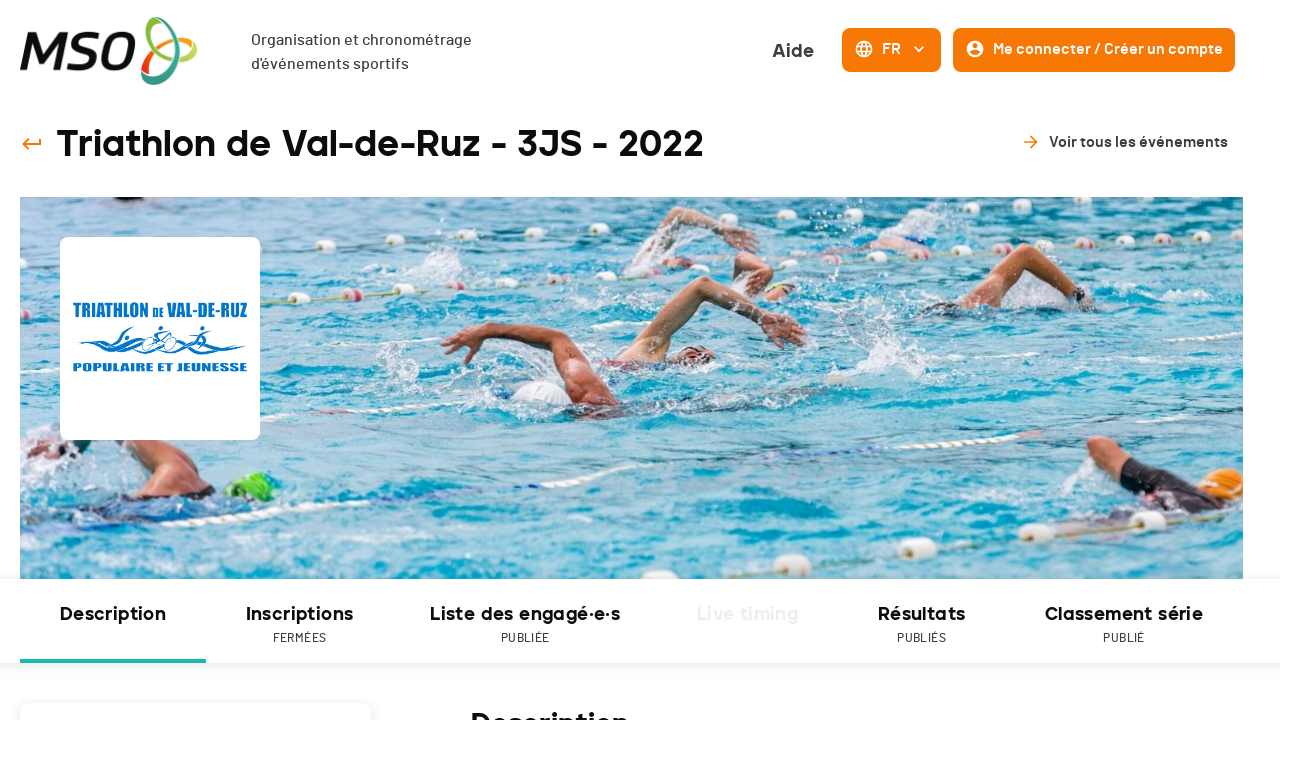

--- FILE ---
content_type: text/html; charset=utf-8
request_url: https://www.mso.swiss/events/1699-triathlon-jeunesse-et-populaire-de-val-de-ruz
body_size: 56890
content:
<!DOCTYPE html><html lang="fr"><head><script async="" src="https://www.googletagmanager.com/gtag/js?id=G-NH50QWYBK9"></script><script>
                    window.dataLayer = window.dataLayer || [];
                    function gtag(){dataLayer.push(arguments);}
                    gtag('js', new Date());
                    gtag('config', 'G-NH50QWYBK9');
                  </script><link rel="icon" href="/favicon.ico"/><link rel="apple-touch-icon" sizes="180x180" href="/apple-touch-icon.png"/><link rel="icon" type="image/png" sizes="32x32" href="/favicon-32x32.png"/><link rel="icon" type="image/png" sizes="16x16" href="/favicon-16x16.png"/><link rel="manifest" href="/site.webmanifest"/><link rel="mask-icon" href="/safari-pinned-tab.svg" color="#5bbad5"/><meta name="msapplication-TileColor" content="#da532c"/><meta name="theme-color" content="#ffffff"/><meta name="viewport" content="width=device-width, initial-scale=1.0"/><meta charSet="UTF-8"/><link rel="preload" href="/fonts/barlow-medium-webfont.woff2" as="font" crossorigin=""/><link rel="preload" href="/fonts/jeko-black-webfont.woff2" as="font" crossorigin=""/><title>Description - Triathlon de Val-de-Ruz - 3JS - MSO</title><meta name="description" content="Triathlon de Val-de-Ruz - 3JS - 02.07.2022 à Engollon - Type de sport : Triathlon. Parcours la description complète de l&#x27;événement !"/><meta name="next-head-count" content="6"/><link rel="preload" href="/_next/static/css/a94eaa168d1397fbbd72.css" as="style"/><link rel="stylesheet" href="/_next/static/css/a94eaa168d1397fbbd72.css" data-n-g=""/><noscript data-n-css=""></noscript><script defer="" nomodule="" src="/_next/static/chunks/polyfills-a40ef1678bae11e696dba45124eadd70.js"></script><script src="/_next/static/chunks/webpack-1d8dc6f477ef960fcbf6.js" defer=""></script><script src="/_next/static/chunks/framework-eb1776ea549600c2043b.js" defer=""></script><script src="/_next/static/chunks/main-6065c8b8f4dd16df4419.js" defer=""></script><script src="/_next/static/chunks/pages/_app-5d638d2492fa98f7f59c.js" defer=""></script><script src="/_next/static/chunks/915-c15ce35239fd7685853a.js" defer=""></script><script src="/_next/static/chunks/238-1a8fd52fb727ddc9dd8b.js" defer=""></script><script src="/_next/static/chunks/687-5f122fee4074b13c0a16.js" defer=""></script><script src="/_next/static/chunks/pages/events/%5BeventSlug%5D-c6f9353ec874e21f42d7.js" defer=""></script><script src="/_next/static/iyRpJxpkSNVLPyz-jLA6K/_buildManifest.js" defer=""></script><script src="/_next/static/iyRpJxpkSNVLPyz-jLA6K/_ssgManifest.js" defer=""></script><style data-styled="" data-styled-version="5.3.0">.caQblF{width:100%;padding-right:var(--jumpHackScroll);height:100%;display:-webkit-box;display:-webkit-flex;display:-ms-flexbox;display:flex;-webkit-flex:1;-ms-flex:1;flex:1;}/*!sc*/
@media (max-width:800px){.caQblF{padding-right:0;}}/*!sc*/
data-styled.g1[id="responsiveProvider__ResponsiveParent-sc-1o146up-0"]{content:"caQblF,"}/*!sc*/
.eyQCMN{width:100%;min-width:var(--page-min-width);max-width:var(--page-max-width);margin:auto;padding:0 20px;}/*!sc*/
data-styled.g2[id="responsiveProvider__ResponsiveContent-sc-1o146up-1"]{content:"eyQCMN,"}/*!sc*/
.ekRuaO{height:20px;-webkit-transition:all 0.3s,height 0;transition:all 0.3s,height 0;fill:var(--main-text-color);cursor:inherit;}/*!sc*/
.ekRuaO svg{height:100%;}/*!sc*/
.cnDfyP{height:24px;-webkit-transition:all 0.3s,height 0;transition:all 0.3s,height 0;fill:var(--color-orange);cursor:pointer;}/*!sc*/
.cnDfyP svg{height:100%;}/*!sc*/
.kQZmpD{height:20px;-webkit-transition:all 0.3s,height 0;transition:all 0.3s,height 0;fill:var(--color-grey3);cursor:inherit;}/*!sc*/
.kQZmpD svg{height:100%;}/*!sc*/
.hzHIQH{height:30px;-webkit-transition:all 0.3s,height 0;transition:all 0.3s,height 0;fill:var(--color-orange-hover);cursor:inherit;}/*!sc*/
.hzHIQH svg{height:100%;}/*!sc*/
.RuLsC{height:20px;-webkit-transition:all 0.3s,height 0;transition:all 0.3s,height 0;fill:var(--color-white);cursor:inherit;}/*!sc*/
.RuLsC svg{height:100%;}/*!sc*/
data-styled.g6[id="Icon__IconWrapper-sc-5xuun1-0"]{content:"ekRuaO,cnDfyP,kQZmpD,hzHIQH,RuLsC,"}/*!sc*/
.cuoFSc{position:relative;display:-webkit-inline-box;display:-webkit-inline-flex;display:-ms-inline-flexbox;display:inline-flex;-webkit-align-items:center;-webkit-box-align:center;-ms-flex-align:center;align-items:center;-webkit-box-pack:center;-webkit-justify-content:center;-ms-flex-pack:center;justify-content:center;padding:7px 10px 9px;-webkit-transition:var(--base-transition);transition:var(--base-transition);pointer-events:auto;white-space:nowrap;min-height:44px;border-radius:8px;border-width:2px;border-style:solid;cursor:pointer;border-color:transparent;background:transparent;color:var(--color-grey4);}/*!sc*/
.cuoFSc:focus-visible{box-shadow:0 0 0 2px var(--page-background-color),0 0 0 4px var(--field-focus-border-color);}/*!sc*/
.cuoFSc .mso-icon{fill:var(--color-orange);}/*!sc*/
.cuoFSc:hover{-webkit-text-decoration:inherit;text-decoration:inherit;background:transparent;color:var(--color-orange-hover);border-color:transparent;}/*!sc*/
.cuoFSc:hover .mso-icon{fill:var(--color-orange);}/*!sc*/
.cuoFSc:active{background:var(--color-white);border-color:var(--color-orange-light);color:var(--color-grey4);}/*!sc*/
.cuoFSc:active .mso-icon{fill:var(--color-orange);}/*!sc*/
.gvyHjc{position:relative;display:-webkit-inline-box;display:-webkit-inline-flex;display:-ms-inline-flexbox;display:inline-flex;-webkit-align-items:center;-webkit-box-align:center;-ms-flex-align:center;align-items:center;-webkit-box-pack:center;-webkit-justify-content:center;-ms-flex-pack:center;justify-content:center;padding:7px 10px 9px;-webkit-transition:var(--base-transition);transition:var(--base-transition);pointer-events:auto;white-space:nowrap;min-height:44px;border-radius:8px;border-width:2px;border-style:solid;cursor:pointer;border-color:var(--color-orange);background:var(--color-orange);color:var(--color-white);}/*!sc*/
.gvyHjc:focus-visible{box-shadow:0 0 0 2px var(--page-background-color),0 0 0 4px var(--field-focus-border-color);}/*!sc*/
.gvyHjc .mso-icon{fill:var(--color-white);}/*!sc*/
.gvyHjc:hover{-webkit-text-decoration:inherit;text-decoration:inherit;background:var(--color-orange-hover);color:var(--color-white);border-color:var(--color-orange-hover);}/*!sc*/
.gvyHjc:hover .mso-icon{fill:var(--color-white);}/*!sc*/
.gvyHjc:active{background:var(--color-orange);border-color:var(--color-orange-hover);color:var(--color-white);}/*!sc*/
.gvyHjc:active .mso-icon{fill:var(--color-white);}/*!sc*/
.hIxuwW{position:relative;display:-webkit-inline-box;display:-webkit-inline-flex;display:-ms-inline-flexbox;display:inline-flex;-webkit-align-items:center;-webkit-box-align:center;-ms-flex-align:center;align-items:center;-webkit-box-pack:center;-webkit-justify-content:center;-ms-flex-pack:center;justify-content:center;padding:7px 13px 9px;-webkit-transition:var(--base-transition);transition:var(--base-transition);pointer-events:auto;white-space:nowrap;min-height:44px;border-radius:8px;border-width:2px;border-style:solid;cursor:pointer;border-color:transparent;background:transparent;color:var(--color-grey4);}/*!sc*/
.hIxuwW:focus-visible{box-shadow:0 0 0 2px var(--page-background-color),0 0 0 4px var(--field-focus-border-color);}/*!sc*/
.hIxuwW .mso-icon{fill:var(--color-orange);}/*!sc*/
.hIxuwW:hover{-webkit-text-decoration:none;text-decoration:none;background:var(--color-orange-light);color:var(--color-grey4);border-color:var(--color-orange-light);}/*!sc*/
.hIxuwW:hover .mso-icon{fill:var(--color-orange);}/*!sc*/
.hIxuwW:active{background:var(--color-white);border-color:var(--color-orange-light);color:var(--color-grey4);}/*!sc*/
.hIxuwW:active .mso-icon{fill:var(--color-orange);}/*!sc*/
.fWGntp{position:relative;display:-webkit-inline-box;display:-webkit-inline-flex;display:-ms-inline-flexbox;display:inline-flex;-webkit-align-items:center;-webkit-box-align:center;-ms-flex-align:center;align-items:center;-webkit-box-pack:center;-webkit-justify-content:center;-ms-flex-pack:center;justify-content:center;padding:7px 13px 9px;-webkit-transition:var(--base-transition);transition:var(--base-transition);pointer-events:auto;white-space:nowrap;min-height:44px;border-radius:8px;border-width:2px;border-style:solid;cursor:pointer;border-color:transparent;background:transparent;color:var(--color-white);}/*!sc*/
.fWGntp:focus-visible{box-shadow:0 0 0 2px var(--page-background-color),0 0 0 4px var(--field-focus-border-color);}/*!sc*/
.fWGntp .mso-icon{fill:var(--color-orange);}/*!sc*/
.fWGntp:hover{-webkit-text-decoration:none;text-decoration:none;background:var(--color-orange-light);color:var(--color-grey4);border-color:var(--color-orange-light);}/*!sc*/
.fWGntp:hover .mso-icon{fill:var(--color-orange);}/*!sc*/
.fWGntp:active{background:transparent;border-color:transparent;color:var(--color-orange-hover);}/*!sc*/
.fWGntp:active .mso-icon{fill:var(--color-orange-hover);}/*!sc*/
data-styled.g7[id="Button__StyledButton-k1kdng-0"]{content:"cuoFSc,gvyHjc,hIxuwW,fWGntp,"}/*!sc*/
.gMvije{margin-left:0;margin-right:0;font-family:var(--font-jeko);font-size:18px;line-height:28px;font-weight:900;}/*!sc*/
.bNFgbN{margin-left:8px;margin-right:8px;font-family:var(--font-barlow);font-size:16px;line-height:24px;font-weight:600;}/*!sc*/
.eqhwYZ{margin-left:8px;margin-right:0;font-family:var(--font-barlow);font-size:16px;line-height:24px;font-weight:600;}/*!sc*/
data-styled.g8[id="Button__Text-k1kdng-1"]{content:"gMvije,bNFgbN,eqhwYZ,"}/*!sc*/
.bWzPIe{width:100%;box-sizing:border-box;border-radius:8px;border:1px solid var(--color-grey1);background-color:var(--color-white);box-shadow:0 2px 12px 0 var(--box-shadow-color);border:1px solid var(--color-white);border-right:1px solid var(--color-white);-webkit-transition:all 0.3s;transition:all 0.3s;}/*!sc*/
.bWzPIe:hover{background:var(--color-white);border:1px solid var(--color-grey1);border-right:1px solid var(--color-grey1);box-shadow:0px 0px 16px 0px rgba(128,122,122,0.3);}/*!sc*/
data-styled.g31[id="Card-bsfa55-0"]{content:"bWzPIe,"}/*!sc*/
.eAHFNQ{margin-right:12px;margin-left:8px;margin-top:0;}/*!sc*/
data-styled.g113[id="Menu__StyledLanguagesDropdown-sc-1kxniv3-0"]{content:"eAHFNQ,"}/*!sc*/
.iQFOSV{display:-webkit-box;display:-webkit-flex;display:-ms-flexbox;display:flex;-webkit-flex-direction:row;-ms-flex-direction:row;flex-direction:row;}/*!sc*/
@media (max-width:1080px){.iQFOSV{-webkit-flex-direction:column;-ms-flex-direction:column;flex-direction:column;}}/*!sc*/
.iQFOSV > *:not(:last-child){margin-bottom:0;}/*!sc*/
@media (max-width:1080px){.iQFOSV > *:not(:last-child){margin-right:0;-webkit-flex-direction:column;-ms-flex-direction:column;flex-direction:column;}}/*!sc*/
data-styled.g114[id="Menu__Wrapper-sc-1kxniv3-1"]{content:"iQFOSV,"}/*!sc*/
.bpobFC{display:-webkit-box;display:-webkit-flex;display:-ms-flexbox;display:flex;}/*!sc*/
@media (max-width:1080px){.bpobFC{-webkit-flex-direction:column;-ms-flex-direction:column;flex-direction:column;}}/*!sc*/
data-styled.g115[id="Menu__SubWrapper-sc-1kxniv3-2"]{content:"bpobFC,"}/*!sc*/
.dPuGjA{margin-right:8px;margin-top:0;}/*!sc*/
data-styled.g117[id="Menu__MenuButton-sc-1kxniv3-4"]{content:"dPuGjA,"}/*!sc*/
.dIfIsr{display:-webkit-box;display:-webkit-flex;display:-ms-flexbox;display:flex;-webkit-flex-direction:column;-ms-flex-direction:column;flex-direction:column;-webkit-box-pack:start;-webkit-justify-content:flex-start;-ms-flex-pack:start;justify-content:flex-start;}/*!sc*/
.dIfIsr > .stackableCard_stackableCardSection{width:100%;padding:20px;height:100%;}/*!sc*/
.dIfIsr > .stackableCard_stackableCardSection:not(:last-child){border-bottom:2px solid var(--color-grey1);}/*!sc*/
data-styled.g216[id="StackableCard-nk2sbl-0"]{content:"dIfIsr,"}/*!sc*/
@font-face{font-family:'barlow';src:url('/fonts/barlow-bold-webfont.woff2') format('woff2'),url('/fonts/barlow-bold-webfont.woff') format('woff'),url('/fonts/barlow-bold-webfont.ttf') format('truetype'),url('/fonts/barlow-bold-webfont.svg#barlowbold') format('svg');font-weight:700;font-style:normal;font-display:optional;}/*!sc*/
@font-face{font-family:'barlow';src:url('/fonts/barlow-bolditalic-webfont.woff2') format('woff2'),url('/fonts/barlow-bolditalic-webfont.woff') format('woff'),url('/fonts/barlow-bolditalic-webfont.ttf') format('truetype'),url('/fonts/barlow-bolditalic-webfont.svg#barlowbold_italic') format('svg');font-weight:700;font-style:italic;font-display:optional;}/*!sc*/
@font-face{font-family:'barlow';src:url('/fonts/barlow-medium-webfont.woff2') format('woff2'),url('/fonts/barlow-medium-webfont.woff') format('woff'),url('/fonts/barlow-medium-webfont.ttf') format('truetype'),url('/fonts/barlow-medium-webfont.svg#barlowmedium') format('svg');font-weight:500;font-style:normal;font-display:optional;}/*!sc*/
@font-face{font-family:'barlow';src:url('/fonts/barlow-mediumitalic-webfont.woff2') format('woff2'),url('/fonts/barlow-mediumitalic-webfont.woff') format('woff'),url('/fonts/barlow-mediumitalic-webfont.ttf') format('truetype'),url('/fonts/barlow-mediumitalic-webfont.svg#barlowmedium_italic') format('svg');font-weight:500;font-style:italic;font-display:optional;}/*!sc*/
@font-face{font-family:'barlow';src:url('/fonts/barlow-semibold-webfont.woff2') format('woff2'),url('/fonts/barlow-semibold-webfont.woff') format('woff'),url('/fonts/barlow-semibold-webfont.ttf') format('truetype'),url('/fonts/barlow-semibold-webfont.svg#barlowsemibold') format('svg');font-weight:600;font-style:normal;font-display:optional;}/*!sc*/
@font-face{font-family:'barlow';src:url('/fonts/barlow-semibolditalic-webfont.woff2') format('woff2'),url('/fonts/barlow-semibolditalic-webfont.woff') format('woff'),url('/fonts/barlow-semibolditalic-webfont.ttf') format('truetype'),url('/fonts/barlow-semibolditalic-webfont.svg#barlowsemibold_italic') format('svg');font-weight:600;font-style:italic;font-display:optional;}/*!sc*/
@font-face{font-family:'jeko-black';src:url('/fonts/jeko-black-webfont.woff2') format('woff2'),url('/fonts/jeko-black-webfont.woff') format('woff'),url('/fonts/jeko-black-webfont.ttf') format('truetype'),url('/fonts/jeko-black-webfont.svg#jeko-blackregular') format('svg');font-weight:900;font-style:normal;font-display:optional;}/*!sc*/
html,body,div,span,applet,object,iframe,h1,h2,h3,h4,h5,h6,p,blockquote,pre,a,abbr,acronym,address,big,cite,code,del,dfn,em,img,ins,kbd,q,s,samp,small,strike,strong,sub,sup,tt,var,b,u,i,center,dl,dt,dd,ol,ul,li,fieldset,form,label,legend,table,caption,tbody,tfoot,thead,tr,th,td,article,aside,canvas,details,embed,figure,figcaption,footer,header,hgroup,menu,nav,output,ruby,section,summary,time,mark,audio,video{margin:0;padding:0;border:0;font:inherit;vertical-align:baseline;}/*!sc*/
article,aside,details,figcaption,figure,footer,header,hgroup,menu,nav,section{display:block;}/*!sc*/
body{line-height:1;}/*!sc*/
ol,ul{list-style:none;}/*!sc*/
blockquote,q{quotes:none;}/*!sc*/
blockquote:before,blockquote:after,q:before,q:after{content:none;}/*!sc*/
table{border-collapse:collapse;border-spacing:0;}/*!sc*/
a{-webkit-text-decoration:none;text-decoration:none;}/*!sc*/
:root{--max-width:1024px;--color-blue:#1CBAA8;--color-blue-hover:#3CD7C5;--color-blue-light:#F3FBFA;--color-orange:#F77805;--color-orange-hover:#FF891E;--color-orange-light:#FFF7F0;--color-dark:#0D0C0C;--color-grey4:#403D3D;--color-grey3:#949E9D;--color-grey2:#DCE0E0;--color-grey1:#F5F7F7;--color-white:#FFFFFF;--color-red:#F1422C;--modal-background:rgba(13,12,12,0.5);--font-barlow:'barlow',sans-serif;--font-jeko:'jeko-black',sans-serif;--navbar-height:58px;--page-min-width:320px;--page-max-width:1600px;--modal-small-width:600px;--modal-large-width:1200px;--jumpHackScroll:calc(17px - (100vw - 100%));--z-index-under-content:-10;--z-index-content:0;--z-index-over-content:50;--z-index-header:150;--z-index-modal-overlay:300;--z-index-modal-content:350;--z-index-modal-content-template-body:370;--z-index-modal-content-template-footer:390;--base-transition:all 0.25s;--dropdown-shadow:0 0 5px 0 rgba(68,99,117,0.5);--alert-shadow:0 2px 16px 0 rgba(128,122,122,0.25);--menu-shadow:0 0 10px 0 rgba(68,99,117,0.5);--menu-height:101px;--box-shadow-color:rgba(128,122,122,0.2);}/*!sc*/
html{height:100%;font-family:var(--font-barlow);font-weight:400;font-size:16px;font-feature-settings:"lnum";box-sizing:border-box;min-width:var(--page-min-width);}/*!sc*/
@media (max-width:1080px){.DateRangePicker_picker{z-index:calc(var(--z-index-modal-content-template-footer)) !important;}}/*!sc*/
@media (min-width:1080px){body{overflow-x:hidden;}}/*!sc*/
body{margin:0;padding:0 !important;background:var(--color-white);color:var(--color-dark);z-index:var(--z-index-content);}/*!sc*/
a,a:active,button,button:active{outline:none;color:inherit;}/*!sc*/
*,*:before,*:after{box-sizing:inherit;}/*!sc*/
.Toastify__toast-container{z-index:9999;-webkit-transform:translate3d(0,0,9999px);position:fixed;padding:4px;width:auto;box-sizing:border-box;color:#fff;}/*!sc*/
.Toastify__toast-container--top-left{top:1em;left:1em;}/*!sc*/
.Toastify__toast-container--top-center{top:1em;left:50%;-webkit-transform:translateX(-50%);-ms-transform:translateX(-50%);transform:translateX(-50%);}/*!sc*/
.Toastify__toast-container--top-right{top:1em;right:1em;}/*!sc*/
.Toastify__toast-container--bottom-left{bottom:1em;left:1em;}/*!sc*/
.Toastify__toast-container--bottom-center{bottom:1em;left:50%;-webkit-transform:translateX(-50%);-ms-transform:translateX(-50%);transform:translateX(-50%);}/*!sc*/
.Toastify__toast-container--bottom-right{bottom:1em;right:1em;}/*!sc*/
@media only screen and (max-width:480px){.Toastify__toast-container{width:100vw;padding:0;left:0;margin:0;}.Toastify__toast-container--top-left,.Toastify__toast-container--top-center,.Toastify__toast-container--top-right{top:0;-webkit-transform:translateX(0);-ms-transform:translateX(0);transform:translateX(0);}.Toastify__toast-container--bottom-left,.Toastify__toast-container--bottom-center,.Toastify__toast-container--bottom-right{bottom:0;-webkit-transform:translateX(0);-ms-transform:translateX(0);transform:translateX(0);}.Toastify__toast-container--rtl{right:0;left:initial;}}/*!sc*/
.Toastify__toast{background:transparent;position:relative;min-height:64px;box-sizing:border-box;margin-bottom:1rem;padding:0;border-radius:4px;box-shadow:none;display:-ms-flexbox;display:-webkit-box;display:-webkit-flex;display:-ms-flexbox;display:flex;-ms-flex-pack:justify;-webkit-box-pack:justify;-webkit-justify-content:space-between;-ms-flex-pack:justify;justify-content:space-between;max-height:800px;overflow:visible;font-family:sans-serif;cursor:pointer;direction:ltr;color:var(--color-dark);}/*!sc*/
.Toastify__toast--rtl{direction:rtl;}/*!sc*/
.Toastify__toast-body{margin:auto 0;-ms-flex:1 1 auto;-webkit-flex:1 1 auto;-ms-flex:1 1 auto;flex:1 1 auto;padding:0;}/*!sc*/
.Toastify--animate{-webkit-animation-fill-mode:both;animation-fill-mode:both;-webkit-animation-duration:0.7s;animation-duration:0.7s;}/*!sc*/
@media only screen and (max-width:480px){.Toastify__toast{margin-bottom:0;border-radius:0;}}/*!sc*/
.Toastify__close-button{color:#fff;background:transparent;outline:none;border:none;padding:0;cursor:pointer;opacity:0.7;-webkit-transition:0.3s ease;transition:0.3s ease;-ms-flex-item-align:start;-webkit-align-self:flex-start;-ms-flex-item-align:start;align-self:flex-start;}/*!sc*/
.Toastify__close-button--default{color:#000;opacity:0.3;}/*!sc*/
.Toastify__close-button > svg{fill:currentColor;height:16px;width:14px;}/*!sc*/
.Toastify__close-button:hover,.Toastify__close-button:focus{opacity:1;}/*!sc*/
@-webkit-keyframes Toastify__trackProgress{0%{-webkit-transform:scaleX(1);-ms-transform:scaleX(1);transform:scaleX(1);}100%{-webkit-transform:scaleX(0);-ms-transform:scaleX(0);transform:scaleX(0);}}/*!sc*/
@keyframes Toastify__trackProgress{0%{-webkit-transform:scaleX(1);-ms-transform:scaleX(1);transform:scaleX(1);}100%{-webkit-transform:scaleX(0);-ms-transform:scaleX(0);transform:scaleX(0);}}/*!sc*/
.Toastify__progress-bar{position:absolute;bottom:0;left:0;width:100%;height:5px;z-index:9999;opacity:0.7;background-color:rgba(255,255,255,0.7);-webkit-transform-origin:left;-ms-transform-origin:left;transform-origin:left;}/*!sc*/
.Toastify__progress-bar--animated{-webkit-animation:Toastify__trackProgress linear 1 forwards;animation:Toastify__trackProgress linear 1 forwards;}/*!sc*/
.Toastify__progress-bar--controlled{-webkit-transition:-webkit-transform 0.2s;-webkit-transition:transform 0.2s;transition:transform 0.2s;}/*!sc*/
.Toastify__progress-bar--rtl{right:0;left:initial;-webkit-transform-origin:right;-ms-transform-origin:right;transform-origin:right;}/*!sc*/
.Toastify__progress-bar--default{background:linear-gradient( to right,#4cd964,#5ac8fa,#007aff,#34aadc,#5856d6,#ff2d55 );}/*!sc*/
.Toastify__progress-bar--dark{background:#bb86fc;}/*!sc*/
@-webkit-keyframes Toastify__bounceInRight{from,60%,75%,90%,to{-webkit-animation-timing-function:cubic-bezier(0.215,0.61,0.355,1);animation-timing-function:cubic-bezier(0.215,0.61,0.355,1);}from{opacity:0;-webkit-transform:translate3d(3000px,0,0);-ms-transform:translate3d(3000px,0,0);transform:translate3d(3000px,0,0);}60%{opacity:1;-webkit-transform:translate3d(-25px,0,0);-ms-transform:translate3d(-25px,0,0);transform:translate3d(-25px,0,0);}75%{-webkit-transform:translate3d(10px,0,0);-ms-transform:translate3d(10px,0,0);transform:translate3d(10px,0,0);}90%{-webkit-transform:translate3d(-5px,0,0);-ms-transform:translate3d(-5px,0,0);transform:translate3d(-5px,0,0);}to{-webkit-transform:none;-ms-transform:none;transform:none;}}/*!sc*/
@keyframes Toastify__bounceInRight{from,60%,75%,90%,to{-webkit-animation-timing-function:cubic-bezier(0.215,0.61,0.355,1);animation-timing-function:cubic-bezier(0.215,0.61,0.355,1);}from{opacity:0;-webkit-transform:translate3d(3000px,0,0);-ms-transform:translate3d(3000px,0,0);transform:translate3d(3000px,0,0);}60%{opacity:1;-webkit-transform:translate3d(-25px,0,0);-ms-transform:translate3d(-25px,0,0);transform:translate3d(-25px,0,0);}75%{-webkit-transform:translate3d(10px,0,0);-ms-transform:translate3d(10px,0,0);transform:translate3d(10px,0,0);}90%{-webkit-transform:translate3d(-5px,0,0);-ms-transform:translate3d(-5px,0,0);transform:translate3d(-5px,0,0);}to{-webkit-transform:none;-ms-transform:none;transform:none;}}/*!sc*/
@-webkit-keyframes Toastify__bounceOutRight{20%{opacity:1;-webkit-transform:translate3d(-20px,0,0);-ms-transform:translate3d(-20px,0,0);transform:translate3d(-20px,0,0);}to{opacity:0;-webkit-transform:translate3d(2000px,0,0);-ms-transform:translate3d(2000px,0,0);transform:translate3d(2000px,0,0);}}/*!sc*/
@keyframes Toastify__bounceOutRight{20%{opacity:1;-webkit-transform:translate3d(-20px,0,0);-ms-transform:translate3d(-20px,0,0);transform:translate3d(-20px,0,0);}to{opacity:0;-webkit-transform:translate3d(2000px,0,0);-ms-transform:translate3d(2000px,0,0);transform:translate3d(2000px,0,0);}}/*!sc*/
@-webkit-keyframes Toastify__bounceInLeft{from,60%,75%,90%,to{-webkit-animation-timing-function:cubic-bezier(0.215,0.61,0.355,1);animation-timing-function:cubic-bezier(0.215,0.61,0.355,1);}0%{opacity:0;-webkit-transform:translate3d(-3000px,0,0);-ms-transform:translate3d(-3000px,0,0);transform:translate3d(-3000px,0,0);}60%{opacity:1;-webkit-transform:translate3d(25px,0,0);-ms-transform:translate3d(25px,0,0);transform:translate3d(25px,0,0);}75%{-webkit-transform:translate3d(-10px,0,0);-ms-transform:translate3d(-10px,0,0);transform:translate3d(-10px,0,0);}90%{-webkit-transform:translate3d(5px,0,0);-ms-transform:translate3d(5px,0,0);transform:translate3d(5px,0,0);}to{-webkit-transform:none;-ms-transform:none;transform:none;}}/*!sc*/
@keyframes Toastify__bounceInLeft{from,60%,75%,90%,to{-webkit-animation-timing-function:cubic-bezier(0.215,0.61,0.355,1);animation-timing-function:cubic-bezier(0.215,0.61,0.355,1);}0%{opacity:0;-webkit-transform:translate3d(-3000px,0,0);-ms-transform:translate3d(-3000px,0,0);transform:translate3d(-3000px,0,0);}60%{opacity:1;-webkit-transform:translate3d(25px,0,0);-ms-transform:translate3d(25px,0,0);transform:translate3d(25px,0,0);}75%{-webkit-transform:translate3d(-10px,0,0);-ms-transform:translate3d(-10px,0,0);transform:translate3d(-10px,0,0);}90%{-webkit-transform:translate3d(5px,0,0);-ms-transform:translate3d(5px,0,0);transform:translate3d(5px,0,0);}to{-webkit-transform:none;-ms-transform:none;transform:none;}}/*!sc*/
@-webkit-keyframes Toastify__bounceOutLeft{20%{opacity:1;-webkit-transform:translate3d(20px,0,0);-ms-transform:translate3d(20px,0,0);transform:translate3d(20px,0,0);}to{opacity:0;-webkit-transform:translate3d(-2000px,0,0);-ms-transform:translate3d(-2000px,0,0);transform:translate3d(-2000px,0,0);}}/*!sc*/
@keyframes Toastify__bounceOutLeft{20%{opacity:1;-webkit-transform:translate3d(20px,0,0);-ms-transform:translate3d(20px,0,0);transform:translate3d(20px,0,0);}to{opacity:0;-webkit-transform:translate3d(-2000px,0,0);-ms-transform:translate3d(-2000px,0,0);transform:translate3d(-2000px,0,0);}}/*!sc*/
@-webkit-keyframes Toastify__bounceInUp{from,60%,75%,90%,to{-webkit-animation-timing-function:cubic-bezier(0.215,0.61,0.355,1);animation-timing-function:cubic-bezier(0.215,0.61,0.355,1);}from{opacity:0;-webkit-transform:translate3d(0,3000px,0);-ms-transform:translate3d(0,3000px,0);transform:translate3d(0,3000px,0);}60%{opacity:1;-webkit-transform:translate3d(0,-20px,0);-ms-transform:translate3d(0,-20px,0);transform:translate3d(0,-20px,0);}75%{-webkit-transform:translate3d(0,10px,0);-ms-transform:translate3d(0,10px,0);transform:translate3d(0,10px,0);}90%{-webkit-transform:translate3d(0,-5px,0);-ms-transform:translate3d(0,-5px,0);transform:translate3d(0,-5px,0);}to{-webkit-transform:translate3d(0,0,0);-ms-transform:translate3d(0,0,0);transform:translate3d(0,0,0);}}/*!sc*/
@keyframes Toastify__bounceInUp{from,60%,75%,90%,to{-webkit-animation-timing-function:cubic-bezier(0.215,0.61,0.355,1);animation-timing-function:cubic-bezier(0.215,0.61,0.355,1);}from{opacity:0;-webkit-transform:translate3d(0,3000px,0);-ms-transform:translate3d(0,3000px,0);transform:translate3d(0,3000px,0);}60%{opacity:1;-webkit-transform:translate3d(0,-20px,0);-ms-transform:translate3d(0,-20px,0);transform:translate3d(0,-20px,0);}75%{-webkit-transform:translate3d(0,10px,0);-ms-transform:translate3d(0,10px,0);transform:translate3d(0,10px,0);}90%{-webkit-transform:translate3d(0,-5px,0);-ms-transform:translate3d(0,-5px,0);transform:translate3d(0,-5px,0);}to{-webkit-transform:translate3d(0,0,0);-ms-transform:translate3d(0,0,0);transform:translate3d(0,0,0);}}/*!sc*/
@-webkit-keyframes Toastify__bounceOutUp{20%{-webkit-transform:translate3d(0,-10px,0);-ms-transform:translate3d(0,-10px,0);transform:translate3d(0,-10px,0);}40%,45%{opacity:1;-webkit-transform:translate3d(0,20px,0);-ms-transform:translate3d(0,20px,0);transform:translate3d(0,20px,0);}to{opacity:0;-webkit-transform:translate3d(0,-2000px,0);-ms-transform:translate3d(0,-2000px,0);transform:translate3d(0,-2000px,0);}}/*!sc*/
@keyframes Toastify__bounceOutUp{20%{-webkit-transform:translate3d(0,-10px,0);-ms-transform:translate3d(0,-10px,0);transform:translate3d(0,-10px,0);}40%,45%{opacity:1;-webkit-transform:translate3d(0,20px,0);-ms-transform:translate3d(0,20px,0);transform:translate3d(0,20px,0);}to{opacity:0;-webkit-transform:translate3d(0,-2000px,0);-ms-transform:translate3d(0,-2000px,0);transform:translate3d(0,-2000px,0);}}/*!sc*/
@-webkit-keyframes Toastify__bounceInDown{from,60%,75%,90%,to{-webkit-animation-timing-function:cubic-bezier(0.215,0.61,0.355,1);animation-timing-function:cubic-bezier(0.215,0.61,0.355,1);}0%{opacity:0;-webkit-transform:translate3d(0,-3000px,0);-ms-transform:translate3d(0,-3000px,0);transform:translate3d(0,-3000px,0);}60%{opacity:1;-webkit-transform:translate3d(0,25px,0);-ms-transform:translate3d(0,25px,0);transform:translate3d(0,25px,0);}75%{-webkit-transform:translate3d(0,-10px,0);-ms-transform:translate3d(0,-10px,0);transform:translate3d(0,-10px,0);}90%{-webkit-transform:translate3d(0,5px,0);-ms-transform:translate3d(0,5px,0);transform:translate3d(0,5px,0);}to{-webkit-transform:none;-ms-transform:none;transform:none;}}/*!sc*/
@keyframes Toastify__bounceInDown{from,60%,75%,90%,to{-webkit-animation-timing-function:cubic-bezier(0.215,0.61,0.355,1);animation-timing-function:cubic-bezier(0.215,0.61,0.355,1);}0%{opacity:0;-webkit-transform:translate3d(0,-3000px,0);-ms-transform:translate3d(0,-3000px,0);transform:translate3d(0,-3000px,0);}60%{opacity:1;-webkit-transform:translate3d(0,25px,0);-ms-transform:translate3d(0,25px,0);transform:translate3d(0,25px,0);}75%{-webkit-transform:translate3d(0,-10px,0);-ms-transform:translate3d(0,-10px,0);transform:translate3d(0,-10px,0);}90%{-webkit-transform:translate3d(0,5px,0);-ms-transform:translate3d(0,5px,0);transform:translate3d(0,5px,0);}to{-webkit-transform:none;-ms-transform:none;transform:none;}}/*!sc*/
@-webkit-keyframes Toastify__bounceOutDown{20%{-webkit-transform:translate3d(0,10px,0);-ms-transform:translate3d(0,10px,0);transform:translate3d(0,10px,0);}40%,45%{opacity:1;-webkit-transform:translate3d(0,-20px,0);-ms-transform:translate3d(0,-20px,0);transform:translate3d(0,-20px,0);}to{opacity:0;-webkit-transform:translate3d(0,2000px,0);-ms-transform:translate3d(0,2000px,0);transform:translate3d(0,2000px,0);}}/*!sc*/
@keyframes Toastify__bounceOutDown{20%{-webkit-transform:translate3d(0,10px,0);-ms-transform:translate3d(0,10px,0);transform:translate3d(0,10px,0);}40%,45%{opacity:1;-webkit-transform:translate3d(0,-20px,0);-ms-transform:translate3d(0,-20px,0);transform:translate3d(0,-20px,0);}to{opacity:0;-webkit-transform:translate3d(0,2000px,0);-ms-transform:translate3d(0,2000px,0);transform:translate3d(0,2000px,0);}}/*!sc*/
.Toastify__bounce-enter--top-left,.Toastify__bounce-enter--bottom-left{-webkit-animation-name:Toastify__bounceInLeft;animation-name:Toastify__bounceInLeft;}/*!sc*/
.Toastify__bounce-enter--top-right,.Toastify__bounce-enter--bottom-right{-webkit-animation-name:Toastify__bounceInRight;animation-name:Toastify__bounceInRight;}/*!sc*/
.Toastify__bounce-enter--top-center{-webkit-animation-name:Toastify__bounceInDown;animation-name:Toastify__bounceInDown;}/*!sc*/
.Toastify__bounce-enter--bottom-center{-webkit-animation-name:Toastify__bounceInUp;animation-name:Toastify__bounceInUp;}/*!sc*/
.Toastify__bounce-exit--top-left,.Toastify__bounce-exit--bottom-left{-webkit-animation-name:Toastify__bounceOutLeft;animation-name:Toastify__bounceOutLeft;}/*!sc*/
.Toastify__bounce-exit--top-right,.Toastify__bounce-exit--bottom-right{-webkit-animation-name:Toastify__bounceOutRight;animation-name:Toastify__bounceOutRight;}/*!sc*/
.Toastify__bounce-exit--top-center{-webkit-animation-name:Toastify__bounceOutUp;animation-name:Toastify__bounceOutUp;}/*!sc*/
.Toastify__bounce-exit--bottom-center{-webkit-animation-name:Toastify__bounceOutDown;animation-name:Toastify__bounceOutDown;}/*!sc*/
@-webkit-keyframes Toastify__zoomIn{from{opacity:0;-webkit-transform:scale3d(0.3,0.3,0.3);-ms-transform:scale3d(0.3,0.3,0.3);transform:scale3d(0.3,0.3,0.3);}50%{opacity:1;}}/*!sc*/
@keyframes Toastify__zoomIn{from{opacity:0;-webkit-transform:scale3d(0.3,0.3,0.3);-ms-transform:scale3d(0.3,0.3,0.3);transform:scale3d(0.3,0.3,0.3);}50%{opacity:1;}}/*!sc*/
@-webkit-keyframes Toastify__zoomOut{from{opacity:1;}50%{opacity:0;-webkit-transform:scale3d(0.3,0.3,0.3);-ms-transform:scale3d(0.3,0.3,0.3);transform:scale3d(0.3,0.3,0.3);}to{opacity:0;}}/*!sc*/
@keyframes Toastify__zoomOut{from{opacity:1;}50%{opacity:0;-webkit-transform:scale3d(0.3,0.3,0.3);-ms-transform:scale3d(0.3,0.3,0.3);transform:scale3d(0.3,0.3,0.3);}to{opacity:0;}}/*!sc*/
.Toastify__zoom-enter{-webkit-animation-name:Toastify__zoomIn;animation-name:Toastify__zoomIn;}/*!sc*/
.Toastify__zoom-exit{-webkit-animation-name:Toastify__zoomOut;animation-name:Toastify__zoomOut;}/*!sc*/
@-webkit-keyframes Toastify__flipIn{from{-webkit-transform:perspective(400px) rotate3d(1,0,0,90deg);-ms-transform:perspective(400px) rotate3d(1,0,0,90deg);transform:perspective(400px) rotate3d(1,0,0,90deg);-webkit-animation-timing-function:ease-in;animation-timing-function:ease-in;opacity:0;}40%{-webkit-transform:perspective(400px) rotate3d(1,0,0,-20deg);-ms-transform:perspective(400px) rotate3d(1,0,0,-20deg);transform:perspective(400px) rotate3d(1,0,0,-20deg);-webkit-animation-timing-function:ease-in;animation-timing-function:ease-in;}60%{-webkit-transform:perspective(400px) rotate3d(1,0,0,10deg);-ms-transform:perspective(400px) rotate3d(1,0,0,10deg);transform:perspective(400px) rotate3d(1,0,0,10deg);opacity:1;}80%{-webkit-transform:perspective(400px) rotate3d(1,0,0,-5deg);-ms-transform:perspective(400px) rotate3d(1,0,0,-5deg);transform:perspective(400px) rotate3d(1,0,0,-5deg);}to{-webkit-transform:perspective(400px);-ms-transform:perspective(400px);transform:perspective(400px);}}/*!sc*/
@keyframes Toastify__flipIn{from{-webkit-transform:perspective(400px) rotate3d(1,0,0,90deg);-ms-transform:perspective(400px) rotate3d(1,0,0,90deg);transform:perspective(400px) rotate3d(1,0,0,90deg);-webkit-animation-timing-function:ease-in;animation-timing-function:ease-in;opacity:0;}40%{-webkit-transform:perspective(400px) rotate3d(1,0,0,-20deg);-ms-transform:perspective(400px) rotate3d(1,0,0,-20deg);transform:perspective(400px) rotate3d(1,0,0,-20deg);-webkit-animation-timing-function:ease-in;animation-timing-function:ease-in;}60%{-webkit-transform:perspective(400px) rotate3d(1,0,0,10deg);-ms-transform:perspective(400px) rotate3d(1,0,0,10deg);transform:perspective(400px) rotate3d(1,0,0,10deg);opacity:1;}80%{-webkit-transform:perspective(400px) rotate3d(1,0,0,-5deg);-ms-transform:perspective(400px) rotate3d(1,0,0,-5deg);transform:perspective(400px) rotate3d(1,0,0,-5deg);}to{-webkit-transform:perspective(400px);-ms-transform:perspective(400px);transform:perspective(400px);}}/*!sc*/
@-webkit-keyframes Toastify__flipOut{from{-webkit-transform:perspective(400px);-ms-transform:perspective(400px);transform:perspective(400px);}30%{-webkit-transform:perspective(400px) rotate3d(1,0,0,-20deg);-ms-transform:perspective(400px) rotate3d(1,0,0,-20deg);transform:perspective(400px) rotate3d(1,0,0,-20deg);opacity:1;}to{-webkit-transform:perspective(400px) rotate3d(1,0,0,90deg);-ms-transform:perspective(400px) rotate3d(1,0,0,90deg);transform:perspective(400px) rotate3d(1,0,0,90deg);opacity:0;}}/*!sc*/
@keyframes Toastify__flipOut{from{-webkit-transform:perspective(400px);-ms-transform:perspective(400px);transform:perspective(400px);}30%{-webkit-transform:perspective(400px) rotate3d(1,0,0,-20deg);-ms-transform:perspective(400px) rotate3d(1,0,0,-20deg);transform:perspective(400px) rotate3d(1,0,0,-20deg);opacity:1;}to{-webkit-transform:perspective(400px) rotate3d(1,0,0,90deg);-ms-transform:perspective(400px) rotate3d(1,0,0,90deg);transform:perspective(400px) rotate3d(1,0,0,90deg);opacity:0;}}/*!sc*/
.Toastify__flip-enter{-webkit-animation-name:Toastify__flipIn;animation-name:Toastify__flipIn;}/*!sc*/
.Toastify__flip-exit{-webkit-animation-name:Toastify__flipOut;animation-name:Toastify__flipOut;}/*!sc*/
@-webkit-keyframes Toastify__slideInRight{from{-webkit-transform:translate3d(110%,0,0);-ms-transform:translate3d(110%,0,0);transform:translate3d(110%,0,0);visibility:visible;}to{-webkit-transform:translate3d(0,0,0);-ms-transform:translate3d(0,0,0);transform:translate3d(0,0,0);}}/*!sc*/
@keyframes Toastify__slideInRight{from{-webkit-transform:translate3d(110%,0,0);-ms-transform:translate3d(110%,0,0);transform:translate3d(110%,0,0);visibility:visible;}to{-webkit-transform:translate3d(0,0,0);-ms-transform:translate3d(0,0,0);transform:translate3d(0,0,0);}}/*!sc*/
@-webkit-keyframes Toastify__slideInLeft{from{-webkit-transform:translate3d(-110%,0,0);-ms-transform:translate3d(-110%,0,0);transform:translate3d(-110%,0,0);visibility:visible;}to{-webkit-transform:translate3d(0,0,0);-ms-transform:translate3d(0,0,0);transform:translate3d(0,0,0);}}/*!sc*/
@keyframes Toastify__slideInLeft{from{-webkit-transform:translate3d(-110%,0,0);-ms-transform:translate3d(-110%,0,0);transform:translate3d(-110%,0,0);visibility:visible;}to{-webkit-transform:translate3d(0,0,0);-ms-transform:translate3d(0,0,0);transform:translate3d(0,0,0);}}/*!sc*/
@-webkit-keyframes Toastify__slideInUp{from{-webkit-transform:translate3d(0,110%,0);-ms-transform:translate3d(0,110%,0);transform:translate3d(0,110%,0);visibility:visible;}to{-webkit-transform:translate3d(0,0,0);-ms-transform:translate3d(0,0,0);transform:translate3d(0,0,0);}}/*!sc*/
@keyframes Toastify__slideInUp{from{-webkit-transform:translate3d(0,110%,0);-ms-transform:translate3d(0,110%,0);transform:translate3d(0,110%,0);visibility:visible;}to{-webkit-transform:translate3d(0,0,0);-ms-transform:translate3d(0,0,0);transform:translate3d(0,0,0);}}/*!sc*/
@-webkit-keyframes Toastify__slideInDown{from{-webkit-transform:translate3d(0,-110%,0);-ms-transform:translate3d(0,-110%,0);transform:translate3d(0,-110%,0);visibility:visible;}to{-webkit-transform:translate3d(0,0,0);-ms-transform:translate3d(0,0,0);transform:translate3d(0,0,0);}}/*!sc*/
@keyframes Toastify__slideInDown{from{-webkit-transform:translate3d(0,-110%,0);-ms-transform:translate3d(0,-110%,0);transform:translate3d(0,-110%,0);visibility:visible;}to{-webkit-transform:translate3d(0,0,0);-ms-transform:translate3d(0,0,0);transform:translate3d(0,0,0);}}/*!sc*/
@-webkit-keyframes Toastify__slideOutRight{from{-webkit-transform:translate3d(0,0,0);-ms-transform:translate3d(0,0,0);transform:translate3d(0,0,0);}to{visibility:hidden;-webkit-transform:translate3d(110%,0,0);-ms-transform:translate3d(110%,0,0);transform:translate3d(110%,0,0);}}/*!sc*/
@keyframes Toastify__slideOutRight{from{-webkit-transform:translate3d(0,0,0);-ms-transform:translate3d(0,0,0);transform:translate3d(0,0,0);}to{visibility:hidden;-webkit-transform:translate3d(110%,0,0);-ms-transform:translate3d(110%,0,0);transform:translate3d(110%,0,0);}}/*!sc*/
@-webkit-keyframes Toastify__slideOutLeft{from{-webkit-transform:translate3d(0,0,0);-ms-transform:translate3d(0,0,0);transform:translate3d(0,0,0);}to{visibility:hidden;-webkit-transform:translate3d(-110%,0,0);-ms-transform:translate3d(-110%,0,0);transform:translate3d(-110%,0,0);}}/*!sc*/
@keyframes Toastify__slideOutLeft{from{-webkit-transform:translate3d(0,0,0);-ms-transform:translate3d(0,0,0);transform:translate3d(0,0,0);}to{visibility:hidden;-webkit-transform:translate3d(-110%,0,0);-ms-transform:translate3d(-110%,0,0);transform:translate3d(-110%,0,0);}}/*!sc*/
@-webkit-keyframes Toastify__slideOutDown{from{-webkit-transform:translate3d(0,0,0);-ms-transform:translate3d(0,0,0);transform:translate3d(0,0,0);}to{visibility:hidden;-webkit-transform:translate3d(0,500px,0);-ms-transform:translate3d(0,500px,0);transform:translate3d(0,500px,0);}}/*!sc*/
@keyframes Toastify__slideOutDown{from{-webkit-transform:translate3d(0,0,0);-ms-transform:translate3d(0,0,0);transform:translate3d(0,0,0);}to{visibility:hidden;-webkit-transform:translate3d(0,500px,0);-ms-transform:translate3d(0,500px,0);transform:translate3d(0,500px,0);}}/*!sc*/
@-webkit-keyframes Toastify__slideOutUp{from{-webkit-transform:translate3d(0,0,0);-ms-transform:translate3d(0,0,0);transform:translate3d(0,0,0);}to{visibility:hidden;-webkit-transform:translate3d(0,-500px,0);-ms-transform:translate3d(0,-500px,0);transform:translate3d(0,-500px,0);}}/*!sc*/
@keyframes Toastify__slideOutUp{from{-webkit-transform:translate3d(0,0,0);-ms-transform:translate3d(0,0,0);transform:translate3d(0,0,0);}to{visibility:hidden;-webkit-transform:translate3d(0,-500px,0);-ms-transform:translate3d(0,-500px,0);transform:translate3d(0,-500px,0);}}/*!sc*/
.Toastify__slide-enter--top-left,.Toastify__slide-enter--bottom-left{-webkit-animation-name:Toastify__slideInLeft;animation-name:Toastify__slideInLeft;}/*!sc*/
.Toastify__slide-enter--top-right,.Toastify__slide-enter--bottom-right{-webkit-animation-name:Toastify__slideInRight;animation-name:Toastify__slideInRight;}/*!sc*/
.Toastify__slide-enter--top-center{-webkit-animation-name:Toastify__slideInDown;animation-name:Toastify__slideInDown;}/*!sc*/
.Toastify__slide-enter--bottom-center{-webkit-animation-name:Toastify__slideInUp;animation-name:Toastify__slideInUp;}/*!sc*/
.Toastify__slide-exit--top-left,.Toastify__slide-exit--bottom-left{-webkit-animation-name:Toastify__slideOutLeft;animation-name:Toastify__slideOutLeft;}/*!sc*/
.Toastify__slide-exit--top-right,.Toastify__slide-exit--bottom-right{-webkit-animation-name:Toastify__slideOutRight;animation-name:Toastify__slideOutRight;}/*!sc*/
.Toastify__slide-exit--top-center{-webkit-animation-name:Toastify__slideOutUp;animation-name:Toastify__slideOutUp;}/*!sc*/
.Toastify__slide-exit--bottom-center{-webkit-animation-name:Toastify__slideOutDown;animation-name:Toastify__slideOutDown;}/*!sc*/
.DateRangePickerInput{border:none;display:-webkit-box;display:-webkit-flex;display:-ms-flexbox;display:flex;width:100%;}/*!sc*/
.DateInput{background:var(--color-grey1);border-radius:4px;height:42px;width:100%;}/*!sc*/
.DateInput input{background:var(--color-grey1);border-radius:4px;height:42px;font-family:var(--font-barlow);font-size:16px;line-height:24px;font-weight:500;color:var(--color-grey3);}/*!sc*/
.DateInput input,.DateInput input:focus{border-bottom:none;}/*!sc*/
.DateRangePickerInput_clearDates{display:-webkit-box;display:-webkit-flex;display:-ms-flexbox;display:flex;}/*!sc*/
.DateRangePickerInput__showClearDates{padding-right:45px;}/*!sc*/
.CalendarMonth_caption{padding-bottom:45px;}/*!sc*/
.DateInput_1{margin-right:5px;}/*!sc*/
.DayPicker_portal__vertical{height:100%;}/*!sc*/
.CalendarDay{vertical-align:middle;}/*!sc*/
.CalendarDay__selected{background:var(--color-blue);color:white;border:none;}/*!sc*/
.CalendarDay__hovered_span:hover,.CalendarDay__hovered_span{background:var(--color-blue-hover);color:white;}/*!sc*/
.CalendarDay__selected_span{background:var(--color-blue-hover);color:white;border:none;}/*!sc*/
:root{--PhoneInput-color--focus:var(--color-orange);--PhoneInputInternationalIconPhone-opacity:0.8;--PhoneInputInternationalIconGlobe-opacity:0.65;--PhoneInputCountrySelect-marginRight:2px;--PhoneInputCountrySelect-paddingLeft:12px;--PhoneInputCountrySelect-paddingRight:10px;--PhoneInputCountrySelectArrow-width:0.3em;--PhoneInputCountrySelectArrow-marginLeft:8px;--PhoneInputCountrySelectArrow-borderWidth:1px;--PhoneInputCountrySelectArrow-opacity:0.45;--PhoneInputCountrySelectArrow-color:inherit;--PhoneInputCountrySelectArrow-color--focus:var(--PhoneInput-color--focus);--PhoneInputCountrySelectArrow-transform:rotate(45deg);--PhoneInputCountryFlag-aspectRatio:1.5;--PhoneInputCountryFlag-height:1em;--PhoneInputCountryFlag-borderWidth:1px;--PhoneInputCountryFlag-borderColor:rgba(0,0,0,0.5);--PhoneInputCountryFlag-borderColor--focus:var(--PhoneInput-color--focus);--PhoneInputCountryFlag-backgroundColor--loading:rgba(0,0,0,0.1);}/*!sc*/
.PhoneInput{display:-webkit-box;display:-webkit-flex;display:-ms-flexbox;display:flex;-webkit-align-items:center;-webkit-box-align:center;-ms-flex-align:center;align-items:center;}/*!sc*/
.PhoneInputInput{-webkit-flex:1;-ms-flex:1;flex:1;min-width:0;padding:8px 12px;}/*!sc*/
.PhoneInputCountryIcon{width:calc(var(--PhoneInputCountryFlag-height) * var(--PhoneInputCountryFlag-aspectRatio));height:var(--PhoneInputCountryFlag-height);}/*!sc*/
.PhoneInputCountryIcon--square{width:var(--PhoneInputCountryFlag-height);}/*!sc*/
.PhoneInputCountryIcon--border{background-color:var(--PhoneInputCountryFlag-backgroundColor--loading);box-shadow:0 0 0 var(--PhoneInputCountryFlag-borderWidth) var(--PhoneInputCountryFlag-borderColor),inset 0 0 0 var(--PhoneInputCountryFlag-borderWidth) var(--PhoneInputCountryFlag-borderColor);}/*!sc*/
.PhoneInputCountryIconImg{display:block;width:100%;height:100%;}/*!sc*/
.PhoneInputInternationalIconPhone{opacity:var(--PhoneInputInternationalIconPhone-opacity);}/*!sc*/
.PhoneInputInternationalIconGlobe{opacity:var(--PhoneInputInternationalIconGlobe-opacity);}/*!sc*/
.PhoneInputCountry{position:relative;-webkit-align-self:stretch;-ms-flex-item-align:stretch;align-self:stretch;display:-webkit-box;display:-webkit-flex;display:-ms-flexbox;display:flex;-webkit-align-items:center;-webkit-box-align:center;-ms-flex-align:center;align-items:center;margin-right:var(--PhoneInputCountrySelect-marginRight);padding-left:var(--PhoneInputCountrySelect-paddingLeft);padding-right:var(--PhoneInputCountrySelect-paddingRight);border:1px solid var(--color-grey1);border-radius:4px 0 0 4px;background-color:var(--color-grey1);}/*!sc*/
.PhoneInputCountrySelect{position:absolute;top:0;left:0;height:100%;width:100%;z-index:1;border:0;opacity:0;cursor:pointer;}/*!sc*/
.PhoneInputCountrySelect[disabled]{cursor:default;}/*!sc*/
.PhoneInputCountrySelectArrow{display:block;content:'';width:var(--PhoneInputCountrySelectArrow-width);height:var(--PhoneInputCountrySelectArrow-width);margin-left:var(--PhoneInputCountrySelectArrow-marginLeft);border-style:solid;border-color:var(--PhoneInputCountrySelectArrow-color);border-top-width:0;border-bottom-width:var(--PhoneInputCountrySelectArrow-borderWidth);border-left-width:0;border-right-width:var(--PhoneInputCountrySelectArrow-borderWidth);-webkit-transform:var(--PhoneInputCountrySelectArrow-transform);-ms-transform:var(--PhoneInputCountrySelectArrow-transform);transform:var(--PhoneInputCountrySelectArrow-transform);opacity:var(--PhoneInputCountrySelectArrow-opacity);}/*!sc*/
.PhoneInputCountrySelect:focus + .PhoneInputCountryIcon + .PhoneInputCountrySelectArrow{opacity:1;color:var(--PhoneInputCountrySelectArrow-color--focus);}/*!sc*/
.PhoneInputCountrySelect:focus + .PhoneInputCountryIcon--border{box-shadow:0 0 0 var(--PhoneInputCountryFlag-borderWidth) var(--PhoneInputCountryFlag-borderColor--focus),inset 0 0 0 var(--PhoneInputCountryFlag-borderWidth) var(--PhoneInputCountryFlag-borderColor--focus);}/*!sc*/
.PhoneInputCountrySelect:focus + .PhoneInputCountryIcon .PhoneInputInternationalIconGlobe{opacity:1;color:var(--PhoneInputCountrySelectArrow-color--focus);}/*!sc*/
data-styled.g284[id="sc-global-gNJYHw1"]{content:"sc-global-gNJYHw1,"}/*!sc*/
.dgPelM{height:10px;box-shadow:0 4px 8px 0 rgba(128,122,122,0.08);}/*!sc*/
data-styled.g285[id="Reassurance__ReassuranceHeader-sc-1x2xbca-0"]{content:"dgPelM,"}/*!sc*/
.bBGRfN{font-family:var(--font-barlow);font-size:16px;line-height:24px;font-weight:500;display:grid;-webkit-column-gap:42px;column-gap:42px;row-gap:20px;padding:42px 0 52px;grid-template-areas:"register team order payments results";}/*!sc*/
@media (max-width:1080px){.bBGRfN{padding:30px 15% 32px;grid-template-areas:"register team" "order payments" "results results";}}/*!sc*/
@media (max-width:800px){.bBGRfN{padding:30px 5% 40px;grid-template-areas:"register" "team" "order" "payments" "results";}}/*!sc*/
data-styled.g286[id="Reassurance__ReassuranceContainer-sc-1x2xbca-1"]{content:"bBGRfN,"}/*!sc*/
.bSBPFo{display:-webkit-box;display:-webkit-flex;display:-ms-flexbox;display:flex;-webkit-align-items:center;-webkit-box-align:center;-ms-flex-align:center;align-items:center;}/*!sc*/
data-styled.g287[id="Reassurance__ReassuranceItem-sc-1x2xbca-2"]{content:"bSBPFo,"}/*!sc*/
.bbWNMf{grid-area:register;}/*!sc*/
.btDnPv{grid-area:team;}/*!sc*/
.oWlOA{grid-area:order;}/*!sc*/
.esDODP{grid-area:payments;}/*!sc*/
.cUpFcg{grid-area:results;}/*!sc*/
data-styled.g288[id="Reassurance__ReassuranceIcon-sc-1x2xbca-3"]{content:"bbWNMf,btDnPv,oWlOA,esDODP,cUpFcg,"}/*!sc*/
.eYkDxy{margin-left:22px;}/*!sc*/
data-styled.g289[id="Reassurance__ReassuranceIconDescription-sc-1x2xbca-4"]{content:"eYkDxy,"}/*!sc*/
.klQhCk{background-color:var(--color-dark);background-image:url('/images/mso-topography-map.svg');background-size:cover;}/*!sc*/
data-styled.g290[id="Organizer__StyledResponsiveWrapper-sc-1fq941c-0"]{content:"klQhCk,"}/*!sc*/
.kjXZnE{margin-top:12px;}/*!sc*/
data-styled.g291[id="Organizer__DiscoverButton-sc-1fq941c-1"]{content:"kjXZnE,"}/*!sc*/
.kRLBDP{font-family:var(--font-jeko);font-size:28px;line-height:40px;font-weight:900;display:-webkit-box;display:-webkit-flex;display:-ms-flexbox;display:flex;-webkit-box-pack:justify;-webkit-justify-content:space-between;-ms-flex-pack:justify;justify-content:space-between;color:var(--color-white);padding:40px 9%;-webkit-align-items:center;-webkit-box-align:center;-ms-flex-align:center;align-items:center;text-align:center;}/*!sc*/
@media (max-width:1080px){.kRLBDP{font-size:24px;line-height:32px;}}/*!sc*/
.kRLBDP .button_discover_service{margin-top:12px;}/*!sc*/
@media (max-width:1080px){.kRLBDP{-webkit-flex-direction:column;-ms-flex-direction:column;flex-direction:column;padding:20px 3%;}}/*!sc*/
data-styled.g292[id="Organizer__Content-sc-1fq941c-2"]{content:"kRLBDP,"}/*!sc*/
.iTLlpk{background-color:var(--color-grey4);}/*!sc*/
data-styled.g295[id="Infos__StyledResponsiveWrapper-sc-10i0jmf-0"]{content:"iTLlpk,"}/*!sc*/
.lpfIhR{display:grid;padding:64px 0 30px;color:var(--color-white);grid-template-areas:"identity about links language" "identity social links payments";}/*!sc*/
@media (max-width:1080px){.lpfIhR{grid-template-areas:"identity about" "identity about" "identity links" "language links" "payments social";}}/*!sc*/
@media (max-width:800px){.lpfIhR{padding:40px 5%;grid-template-areas:"identity" "language" "payments" "about" "links" "social";}}/*!sc*/
data-styled.g296[id="Infos__FooterBlock-sc-10i0jmf-1"]{content:"lpfIhR,"}/*!sc*/
.ihoxgX{border-top:1px solid var(--color-white);color:var(--color-white);display:-webkit-box;display:-webkit-flex;display:-ms-flexbox;display:flex;-webkit-flex-direction:row;-ms-flex-direction:row;flex-direction:row;padding:15px 0 25px;}/*!sc*/
@media (max-width:800px){.ihoxgX{padding:10px 5% 20px;-webkit-flex-direction:column;-ms-flex-direction:column;flex-direction:column;}}/*!sc*/
data-styled.g297[id="Infos__BorderedFooterBlock-sc-10i0jmf-2"]{content:"ihoxgX,"}/*!sc*/
.kNHOrf{font-family:var(--font-barlow);font-size:16px;line-height:24px;font-weight:600;-webkit-text-decoration:underline;text-decoration:underline;-webkit-text-decoration:none;text-decoration:none;color:var(--color-white);cursor:pointer;-webkit-transition:0.3s;transition:0.3s;}/*!sc*/
.kNHOrf:hover{color:var(--color-orange-hover);}/*!sc*/
.Infos__Link-sc-10i0jmf-3 + .Infos__Link-sc-10i0jmf-3{margin-top:16px;}/*!sc*/
data-styled.g298[id="Infos__Link-sc-10i0jmf-3"]{content:"kNHOrf,"}/*!sc*/
.Infos__OffSetLink-sc-10i0jmf-4 + .Infos__OffSetLink-sc-10i0jmf-4{margin-top:0;margin-left:16px;}/*!sc*/
@media (max-width:800px){.Infos__OffSetLink-sc-10i0jmf-4 + .Infos__OffSetLink-sc-10i0jmf-4{word-break:break-all;margin-top:7px !important;margin-left:0 !important;}}/*!sc*/
data-styled.g299[id="Infos__OffSetLink-sc-10i0jmf-4"]{content:"jilzlh,"}/*!sc*/
.kPqIra{max-height:60px;width:154px;margin-bottom:18px;}/*!sc*/
data-styled.g300[id="Infos__Logo-sc-10i0jmf-5"]{content:"kPqIra,"}/*!sc*/
.lhYTrP{font-family:var(--font-barlow);font-size:12px;line-height:20px;font-weight:500;grid-area:identity;display:-webkit-box;display:-webkit-flex;display:-ms-flexbox;display:flex;-webkit-flex-direction:column;-ms-flex-direction:column;flex-direction:column;}/*!sc*/
.lhYTrP *{color:var(--white);}/*!sc*/
data-styled.g301[id="Infos__IdentityContainer-sc-10i0jmf-6"]{content:"lhYTrP,"}/*!sc*/
.jcUKKN{grid-area:about;display:-webkit-box;display:-webkit-flex;display:-ms-flexbox;display:flex;-webkit-flex-direction:column;-ms-flex-direction:column;flex-direction:column;}/*!sc*/
@media (max-width:1080px){.jcUKKN{margin-top:20px;}}/*!sc*/
data-styled.g302[id="Infos__AboutContainer-sc-10i0jmf-7"]{content:"jcUKKN,"}/*!sc*/
.jqpIST{grid-area:social;display:-webkit-box;display:-webkit-flex;display:-ms-flexbox;display:flex;-webkit-flex-direction:row;-ms-flex-direction:row;flex-direction:row;-webkit-align-self:start;-ms-flex-item-align:start;align-self:start;}/*!sc*/
@media (max-width:1080px){.jqpIST{margin-top:20px;}}/*!sc*/
data-styled.g303[id="Infos__SocialLinksContainer-sc-10i0jmf-8"]{content:"jqpIST,"}/*!sc*/
.kzIAPV{box-sizing:border-box;border-radius:20px;height:40px;width:40px;border:1px solid var(--color-white);margin-top:15px;cursor:pointer;display:-webkit-box;display:-webkit-flex;display:-ms-flexbox;display:flex;-webkit-box-pack:center;-webkit-justify-content:center;-ms-flex-pack:center;justify-content:center;-webkit-align-items:center;-webkit-box-align:center;-ms-flex-align:center;align-items:center;}/*!sc*/
.Infos__SocialIcon-sc-10i0jmf-9 + .Infos__SocialIcon-sc-10i0jmf-9{margin-left:8px;margin-top:15px;}/*!sc*/
.kzIAPV:hover{-webkit-transition:all 0.3s;transition:all 0.3s;border:1px solid var(--color-orange-hover);}/*!sc*/
.kzIAPV:hover *{-webkit-transition:all 0.3s;transition:all 0.3s;fill:var(--color-orange-hover);}/*!sc*/
data-styled.g304[id="Infos__SocialIcon-sc-10i0jmf-9"]{content:"kzIAPV,"}/*!sc*/
.kkvkoa{display:-webkit-box;display:-webkit-flex;display:-ms-flexbox;display:flex;-webkit-flex-direction:column;-ms-flex-direction:column;flex-direction:column;grid-area:links;}/*!sc*/
@media (max-width:1080px){.kkvkoa{margin-top:16px;}}/*!sc*/
data-styled.g305[id="Infos__InternalLinksContainer-sc-10i0jmf-10"]{content:"kkvkoa,"}/*!sc*/
.kERXLq{font-family:var(--font-barlow);font-size:16px;line-height:24px;font-weight:500;grid-area:language;display:-webkit-box;display:-webkit-flex;display:-ms-flexbox;display:flex;-webkit-flex-direction:column;-ms-flex-direction:column;flex-direction:column;}/*!sc*/
@media (max-width:800px){.kERXLq{margin-top:26px;}}/*!sc*/
data-styled.g306[id="Infos__LanguageDropdownContainer-sc-10i0jmf-11"]{content:"kERXLq,"}/*!sc*/
.bEhzoR{margin-top:8px;}/*!sc*/
.bEhzoR > *{display:inline-block;}/*!sc*/
data-styled.g307[id="Infos__LanguageDropdownWrapper-sc-10i0jmf-12"]{content:"bEhzoR,"}/*!sc*/
.enYkr{font-family:var(--font-barlow);font-size:16px;line-height:24px;font-weight:500;grid-area:payments;}/*!sc*/
@media (max-width:1080px){.enYkr{margin-top:8px;}}/*!sc*/
data-styled.g308[id="Infos__PaymentsMethodContainer-sc-10i0jmf-13"]{content:"enYkr,"}/*!sc*/
.csxbyw{display:-webkit-box;display:-webkit-flex;display:-ms-flexbox;display:flex;-webkit-flex-direction:row;-ms-flex-direction:row;flex-direction:row;margin-top:12px;-webkit-flex-wrap:wrap;-ms-flex-wrap:wrap;flex-wrap:wrap;}/*!sc*/
data-styled.g309[id="Infos__PaymentsMethodIconsContainer-sc-10i0jmf-14"]{content:"csxbyw,"}/*!sc*/
.dRcfNd{margin-right:4px;margin-bottom:4px;}/*!sc*/
data-styled.g310[id="Infos__PaymentIcon-sc-10i0jmf-15"]{content:"dRcfNd,"}/*!sc*/
.faZKWv{margin-top:60px;}/*!sc*/
@media (max-width:1080px){.faZKWv{margin-top:40px;}}/*!sc*/
data-styled.g311[id="Footer__Wrapper-sc-10ymtos-0"]{content:"faZKWv,"}/*!sc*/
.ngfDH{width:100%;position:fixed;padding-top:16px;padding-bottom:16px;top:0;background:none;box-shadow:none;-webkit-transform:translateY(0);-ms-transform:translateY(0);transform:translateY(0);-webkit-transition:var(--base-transition);transition:var(--base-transition);z-index:var(--z-index-header);height:var(--menu-height);}/*!sc*/
data-styled.g312[id="Header__Wrapper-sc-1n19spt-0"]{content:"ngfDH,"}/*!sc*/
.huqWYb{display:-webkit-box;display:-webkit-flex;display:-ms-flexbox;display:flex;-webkit-box-pack:justify;-webkit-justify-content:space-between;-ms-flex-pack:justify;justify-content:space-between;}/*!sc*/
data-styled.g313[id="Header__Content-sc-1n19spt-1"]{content:"huqWYb,"}/*!sc*/
.dgFwMq{display:-webkit-box;display:-webkit-flex;display:-ms-flexbox;display:flex;-webkit-align-items:center;-webkit-box-align:center;-ms-flex-align:center;align-items:center;}/*!sc*/
data-styled.g314[id="Header__Center-sc-1n19spt-2"]{content:"dgFwMq,"}/*!sc*/
.huLNMH{height:69px;}/*!sc*/
@media (max-width:1080px){.huLNMH{height:44px;}}/*!sc*/
@media (max-width:800px){.huLNMH{height:32px;}}/*!sc*/
data-styled.g315[id="Header__Logo-sc-1n19spt-3"]{content:"huLNMH,"}/*!sc*/
.ejEMEG{font-family:var(--font-barlow);font-size:16px;line-height:24px;font-weight:500;margin-left:54px;white-space:break-spaces;color:var(--color-grey4);}/*!sc*/
data-styled.g316[id="Header__Description-sc-1n19spt-4"]{content:"ejEMEG,"}/*!sc*/
.aCYMK{display:-webkit-box;display:-webkit-flex;display:-ms-flexbox;display:flex;-webkit-flex-direction:column;-ms-flex-direction:column;flex-direction:column;width:100%;height:100%;min-height:100vh;}/*!sc*/
data-styled.g317[id="Layout__Wrapper-o7bn7u-0"]{content:"aCYMK,"}/*!sc*/
.ethnri{display:-webkit-box;display:-webkit-flex;display:-ms-flexbox;display:flex;-webkit-flex-direction:column;-ms-flex-direction:column;flex-direction:column;-webkit-box-flex:1;-webkit-flex-grow:1;-ms-flex-positive:1;flex-grow:1;margin-top:var(--menu-height);}/*!sc*/
@media (max-width:1080px){.ethnri{margin-top:78px;}}/*!sc*/
data-styled.g318[id="Layout__MainContent-o7bn7u-1"]{content:"ethnri,"}/*!sc*/
.jLLvys{position:relative;width:100%;display:-webkit-box;display:-webkit-flex;display:-ms-flexbox;display:flex;-webkit-flex-direction:column;-ms-flex-direction:column;flex-direction:column;}/*!sc*/
data-styled.g319[id="EventHeaderBanner__Container-y22u49-0"]{content:"jLLvys,"}/*!sc*/
.fkSVLd{width:100%;height:100%;max-height:500px;}/*!sc*/
@media (max-width:800px){.fkSVLd{margin-bottom:64px;}}/*!sc*/
data-styled.g320[id="EventHeaderBanner__BannerImage-y22u49-1"]{content:"fkSVLd,"}/*!sc*/
.dQxbEd{position:absolute;width:200px;top:40px;left:40px;background:var(--color-white);padding:10px;border-radius:8px;}/*!sc*/
@media (max-width:1080px){.dQxbEd{top:0;-webkit-transform:translateY(-50%);-ms-transform:translateY(-50%);transform:translateY(-50%);right:20px;left:unset;width:110px;border:1px solid var(--color-grey1);background-color:var(--color-white);box-shadow:0 2px 12px 0 var(--box-shadow-color);}}/*!sc*/
@media (max-width:800px){.dQxbEd{left:20px;top:unset;bottom:0;-webkit-transform:translateY(0);-ms-transform:translateY(0);transform:translateY(0);}}/*!sc*/
data-styled.g321[id="EventHeaderBanner__ProfileImage-y22u49-2"]{content:"dQxbEd,"}/*!sc*/
.dKxiwF{display:-webkit-box;display:-webkit-flex;display:-ms-flexbox;display:flex;-webkit-box-pack:justify;-webkit-justify-content:space-between;-ms-flex-pack:justify;justify-content:space-between;-webkit-align-items:center;-webkit-box-align:center;-ms-flex-align:center;align-items:center;}/*!sc*/
data-styled.g322[id="PageTitle__Container-clomm-0"]{content:"dKxiwF,"}/*!sc*/
.dIwkLM{display:-webkit-box;display:-webkit-flex;display:-ms-flexbox;display:flex;-webkit-align-items:baseline;-webkit-box-align:baseline;-ms-flex-align:baseline;align-items:baseline;}/*!sc*/
data-styled.g323[id="PageTitle__Left-clomm-1"]{content:"dIwkLM,"}/*!sc*/
.bvpaNg{font-family:var(--font-jeko);font-size:36px;line-height:40px;font-weight:900;}/*!sc*/
@media (max-width:1080px){.bvpaNg{font-size:28px;}}/*!sc*/
data-styled.g324[id="PageTitle__Title-clomm-2"]{content:"bvpaNg,"}/*!sc*/
.krQrIt{margin-right:12px;}/*!sc*/
data-styled.g325[id="PageTitle__StyledIcon-clomm-3"]{content:"krQrIt,"}/*!sc*/
.gkVOpQ{font-family:var(--font-barlow);font-size:12px;line-height:20px;font-weight:500;margin-bottom:15px;text-transform:uppercase;color:var(--color-grey4);}/*!sc*/
data-styled.g326[id="styles__SubTitle-sc-1iaqmx5-0"]{content:"gkVOpQ,"}/*!sc*/
.kLPpLs{color:var(--color-dark);font-family:var(--font-jeko);font-size:18px;line-height:28px;font-weight:900;width:100%;display:-webkit-box;display:-webkit-flex;display:-ms-flexbox;display:flex;-webkit-flex-direction:column;-ms-flex-direction:column;flex-direction:column;padding-top:15px;-webkit-align-items:center;-webkit-box-align:center;-ms-flex-align:center;align-items:center;height:100%;-webkit-box-pack:justify;-webkit-justify-content:space-between;-ms-flex-pack:justify;justify-content:space-between;}/*!sc*/
.kLPpLs a{height:100%;width:100%;}/*!sc*/
.gpPtvH{color:var(--color-dark);color:var(--color-grey2);font-family:var(--font-jeko);font-size:18px;line-height:28px;font-weight:900;width:100%;display:-webkit-box;display:-webkit-flex;display:-ms-flexbox;display:flex;-webkit-flex-direction:column;-ms-flex-direction:column;flex-direction:column;padding-top:15px;-webkit-align-items:center;-webkit-box-align:center;-ms-flex-align:center;align-items:center;height:100%;-webkit-box-pack:justify;-webkit-justify-content:space-between;-ms-flex-pack:justify;justify-content:space-between;}/*!sc*/
.gpPtvH a{height:100%;width:100%;}/*!sc*/
data-styled.g327[id="styles__StyledTabTitle-sc-1iaqmx5-1"]{content:"kLPpLs,gpPtvH,"}/*!sc*/
.jGutPQ{width:100%;}/*!sc*/
.jGutPQ .MuiTabs-flexContainer{-webkit-box-pack:center;-webkit-justify-content:center;-ms-flex-pack:center;justify-content:center;}/*!sc*/
.jGutPQ .MuiTab-wrapper{height:100%;}/*!sc*/
.jGutPQ .MuiButtonBase-root:hover::after{position:absolute;content:"";height:4px;width:calc(100% + 24px);bottom:0px;background:var(--color-blue-hover);}/*!sc*/
data-styled.g331[id="Desktop__Container-sc-1r01bad-0"]{content:"jGutPQ,"}/*!sc*/
.fTvPLw{position:relative;margin-bottom:20px;}/*!sc*/
data-styled.g334[id="EventTabs__DesktopTabsWrapper-sc-1r4pydb-1"]{content:"fTvPLw,"}/*!sc*/
.jQUHCV{position:absolute;height:100%;top:0;width:200vw;left:-100vw;}/*!sc*/
data-styled.g335[id="EventTabs__DesktopBar-sc-1r4pydb-2"]{content:"jQUHCV,"}/*!sc*/
.bbqNHS{display:-webkit-box;display:-webkit-flex;display:-ms-flexbox;display:flex;-webkit-align-items:center;-webkit-box-align:center;-ms-flex-align:center;align-items:center;margin-top:20px;margin-bottom:32px;}/*!sc*/
data-styled.g336[id="EventHeader__Header-orr2eg-0"]{content:"bbqNHS,"}/*!sc*/
.cuMfcL{-webkit-flex:1;-ms-flex:1;flex:1;}/*!sc*/
@media (max-width:1080px){.cuMfcL{max-width:calc(100% - 130px);}}/*!sc*/
@media (max-width:800px){.cuMfcL{max-width:100%;}}/*!sc*/
data-styled.g337[id="EventHeader__StyledTitle-orr2eg-1"]{content:"cuMfcL,"}/*!sc*/
.igxzJq{font-family:var(--font-barlow);font-size:16px;line-height:24px;font-weight:700;}/*!sc*/
data-styled.g405[id="relativeTimeUtils__Bold-sc-1vhu0i2-0"]{content:"igxzJq,"}/*!sc*/
.iVIicP{font-family:var(--font-jeko);font-size:18px;line-height:28px;font-weight:900;margin-top:40px;margin-bottom:20px;}/*!sc*/
data-styled.g406[id="EventDescription__MapTitle-sc-1rz1cgu-0"]{content:"iVIicP,"}/*!sc*/
.iSBhmk{font-family:var(--font-jeko);font-size:28px;line-height:40px;font-weight:900;margin-bottom:20px;}/*!sc*/
@media (max-width:1080px){.iSBhmk{font-size:24px;line-height:32px;}}/*!sc*/
data-styled.g407[id="EventDescription__DescriptionTitle-sc-1rz1cgu-1"]{content:"iSBhmk,"}/*!sc*/
.jusNIU{margin-top:20px;color:var(--color-grey4);}/*!sc*/
.jusNIU img{max-width:100%;height:auto;}/*!sc*/
@media (max-width:1080px){.jusNIU{overflow-x:scroll;}}/*!sc*/
.jusNIU strong{font-family:var(--font-barlow);font-size:16px;line-height:24px;font-weight:700;}/*!sc*/
.jusNIU *,.jusNIU p{font-family:var(--font-barlow);font-size:16px;line-height:24px;font-weight:500;}/*!sc*/
.jusNIU a{font-family:var(--font-barlow);font-size:16px;line-height:24px;font-weight:600;-webkit-text-decoration:underline;text-decoration:underline;color:var(--color-orange);}/*!sc*/
.jusNIU h1,.jusNIU h1 span{font-family:var(--font-jeko);font-size:36px;line-height:40px;font-weight:900;}/*!sc*/
@media (max-width:1080px){.jusNIU h1,.jusNIU h1 span{font-size:28px;}}/*!sc*/
.jusNIU h2,.jusNIU h2 span{font-family:var(--font-jeko);font-size:28px;line-height:40px;font-weight:900;}/*!sc*/
@media (max-width:1080px){.jusNIU h2,.jusNIU h2 span{font-size:24px;line-height:32px;}}/*!sc*/
.jusNIU h3,.jusNIU h3 span{font-family:var(--font-jeko);font-size:18px;line-height:28px;font-weight:900;}/*!sc*/
.jusNIU h4,.jusNIU h4 span{font-family:var(--font-jeko);font-size:16px;line-height:24px;font-weight:900;}/*!sc*/
data-styled.g408[id="EventDescription__Content-sc-1rz1cgu-2"]{content:"jusNIU,"}/*!sc*/
.nJcmz{width:100%;}/*!sc*/
data-styled.g409[id="EventDescription__Container-sc-1rz1cgu-3"]{content:"nJcmz,"}/*!sc*/
.dpOWgP{width:351px;padding:10px;height:-webkit-fit-content;height:-moz-fit-content;height:fit-content;}/*!sc*/
data-styled.g410[id="EventSidePanel__CardContainer-z298vo-0"]{content:"dpOWgP,"}/*!sc*/
.cmlsxc > *:not(:last-child){margin-bottom:20px;}/*!sc*/
data-styled.g411[id="EventSidePanel__SectionsContainer-z298vo-1"]{content:"cmlsxc,"}/*!sc*/
.hWrWkc{display:-webkit-box;display:-webkit-flex;display:-ms-flexbox;display:flex;-webkit-flex-direction:column;-ms-flex-direction:column;flex-direction:column;}/*!sc*/
.hWrWkc > *:last-child{margin-top:12px;}/*!sc*/
data-styled.g412[id="EventSidePanel__InscriptionsContent-z298vo-2"]{content:"hWrWkc,"}/*!sc*/
.jzNyJJ{display:grid;grid-column-gap:8px;grid-row-gap:8px;grid-template-columns:20px auto;grid-template-areas:"section-icon section-title" ". section-content";}/*!sc*/
.jzNyJJ > *:not(:last-child){color:var(--color-grey3);}/*!sc*/
data-styled.g413[id="EventSidePanel__SectionContainer-z298vo-3"]{content:"jzNyJJ,"}/*!sc*/
.fXaXie{grid-area:section-icon;}/*!sc*/
data-styled.g414[id="EventSidePanel__SectionIcon-z298vo-4"]{content:"fXaXie,"}/*!sc*/
.bKNwCo{grid-area:section-title;font-family:var(--font-barlow);font-size:12px;line-height:20px;font-weight:500;text-transform:uppercase;}/*!sc*/
data-styled.g415[id="EventSidePanel__SectionTitle-z298vo-5"]{content:"bKNwCo,"}/*!sc*/
.eCvLeu{grid-area:section-content;font-family:var(--font-barlow);font-size:16px;line-height:24px;font-weight:500;color:var(--color-grey4);}/*!sc*/
data-styled.g416[id="EventSidePanel__SectionContent-z298vo-6"]{content:"eCvLeu,"}/*!sc*/
.bxJMDy{display:-webkit-box;display:-webkit-flex;display:-ms-flexbox;display:flex;-webkit-box-pack:justify;-webkit-justify-content:space-between;-ms-flex-pack:justify;justify-content:space-between;margin-top:40px;}/*!sc*/
@media (max-width:1080px){.bxJMDy{-webkit-flex-direction:column;-ms-flex-direction:column;flex-direction:column;}}/*!sc*/
data-styled.g417[id="EventContentWithSidePanel__Container-wuhcto-0"]{content:"bxJMDy,"}/*!sc*/
.bduJcq{margin-right:100px;min-width:351px;max-width:351px;}/*!sc*/
@media (max-width:1080px){.bduJcq{-webkit-flex-direction:column;-ms-flex-direction:column;flex-direction:column;min-width:unset;max-width:unset;width:100%;margin-bottom:40px;}}/*!sc*/
data-styled.g418[id="EventContentWithSidePanel__StyledEventSidePanel-wuhcto-1"]{content:"bduJcq,"}/*!sc*/
</style><style id="jss-server-side">.MuiButtonBase-root {
  color: inherit;
  border: 0;
  cursor: pointer;
  margin: 0;
  display: inline-flex;
  outline: 0;
  padding: 0;
  position: relative;
  align-items: center;
  user-select: none;
  border-radius: 0;
  vertical-align: middle;
  -moz-appearance: none;
  justify-content: center;
  text-decoration: none;
  background-color: transparent;
  -webkit-appearance: none;
  -webkit-tap-highlight-color: transparent;
}
.MuiButtonBase-root::-moz-focus-inner {
  border-style: none;
}
.MuiButtonBase-root.Mui-disabled {
  cursor: default;
  pointer-events: none;
}
@media print {
  .MuiButtonBase-root {
    color-adjust: exact;
  }
}
  .MuiTab-root {
    padding: 6px 12px;
    overflow: hidden;
    position: relative;
    font-size: 0.875rem;
    max-width: 264px;
    min-width: 72px;
    box-sizing: border-box;
    min-height: 48px;
    text-align: center;
    flex-shrink: 0;
    font-family: "Roboto", "Helvetica", "Arial", sans-serif;
    font-weight: 500;
    line-height: 1.75;
    white-space: normal;
    letter-spacing: 0.02857em;
    text-transform: uppercase;
  }
@media (min-width:600px) {
  .MuiTab-root {
    min-width: 160px;
  }
}
  .MuiTab-labelIcon {
    min-height: 72px;
    padding-top: 9px;
  }
  .MuiTab-labelIcon .MuiTab-wrapper > *:first-child {
    margin-bottom: 6px;
  }
  .MuiTab-textColorInherit {
    color: inherit;
    opacity: 0.7;
  }
  .MuiTab-textColorInherit.Mui-selected {
    opacity: 1;
  }
  .MuiTab-textColorInherit.Mui-disabled {
    opacity: 0.5;
  }
  .MuiTab-textColorPrimary {
    color: rgba(0, 0, 0, 0.54);
  }
  .MuiTab-textColorPrimary.Mui-selected {
    color: #3f51b5;
  }
  .MuiTab-textColorPrimary.Mui-disabled {
    color: rgba(0, 0, 0, 0.38);
  }
  .MuiTab-textColorSecondary {
    color: rgba(0, 0, 0, 0.54);
  }
  .MuiTab-textColorSecondary.Mui-selected {
    color: #f50057;
  }
  .MuiTab-textColorSecondary.Mui-disabled {
    color: rgba(0, 0, 0, 0.38);
  }
  .MuiTab-fullWidth {
    flex-grow: 1;
    max-width: none;
    flex-basis: 0;
    flex-shrink: 1;
  }
  .MuiTab-wrapped {
    font-size: 0.75rem;
    line-height: 1.5;
  }
  .MuiTab-wrapper {
    width: 100%;
    display: inline-flex;
    align-items: center;
    flex-direction: column;
    justify-content: center;
  }
  .jss5 {
    width: 100%;
    bottom: 0;
    height: 2px;
    position: absolute;
    transition: all 300ms cubic-bezier(0.4, 0, 0.2, 1) 0ms;
  }
  .jss6 {
    background-color: #3f51b5;
  }
  .jss7 {
    background-color: #f50057;
  }
  .jss8 {
    right: 0;
    width: 2px;
    height: 100%;
  }
  .MuiTabs-root {
    display: flex;
    overflow: hidden;
    min-height: 48px;
    -webkit-overflow-scrolling: touch;
  }
  .MuiTabs-vertical {
    flex-direction: column;
  }
  .MuiTabs-flexContainer {
    display: flex;
  }
  .MuiTabs-flexContainerVertical {
    flex-direction: column;
  }
  .MuiTabs-centered {
    justify-content: center;
  }
  .MuiTabs-scroller {
    flex: 1 1 auto;
    display: inline-block;
    position: relative;
    white-space: nowrap;
  }
  .MuiTabs-fixed {
    width: 100%;
    overflow-x: hidden;
  }
  .MuiTabs-scrollable {
    overflow-x: scroll;
    scrollbar-width: none;
  }
  .MuiTabs-scrollable::-webkit-scrollbar {
    display: none;
  }
@media (max-width:599.95px) {
  .MuiTabs-scrollButtonsDesktop {
    display: none;
  }
}
  .MuiPopover-paper {
    outline: 0;
    position: absolute;
    max-width: calc(100% - 32px);
    min-width: 16px;
    max-height: calc(100% - 32px);
    min-height: 16px;
    overflow-x: hidden;
    overflow-y: auto;
  }
  .jss1 {
    width: 100%;
    height: 100%;
    display: flex;
    flex-grow: 1;
  }
  .jss2 {
    height: 4px;
    background-color: var(--color-blue);
  }
  .jss3 {
    height: 84px;
    display: flex;
    opacity: 1;
    flex-grow: 1;
    min-width: 90px;
    flex-direction: column;
    text-transform: none;
    justify-content: start;
  }
  .jss4 {
    color: var(--main-text-color);
  }</style></head><body><div id="__next"><div class="Toastify"></div><div class="Layout__Wrapper-o7bn7u-0 aCYMK"><header class="Header__Wrapper-sc-1n19spt-0 ngfDH"><div class="responsiveProvider__ResponsiveParent-sc-1o146up-0 caQblF"><div class="responsiveProvider__ResponsiveContent-sc-1o146up-1 eyQCMN"><div class="Header__Content-sc-1n19spt-1 huqWYb"><div class="Header__Center-sc-1n19spt-2 dgFwMq"><a href="/"><img src="/images/mso-logo-black.png" class="Header__Logo-sc-1n19spt-3 huLNMH"/></a><span class="Header__Description-sc-1n19spt-4 ejEMEG">Organisation et chronométrage 
d&#x27;événements sportifs</span></div><div class="Header__Center-sc-1n19spt-2 dgFwMq"><div class="Menu__Wrapper-sc-1kxniv3-1 iQFOSV"><div class="Menu__SubWrapper-sc-1kxniv3-2 bpobFC"><a tabindex="-1" target="_self" href="https://help.mso.swiss/hc/fr"><button class="Button__StyledButton-k1kdng-0 cuoFSc Menu__MenuButton-sc-1kxniv3-4 dPuGjA"><span class="Button__Text-k1kdng-1 gMvije">Aide</span></button></a><div class="Menu__StyledLanguagesDropdown-sc-1kxniv3-0 eAHFNQ"><button class="Button__StyledButton-k1kdng-0 gvyHjc"><div class="Icon__IconWrapper-sc-5xuun1-0 ekRuaO mso-icon"><svg xmlns="http://www.w3.org/2000/svg" viewBox="0 0 24 24"><path d="M11.99 2C6.47 2 2 6.48 2 12s4.47 10 9.99 10C17.52 22 22 17.52 22 12S17.52 2 11.99 2zm6.93 6h-2.95a15.65 15.65 0 00-1.38-3.56A8.03 8.03 0 0118.92 8zM12 4.04c.83 1.2 1.48 2.53 1.91 3.96h-3.82c.43-1.43 1.08-2.76 1.91-3.96zM4.26 14C4.1 13.36 4 12.69 4 12s.1-1.36.26-2h3.38c-.08.66-.14 1.32-.14 2 0 .68.06 1.34.14 2H4.26zm.82 2h2.95c.32 1.25.78 2.45 1.38 3.56A7.987 7.987 0 015.08 16zm2.95-8H5.08a7.987 7.987 0 014.33-3.56A15.65 15.65 0 008.03 8zM12 19.96c-.83-1.2-1.48-2.53-1.91-3.96h3.82c-.43 1.43-1.08 2.76-1.91 3.96zM14.34 14H9.66c-.09-.66-.16-1.32-.16-2 0-.68.07-1.35.16-2h4.68c.09.65.16 1.32.16 2 0 .68-.07 1.34-.16 2zm.25 5.56c.6-1.11 1.06-2.31 1.38-3.56h2.95a8.03 8.03 0 01-4.33 3.56zM16.36 14c.08-.66.14-1.32.14-2 0-.68-.06-1.34-.14-2h3.38c.16.64.26 1.31.26 2s-.1 1.36-.26 2h-3.38z"></path></svg></div><span class="Button__Text-k1kdng-1 bNFgbN">FR</span><div class="Icon__IconWrapper-sc-5xuun1-0 ekRuaO mso-icon"><svg xmlns="http://www.w3.org/2000/svg" viewBox="0 0 24 24"><path d="M16.59 8.59L12 13.17 7.41 8.59 6 10l6 6 6-6z"></path></svg></div></button></div></div><div class="Menu__SubWrapper-sc-1kxniv3-2 bpobFC"><a tabindex="-1" target="_self" href="/events/1699-triathlon-jeunesse-et-populaire-de-val-de-ruz?modal=login"><button class="Button__StyledButton-k1kdng-0 gvyHjc Menu__MenuButton-sc-1kxniv3-4 dPuGjA" data-qa="layout-login-button"><div class="Icon__IconWrapper-sc-5xuun1-0 ekRuaO mso-icon"><svg xmlns="http://www.w3.org/2000/svg" viewBox="0 0 24 24"><path d="M12 2C6.48 2 2 6.48 2 12s4.48 10 10 10 10-4.48 10-10S17.52 2 12 2zm0 3c1.66 0 3 1.34 3 3s-1.34 3-3 3-3-1.34-3-3 1.34-3 3-3zm0 14.2a7.2 7.2 0 01-6-3.22c.03-1.99 4-3.08 6-3.08 1.99 0 5.97 1.09 6 3.08a7.2 7.2 0 01-6 3.22z"></path></svg></div><span class="Button__Text-k1kdng-1 eqhwYZ">Me connecter / Créer un compte</span></button></a></div></div></div></div></div></div></header><section class="Layout__MainContent-o7bn7u-1 ethnri"><div class="responsiveProvider__ResponsiveParent-sc-1o146up-0 caQblF"><div class="responsiveProvider__ResponsiveContent-sc-1o146up-1 eyQCMN"><div><div class="EventHeader__Header-orr2eg-0 bbqNHS"><div class="PageTitle__Container-clomm-0 dKxiwF EventHeader__StyledTitle-orr2eg-1 cuMfcL"><div class="PageTitle__Left-clomm-1 dIwkLM"><div class="Icon__IconWrapper-sc-5xuun1-0 cnDfyP mso-iconPageTitle__StyledIcon-clomm-3 krQrIt"><svg xmlns="http://www.w3.org/2000/svg" viewBox="0 0 24 24"><path d="M19 7v4H5.83l3.58-3.59L8 6l-6 6 6 6 1.41-1.41L5.83 13H21V7z"></path></svg></div><h1 class="PageTitle__Title-clomm-2 bvpaNg">Triathlon de Val-de-Ruz - 3JS - 2022</h1></div></div><a tabindex="-1" target="_self" href="/events"><button class="Button__StyledButton-k1kdng-0 hIxuwW"><div class="Icon__IconWrapper-sc-5xuun1-0 ekRuaO mso-icon"><svg xmlns="http://www.w3.org/2000/svg" viewBox="0 0 24 24"><path d="M12 4l-1.41 1.41L16.17 11H4v2h12.17l-5.58 5.59L12 20l8-8z"></path></svg></div><span class="Button__Text-k1kdng-1 eqhwYZ">Voir tous les événements</span></button></a></div><div class="EventHeaderBanner__Container-y22u49-0 jLLvys"><img src="https://www.mso-chrono.ch/userfiles/Image_courses/2022/Triathlon-val-de-ruz/triathlon-val-de-ruz-cover.jpg" width="100%" class="EventHeaderBanner__BannerImage-y22u49-1 fkSVLd"/><div class="EventHeaderBanner__ProfileImage-y22u49-2 dQxbEd"><img src="https://www.mso-chrono.ch/userfiles/Image_courses/2022/Triathlon-val-de-ruz/triathlon-val-de-ruz.png" alt="Triathlon de Val-de-Ruz - 3JS : event logo" width="100%"/></div></div><div class="EventTabs__DesktopTabsWrapper-sc-1r4pydb-1 fTvPLw"><div class="Card-bsfa55-0 EventTabs__DesktopBar-sc-1r4pydb-2 bWzPIe jQUHCV"></div><div class="Desktop__Container-sc-1r01bad-0 jGutPQ"><div class="MuiTabs-root jss1"><div class="MuiTabs-scroller MuiTabs-fixed" style="overflow:hidden"><div class="MuiTabs-flexContainer" role="tablist"><button class="MuiButtonBase-root MuiTab-root jss3 MuiTab-textColorInherit Mui-selected jss4" tabindex="-1" type="button" role="tab" aria-selected="true" data-qa="ui-tab-item-description"><span class="MuiTab-wrapper"><div class="styles__StyledTabTitle-sc-1iaqmx5-1 kLPpLs"><a href="/events/1699-triathlon-jeunesse-et-populaire-de-val-de-ruz">Description</a></div></span><span class="jss5 jss7 MuiTabs-indicator jss2"></span></button><button class="MuiButtonBase-root MuiTab-root jss3 MuiTab-textColorInherit" tabindex="-1" type="button" role="tab" aria-selected="false" data-qa="ui-tab-item-subscriptions"><span class="MuiTab-wrapper"><div class="styles__StyledTabTitle-sc-1iaqmx5-1 kLPpLs"><a href="/events/1699-triathlon-jeunesse-et-populaire-de-val-de-ruz/subscriptions">Inscriptions<div class="styles__SubTitle-sc-1iaqmx5-0 gkVOpQ">Fermées</div></a></div></span></button><button class="MuiButtonBase-root MuiTab-root jss3 MuiTab-textColorInherit" tabindex="-1" type="button" role="tab" aria-selected="false" data-qa="ui-tab-item-engaged"><span class="MuiTab-wrapper"><div class="styles__StyledTabTitle-sc-1iaqmx5-1 kLPpLs"><a href="/events/1699-triathlon-jeunesse-et-populaire-de-val-de-ruz/engaged">Liste des engagé·e·s<div class="styles__SubTitle-sc-1iaqmx5-0 gkVOpQ">Publiée</div></a></div></span></button><button class="MuiButtonBase-root MuiTab-root jss3 MuiTab-textColorInherit Mui-disabled Mui-disabled" tabindex="-1" type="button" disabled="" role="tab" aria-selected="false" data-qa="ui-tab-item-liveTiming"><span class="MuiTab-wrapper"><div disabled="" class="styles__StyledTabTitle-sc-1iaqmx5-1 gpPtvH">Live timing</div></span></button><button class="MuiButtonBase-root MuiTab-root jss3 MuiTab-textColorInherit" tabindex="-1" type="button" role="tab" aria-selected="false" data-qa="ui-tab-item-results"><span class="MuiTab-wrapper"><div class="styles__StyledTabTitle-sc-1iaqmx5-1 kLPpLs"><a href="/events/1699-triathlon-jeunesse-et-populaire-de-val-de-ruz/results">Résultats<div class="styles__SubTitle-sc-1iaqmx5-0 gkVOpQ">Publiés</div></a></div></span></button><button class="MuiButtonBase-root MuiTab-root jss3 MuiTab-textColorInherit" tabindex="-1" type="button" role="tab" aria-selected="false" data-qa="ui-tab-item-ranking"><span class="MuiTab-wrapper"><div class="styles__StyledTabTitle-sc-1iaqmx5-1 kLPpLs"><a href="/events/1699-triathlon-jeunesse-et-populaire-de-val-de-ruz/series">Classement série<div class="styles__SubTitle-sc-1iaqmx5-0 gkVOpQ">Publié</div></a></div></span></button></div></div></div></div></div></div><div class="EventContentWithSidePanel__Container-wuhcto-0 bxJMDy"><div class="Card-bsfa55-0 StackableCard-nk2sbl-0 EventSidePanel__CardContainer-z298vo-0 bWzPIe dIfIsr dpOWgP EventContentWithSidePanel__StyledEventSidePanel-wuhcto-1 bduJcq"><div class="stackableCard_stackableCardSection EventSidePanel__SectionsContainer-z298vo-1 cmlsxc"><div class="EventSidePanel__SectionContainer-z298vo-3 jzNyJJ"><div class="Icon__IconWrapper-sc-5xuun1-0 kQZmpD mso-iconEventSidePanel__SectionIcon-z298vo-4 fXaXie"><svg xmlns="http://www.w3.org/2000/svg" viewBox="0 0 24 24"><path d="M9 11H7v2h2v-2zm4 0h-2v2h2v-2zm4 0h-2v2h2v-2zm2-7h-1V2h-2v2H8V2H6v2H5c-1.11 0-1.99.9-1.99 2L3 20a2 2 0 002 2h14c1.1 0 2-.9 2-2V6c0-1.1-.9-2-2-2zm0 16H5V9h14v11z"></path></svg></div><div class="EventSidePanel__SectionTitle-z298vo-5 bKNwCo">Date</div><div class="EventSidePanel__SectionContent-z298vo-6 eCvLeu">02.07.2022</div></div><div class="EventSidePanel__SectionContainer-z298vo-3 jzNyJJ"><div class="Icon__IconWrapper-sc-5xuun1-0 kQZmpD mso-iconEventSidePanel__SectionIcon-z298vo-4 fXaXie"><svg viewBox="0 0 18 24" xmlns="http://www.w3.org/2000/svg"><path d="M9 0C4.543 0 1 4.1 1 8c0 6 8 16 8 16s8-10.1 8-16c0-3.9-3.543-8-8-8z"></path><circle fill="#FFF" cx="9" cy="7" r="3"></circle></svg></div><div class="EventSidePanel__SectionTitle-z298vo-5 bKNwCo">Localisation</div><div class="EventSidePanel__SectionContent-z298vo-6 eCvLeu">Engollon (Neuchâtel)</div></div><div class="EventSidePanel__SectionContainer-z298vo-3 jzNyJJ"><div class="Icon__IconWrapper-sc-5xuun1-0 kQZmpD mso-iconEventSidePanel__SectionIcon-z298vo-4 fXaXie"><svg xmlns="http://www.w3.org/2000/svg" viewBox="0 0 24 24"><path d="M3 18h6v-2H3v2zM3 6v2h18V6H3zm0 7h12v-2H3v2z"></path></svg></div><div class="EventSidePanel__SectionTitle-z298vo-5 bKNwCo">Sport</div><div class="EventSidePanel__SectionContent-z298vo-6 eCvLeu">Triathlon - Triathlon</div></div><div class="EventSidePanel__SectionContainer-z298vo-3 jzNyJJ"><div class="Icon__IconWrapper-sc-5xuun1-0 kQZmpD mso-iconEventSidePanel__SectionIcon-z298vo-4 fXaXie"><svg xmlns="http://www.w3.org/2000/svg" viewBox="0 0 24 24"><path d="M3 10h11v2H3zM3 6h11v2H3zM3 14h7v2H3zM20.59 11.93l-4.25 4.24-2.12-2.12-1.41 1.41L16.34 19 22 13.34z"></path></svg></div><div class="EventSidePanel__SectionTitle-z298vo-5 bKNwCo">Inscriptions</div><div class="EventSidePanel__SectionContent-z298vo-6 eCvLeu"><div class="EventSidePanel__InscriptionsContent-z298vo-2 hWrWkc"><p>06.04.2022 (10:00)</p><p>29.06.2022 (21:59)</p></div></div></div><div class="EventSidePanel__SectionContainer-z298vo-3 jzNyJJ"><div class="Icon__IconWrapper-sc-5xuun1-0 kQZmpD mso-iconEventSidePanel__SectionIcon-z298vo-4 fXaXie"><svg xmlns="http://www.w3.org/2000/svg" viewBox="0 0 24 24"><path d="M14 6l-1-2H5v17h2v-7h5l1 2h7V6h-6zm4 8h-4l-1-2H7V6h5l1 2h5v6z"></path></svg></div><div class="EventSidePanel__SectionTitle-z298vo-5 bKNwCo">Publication de la liste des engagé·e·s</div><div class="EventSidePanel__SectionContent-z298vo-6 eCvLeu">06.04.2022 (10:00)</div></div></div><div class="stackableCard_stackableCardSection "><button class="Button__StyledButton-k1kdng-0 hIxuwW"><div class="Icon__IconWrapper-sc-5xuun1-0 ekRuaO mso-icon"><svg xmlns="http://www.w3.org/2000/svg" viewBox="0 0 24 24"><path d="M19 5h-2V3H7v2H5c-1.1 0-2 .9-2 2v1c0 2.55 1.92 4.63 4.39 4.94A5.01 5.01 0 0011 15.9V19H7v2h10v-2h-4v-3.1a5.01 5.01 0 003.61-2.96C19.08 12.63 21 10.55 21 8V7c0-1.1-.9-2-2-2zM5 8V7h2v3.82C5.84 10.4 5 9.3 5 8zm14 0c0 1.3-.84 2.4-2 2.82V7h2v1z"></path></svg></div><span class="Button__Text-k1kdng-1 eqhwYZ">Page de la série</span></button><a tabindex="-1" target="_blank" href="http://www.trivdr.ch/"><button class="Button__StyledButton-k1kdng-0 hIxuwW"><div class="Icon__IconWrapper-sc-5xuun1-0 ekRuaO mso-icon"><svg xmlns="http://www.w3.org/2000/svg" viewBox="0 0 24 24"><path d="M20 18c1.1 0 1.99-.9 1.99-2L22 6c0-1.1-.9-2-2-2H4c-1.1 0-2 .9-2 2v10c0 1.1.9 2 2 2H0v2h24v-2h-4zM4 6h16v10H4V6z"></path></svg></div><span class="Button__Text-k1kdng-1 eqhwYZ">Site de l&#x27;organisateur</span></button></a></div></div><div class="EventDescription__Container-sc-1rz1cgu-3 nJcmz"><h2 class="EventDescription__DescriptionTitle-sc-1rz1cgu-1 iSBhmk">Description</h2><div>L&#x27;événement s&#x27;est déroulé le <b class="relativeTimeUtils__Bold-sc-1vhu0i2-0 igxzJq">samedi 02.07.2022</b> (il y a plus de 3 ans).</div><div class="EventDescription__Content-sc-1rz1cgu-2 jusNIU"><p>&nbsp;</p>
<h1><span style="color: #f77805;">Bienvenue au sein de la campagne Vaudruzienne !</span></h1>
<p>&nbsp;</p>
<p>&nbsp;</p>
<p style="text-align: justify;">Viens découvrir des beaux paysages, des parcours accessibles et profiter du sourire des nombreux bénévoles engagés !</p>
<p style="text-align: justify;">&nbsp;</p>
<p style="text-align: justify;">Les enfants concourent le matin, avec des départs en mass-start, alors que les adultes réalisent leur contre-la-montre l’après-midi. Un départ en vague est disponible, sur inscription, pour ceux qui le désirent. Une nouvelle catégorie Super Seniors voit le jour cette année à Val-de-Ruz&nbsp;!</p>
<p style="text-align: justify;">&nbsp;</p>
<p style="text-align: justify;">La catégorie SuperSprint, unique sur le championnat est un relais de 3 concurrents sur des distances très courtes. Epreuve très spectaculaire, elle clôture la journée de la plus belle des manières. Il est possible de faire le SuperSprint après une autre course&nbsp;!</p>
<p style="text-align: justify;">&nbsp;</p>
<p style="text-align: justify;">Pour les concurrents HandiSport, le relais se fait sport par sport, et chaque concurrent doit présenter un handicap mental. Il est possible d’être accompagné d’un coach tout au long du parcours.</p>
<p style="text-align: justify;">&nbsp;</p>
<p style="text-align: justify;">&nbsp;</p>
<h3 style="text-align: justify;"><span style="color: #f77805;">Programme de la journée</span></h3>
<p style="text-align: justify;">&nbsp;</p>
<p style="text-align: justify;">Dès 7h30&nbsp;: Retrait des dossards<br> 08h30&nbsp;: fermeture des inscriptions sur place pour les Kids<br> 08h45&nbsp;: Briefing catégories Kids<br> 09h30&nbsp;: Premier départ des catégories kids (ordre&nbsp;: Bambinis, Poussins, Benjamins, Minimes, Ecoliers)<br> 11h50&nbsp;: Remise des prix catégories Kids<br>12h00&nbsp;: Fermeture des inscriptions et retrait des dossards catégories JS, HandiSport, Défi Team et Jeunesse<br> 12h15&nbsp;: Briefing catégories JS, HandiSport, Défi Team et Jeunesse<br> 13h00&nbsp;: Départ vague JS<br> 13h15&nbsp;: Premier départ contre-la-montre JS, selon chrono natation<br> 15h00&nbsp;: Fermeture des inscriptions catégorie SuperSprint<br> 15h40&nbsp;: Briefing catégorie SuperSprint<br> 16h00&nbsp;: Départ catégorie SuperSprint<br> 17h15&nbsp;: Remise des prix</p>
<p style="text-align: justify;">&nbsp;</p>
<p style="text-align: justify;">&nbsp;</p>
<h3 style="text-align: justify;"><span style="color: #f77805;">Infos générales</span></h3>
<p style="text-align: justify;">&nbsp;</p>
<p style="text-align: justify;">Site web&nbsp;: <a href="http://www.trivdr.ch">www.trivdr.ch</a></p>
<p style="text-align: justify;">Date&nbsp;: <strong>2 juillet 2022</strong></p>
<p style="text-align: justify;">Lieu&nbsp;: Piscine d’Engollon, commune de Val-de-Ruz, Neuchâtel</p>
<p style="text-align: justify;">Inscriptions&nbsp;: En ligne jusqu’au 29 juin 2022 minuit, puis sur place, le jour de la course, avec majoration de prix</p>
<p style="text-align: justify;">Renseignements&nbsp;: email - <strong><a href="/cdn-cgi/l/email-protection" class="__cf_email__" data-cfemail="f891969e97b88c8a918e9c8ad69b90">[email&#160;protected]</a></strong> ; téléphone - <strong>078 636 48 15</strong></p></div><h3 class="EventDescription__MapTitle-sc-1rz1cgu-0 iVIicP">Lieu d’arrivée de l&#x27;événement</h3></div></div></div></div></section><footer class="Footer__Wrapper-sc-10ymtos-0 faZKWv"><div class="Reassurance__ReassuranceHeader-sc-1x2xbca-0 dgPelM"></div><div class="responsiveProvider__ResponsiveParent-sc-1o146up-0 caQblF"><div class="responsiveProvider__ResponsiveContent-sc-1o146up-1 eyQCMN"><div class="Reassurance__ReassuranceContainer-sc-1x2xbca-1 bBGRfN"><div class="Reassurance__ReassuranceItem-sc-1x2xbca-2 bSBPFo"><div class="Reassurance__ReassuranceIcon-sc-1x2xbca-3 bbWNMf"><div class="Icon__IconWrapper-sc-5xuun1-0 hzHIQH mso-icon"><svg viewBox="0 0 44 44" xmlns="http://www.w3.org/2000/svg"><path d="M40.333 33.833H2a1 1 0 00-1 1 4.333 4.333 0 004.333 4.334H37a4.333 4.333 0 004.333-4.334 1 1 0 00-1-1zm-1.226 2l-.02.046A2.333 2.333 0 0137 37.167H5.333l-.16-.006a2.334 2.334 0 01-1.926-1.282l-.022-.046h35.882z"></path><path d="M7 10.667A3.337 3.337 0 003.667 14v18.333A3.337 3.337 0 007 35.667V34c-.92 0-1.667-.748-1.667-1.667V14c0-.92.748-1.667 1.667-1.667h16.667c0-.569.058-1.123.15-1.666H7zM37 21.753v10.58c0 .92-.748 1.667-1.667 1.667v1.667a3.337 3.337 0 003.334-3.334V20.984a9.95 9.95 0 01-1.667.768zM33.667 20.667c-4.584 0-8.334-3.75-8.334-8.334C25.333 7.75 29.083 4 33.667 4 38.25 4 42 7.75 42 12.333c0 4.584-3.75 8.334-8.333 8.334zm0-15C30 5.667 27 8.667 27 12.333 27 16 30 19 33.667 19c3.666 0 6.666-3 6.666-6.667 0-3.666-3-6.666-6.666-6.666z"></path><path d="M38.5 9.583L37.25 8.5l-4.5 5.25L30 11.667 29 13l3.917 3z"></path></svg></div></div><div class="Reassurance__ReassuranceIconDescription-sc-1x2xbca-4 eYkDxy">Inscription aux événements en ligne</div></div><div class="Reassurance__ReassuranceItem-sc-1x2xbca-2 bSBPFo"><div class="Reassurance__ReassuranceIcon-sc-1x2xbca-3 btDnPv"><div class="Icon__IconWrapper-sc-5xuun1-0 hzHIQH mso-icon"><svg viewBox="0 0 44 44" xmlns="http://www.w3.org/2000/svg"><path d="M35.333 13a6 6 0 013.518 10.861c2.38 1.237 4.04 3.688 4.144 6.521l.005.285v3.75a1 1 0 01-.4.8c-.304.227-.878.515-1.771.782-1.399.42-3.214.668-5.496.668-2.281 0-4.097-.248-5.495-.668l-.173-.053.002 3.47a1 1 0 01-.4.8c-.304.228-.879.516-1.771.783-1.4.42-3.214.668-5.496.668-2.282 0-4.097-.248-5.496-.668-.892-.267-1.467-.555-1.77-.782a1 1 0 01-.394-.683l-.007-.117v-3.471l-.17.053c-1.306.392-2.975.634-5.046.664l-.45.004c-2.282 0-4.097-.248-5.496-.668-.893-.267-1.467-.555-1.771-.782a1 1 0 01-.393-.683L1 34.417v-3.75c0-2.953 1.689-5.528 4.149-6.808a6 6 0 117.036.001c2.38 1.238 4.039 3.69 4.143 6.522l.002.136a7.737 7.737 0 012.152-1.659 6 6 0 117.036.002c.812.42 1.54.985 2.152 1.657.054-2.89 1.727-5.4 4.145-6.659A6 6 0 0135.333 13zM22 30c-3.042 0-5.548 2.435-5.663 5.45l-.004.217v3.155l.018.007c.11.046.24.095.393.148l.16.053.175.054c1.205.361 2.828.583 4.921.583 2.093 0 3.716-.222 4.921-.583.244-.073.446-.144.612-.208l.133-.054v-3.155c0-2.968-2.317-5.425-5.23-5.65l-.22-.013L22 30zm13.333-5c-3.042 0-5.547 2.435-5.662 5.45l-.004.217-.001 3.155.018.007c.073.03.156.063.248.096l.305.105.175.054c1.206.361 2.828.583 4.921.583 2.094 0 3.716-.222 4.921-.583.244-.073.447-.144.612-.208l.134-.055v-3.154c0-2.968-2.318-5.425-5.23-5.65l-.22-.013-.217-.004zM8.667 25c-3.042 0-5.548 2.435-5.663 5.45L3 30.667v3.155l.017.007c.11.046.24.095.393.148l.16.053.176.054c1.205.361 2.827.583 4.92.583 2.094 0 3.716-.222 4.922-.583l.175-.054.305-.105a6.53 6.53 0 00.131-.049l.134-.054v-3.155c0-2.968-2.317-5.425-5.23-5.65l-.22-.013L8.667 25zM22 20a4 4 0 100 8 4 4 0 000-8zm13.333-5a4 4 0 100 8 4 4 0 000-8zM8.667 15a4 4 0 100 8 4 4 0 000-8zm6.666-12a5.167 5.167 0 110 10.333 5.167 5.167 0 010-10.333zm0 2a3.167 3.167 0 100 6.333 3.167 3.167 0 000-6.333z"></path><path d="M15.333 11.333a6.796 6.796 0 016.83 6.597l.004.237v.666a1 1 0 01-1.994.117l-.006-.117v-.666a4.798 4.798 0 00-4.834-4.834c-1.473 0-2.791.65-3.724 1.798a1 1 0 11-1.552-1.262c1.306-1.607 3.19-2.536 5.276-2.536zM28.5 3a5.167 5.167 0 100 10.333A5.167 5.167 0 0028.5 3zm0 2a3.167 3.167 0 110 6.333A3.167 3.167 0 0128.5 5z"></path><path d="M28.5 11.333c2.086 0 3.97.93 5.276 2.536a1 1 0 11-1.552 1.262c-.932-1.148-2.25-1.798-3.724-1.798a4.795 4.795 0 00-4.829 4.616l-.004.218v.666a1 1 0 01-1.994.117l-.006-.117v-.666a6.797 6.797 0 016.833-6.834z"></path></svg></div></div><div class="Reassurance__ReassuranceIconDescription-sc-1x2xbca-4 eYkDxy">Gestion d&#x27;équipe et des ami·e·s</div></div><div class="Reassurance__ReassuranceItem-sc-1x2xbca-2 bSBPFo"><div class="Reassurance__ReassuranceIcon-sc-1x2xbca-3 oWlOA"><div class="Icon__IconWrapper-sc-5xuun1-0 hzHIQH mso-icon"><svg viewBox="0 0 44 44" xmlns="http://www.w3.org/2000/svg"><path d="M20.358 4.547l-.017.035a4.426 4.426 0 01-.862 1.116c-.598.566-1.28.885-2.062.885-.834 0-1.552-.362-2.173-.993a4.714 4.714 0 01-.587-.732l-.095-.153-.079-.14a1 1 0 00-1.153-.532L8.246 5.366a8.002 8.002 0 00-2.2 1.159c-.692.511-1.263 1.11-1.664 1.812l-.026.05-.715 1.182-.746 1.253-1.762 3.012a1 1 0 00.444 1.406l5 2.333.106.042a.997.997 0 00.108.03l.042.006v14.016a1 1 0 001 1H27l.117-.007a1 1 0 00.883-.993V18.163l.095.004a.996.996 0 00.43-.103l4.75-2.333a1 1 0 00.49-1.263l-.064-.132-1.944-3.629-1.29-2.425c-.384-.769-.993-1.42-1.75-1.955-.785-.552-1.559-.881-2.109-1.039l-5.12-1.26a1 1 0 00-1.13.52zm1.25 1.76l.113-.161 4.374 1.075.14.05.271.108c.363.154.725.349 1.058.583.443.312.794.668 1.03 1.063l2.144 4.018.723 1.349-2.856 1.404-.679-1.672-.05-.108c-.473-.887-1.876-.573-1.876.484v16.166H8.833V14.5l-.006-.12c-.106-1.008-1.544-1.235-1.927-.239l-.449 1.166-3.038-1.418.902-1.54.904-1.523.886-1.474.04-.071c.223-.388.605-.79 1.09-1.147.349-.258.728-.476 1.108-.654l.219-.098.15-.062.104-.038 4.3-1.126.063.088c.176.24.389.494.64.749.968.984 2.17 1.59 3.598 1.59 1.342 0 2.492-.54 3.436-1.431.293-.277.544-.565.754-.846z"></path><path d="M30.09 10.918a1 1 0 011.217-.537l.109.043 5.836 2.668c.462.213 1.11.607 1.764 1.195.73.658 1.289 1.42 1.591 2.29l2.332 6.413a1 1 0 01-.558 1.268l-.108.037-5 1.417a1 1 0 01-.932-.21l-.043-.042-2.06 13.03a1 1 0 01-1.028.843l-.116-.012-17.917-2.833a1 1 0 01-.843-1.023l.01-.115.584-3.834a1 1 0 011.988.185l-.01.116-.435 2.85 15.947 2.522 2.428-15.345c.15-.951 1.404-1.144 1.854-.345l.054.11.821 1.938 3.115-.882-1.968-5.42c-.183-.527-.546-1.023-1.045-1.472a5.978 5.978 0 00-.89-.659l-.101-.06-.225-.123-5.877-2.688a1 1 0 01-.493-1.325zM20.167 22.667c-.084.416-.25.75-.5 1.083-.25.333-.667.583-1.084.75-.5.167-1.083.333-1.833.333-1.083 0-1.833-.25-2.333-.833-.5-.667-.75-1.5-.75-2.583v-.084h2.083c0 .667.083 1.167.25 1.5.167.334.5.5.917.5.25 0 .5-.083.666-.166.167-.084.25-.25.334-.417.083-.167.166-.333.166-.583V21.5c0-.25 0-.5-.083-.667 0-.25-.083-.416-.167-.583a1.004 1.004 0 00-.416-.417 1.664 1.664 0 00-.75-.166h-.75V18.25h.75c.25 0 .416-.083.583-.167.167-.083.25-.25.417-.416.083-.167.166-.334.25-.584.083-.166.083-.416.083-.666 0-.5-.083-.917-.25-1.084-.167-.25-.417-.333-.75-.333-.25 0-.417.083-.583.167-.167.083-.25.25-.334.333-.083.167-.166.333-.166.583v.75h-2c0-1.083.25-1.916.833-2.416.5-.5 1.333-.834 2.333-.834 1 0 1.75.25 2.25.667.584.417.834 1.167.834 2.167 0 .666-.167 1.166-.417 1.583-.25.417-.667.667-1.25.833a2.244 2.244 0 011.5.834c.25.5.417 1 .417 1.75l-.25 1.25z"></path></svg></div></div><div class="Reassurance__ReassuranceIconDescription-sc-1x2xbca-4 eYkDxy">Commande de dossards et accessoires</div></div><div class="Reassurance__ReassuranceItem-sc-1x2xbca-2 bSBPFo"><div class="Reassurance__ReassuranceIcon-sc-1x2xbca-3 esDODP"><div class="Icon__IconWrapper-sc-5xuun1-0 hzHIQH mso-icon"><svg viewBox="0 0 44 44" xmlns="http://www.w3.org/2000/svg"><path d="M35.818 8c2.24 0 4.068 1.77 4.177 3.99l.005.21v8a1 1 0 01-1.993.117L38 20.2v-8a2.193 2.193 0 00-2.026-2.194L35.818 10H7.182a2.19 2.19 0 00-2.177 2.043L5 12.2v17.6c0 1.163.895 2.114 2.026 2.194l.156.006H21.5a1 1 0 01.117 1.993L21.5 34H7.182c-2.24 0-4.068-1.77-4.177-3.99L3 29.8V12.2a4.192 4.192 0 013.973-4.195L7.182 8h28.636z"></path><path d="M4 14h35v4H4zM22 20.5v2H9v-2zM32.5 42l-.475-.19C31.74 41.62 23 37.154 23 24.8v-.76l.76-.19c2.66-.57 4.085-1.235 5.225-1.805 1.14-.57 2.09-1.045 3.515-1.045 1.425 0 2.375.475 3.515 1.045 1.14.57 2.565 1.236 5.225 1.806l.76.19v.76c0 11.973-8.645 16.819-9.025 17.009L32.5 42zm-7.6-16.439c.285 9.217 5.89 13.303 7.6 14.253 1.615-1.045 7.315-5.416 7.6-14.253-2.375-.57-3.8-1.33-4.94-1.805-1.045-.57-1.615-.856-2.66-.856-1.045 0-1.615.286-2.66.856-1.045.475-2.47 1.235-4.94 1.805z"></path></svg></div></div><div class="Reassurance__ReassuranceIconDescription-sc-1x2xbca-4 eYkDxy">Paiements flexibles et sécurisés</div></div><div class="Reassurance__ReassuranceItem-sc-1x2xbca-2 bSBPFo"><div class="Reassurance__ReassuranceIcon-sc-1x2xbca-3 cUpFcg"><div class="Icon__IconWrapper-sc-5xuun1-0 hzHIQH mso-icon"><svg viewBox="0 0 44 44" xmlns="http://www.w3.org/2000/svg"><path d="M17 7l-.168.005a2.672 2.672 0 00-2.499 2.662V14.5H3.667A2.672 2.672 0 001 17.167v19.166a1 1 0 001 1h40a1 1 0 001-1V20.5l-.005-.168a2.672 2.672 0 00-2.662-2.499H29.666V9.667A2.672 2.672 0 0027 7H17zm0 2h10c.364 0 .667.302.667.667v9.166a1 1 0 001 1h11.666l.098.008c.32.048.569.328.569.659v14.833H3V17.167c0-.365.302-.667.667-.667h11.666a1 1 0 001-1V9.667c0-.365.303-.667.667-.667z"></path><path d="M21.5 15.333h-1.333v-.916h.083c.417 0 .833-.084 1.083-.25.25-.167.417-.417.5-.834h1V20H21.5v-4.667zM7 27.5c0-.333 0-.583.083-.833l.25-.75c.084-.25.25-.5.5-.667.167-.25.417-.417.667-.667l.583-.5.334-.333c.083-.083.166-.25.25-.333.083-.084.083-.25.083-.334v-.5c0-.583-.25-.833-.667-.833-.166 0-.333 0-.416.083l-.25.25c-.084.084-.084.25-.084.417v.5H7v-.25c0-.667.167-1.083.5-1.417.333-.333.833-.5 1.583-.5.667 0 1.167.167 1.5.5.334.334.5.75.5 1.334 0 .25 0 .416-.083.583 0 .167-.083.333-.167.5a1.743 1.743 0 01-.333.5l-.5.5-.75.75-.5.5c0 .167-.083.333-.083.417h2.5V27.5H7zM34.333 29.75c.084.167.334.333.584.333.166 0 .333 0 .416-.083l.25-.25c.084-.083.084-.25.084-.333V29v-.417c0-.166-.084-.25-.167-.333l-.25-.25c-.083-.083-.25-.083-.417-.083h-.416V27h.416c.167 0 .25 0 .334-.083l.25-.25c.083-.084.083-.167.166-.334 0-.166.084-.25.084-.416 0-.334-.084-.584-.167-.667-.083-.167-.25-.167-.5-.167-.167 0-.25 0-.333.084l-.25.25c-.084.083-.084.25-.084.333v.417h-1.25c0-.667.167-1.167.5-1.5.334-.334.834-.5 1.417-.5.583 0 1.083.166 1.417.416.333.25.5.667.5 1.334 0 .416-.084.75-.25 1-.167.25-.417.416-.75.5.416.083.75.25.916.5.167.25.25.666.25 1.083 0 .25 0 .417-.083.667-.083.25-.167.416-.333.666-.167.167-.417.334-.667.5-.25.084-.667.167-1.083.167-.667 0-1.167-.167-1.417-.5-.333-.333-.5-.833-.5-1.5h1.333c-.166.25-.083.5 0 .75z"></path></svg></div></div><div class="Reassurance__ReassuranceIconDescription-sc-1x2xbca-4 eYkDxy">Résultats et live timing des événements</div></div></div></div></div><div class="responsiveProvider__ResponsiveParent-sc-1o146up-0 caQblF Organizer__StyledResponsiveWrapper-sc-1fq941c-0 klQhCk"><div class="responsiveProvider__ResponsiveContent-sc-1o146up-1 eyQCMN"><div class="Organizer__Content-sc-1fq941c-2 kRLBDP">Vous êtes organisateur·trice d&#x27;événement ?<a tabindex="-1" target="_self" href="https://business.mso.swiss/services/"><button class="Button__StyledButton-k1kdng-0 fWGntp Organizer__DiscoverButton-sc-1fq941c-1 kjXZnE"><div class="Icon__IconWrapper-sc-5xuun1-0 ekRuaO mso-icon"><svg xmlns="http://www.w3.org/2000/svg" viewBox="0 0 24 24"><path d="M12 4l-1.41 1.41L16.17 11H4v2h12.17l-5.58 5.59L12 20l8-8z"></path></svg></div><span class="Button__Text-k1kdng-1 eqhwYZ">Découvrez nos services</span></button></a></div></div></div><div class="responsiveProvider__ResponsiveParent-sc-1o146up-0 caQblF Infos__StyledResponsiveWrapper-sc-10i0jmf-0 iTLlpk"><div class="responsiveProvider__ResponsiveContent-sc-1o146up-1 eyQCMN"><div class="Infos__FooterBlock-sc-10i0jmf-1 lpfIhR"><div class="Infos__IdentityContainer-sc-10i0jmf-6 lhYTrP"><img src="/images/mso-logo-white.png" class="Infos__Logo-sc-10i0jmf-5 kPqIra"/><div>2026 © MSO Sàrl</div><div>Route de Delémont 150, 2802 Develier, Suisse</div><div class="Infos__SocialLinksContainer-sc-10i0jmf-8 jqpIST"><a rel="external" target="_blank" href="https://www.instagram.com/mso.swiss/" class="Infos__SocialIcon-sc-10i0jmf-9 kzIAPV"><div class="Icon__IconWrapper-sc-5xuun1-0 RuLsC mso-icon"><svg viewBox="0 0 28 28" xmlns="http://www.w3.org/2000/svg"><path d="M18.444 4A5.562 5.562 0 0124 9.556v8.888A5.562 5.562 0 0118.444 24H9.556A5.562 5.562 0 014 18.444V9.556A5.562 5.562 0 019.556 4zM14 9c-2.757 0-5 2.243-5 5s2.243 5 5 5 5-2.243 5-5-2.243-5-5-5zm0 2c1.654 0 3 1.346 3 3s-1.346 3-3 3-3-1.346-3-3 1.346-3 3-3zm5-3a1 1 0 100 2 1 1 0 000-2z"></path></svg></div></a><a rel="external" target="_blank" href="https://www.facebook.com/mso.swiss" class="Infos__SocialIcon-sc-10i0jmf-9 kzIAPV"><div class="Icon__IconWrapper-sc-5xuun1-0 RuLsC mso-icon"><svg viewBox="0 0 28 28" xmlns="http://www.w3.org/2000/svg"><path d="M21.778 4C23.003 4 24 4.997 24 6.222v15.556A2.224 2.224 0 0121.778 24H6.222A2.224 2.224 0 014 21.778V6.222C4 4.997 4.997 4 6.222 4zm-4.662 3.718c-2.074 0-3.495 1.267-3.495 3.591v2.005h-2.343v2.725h2.343V22h2.793v-5.965h2.365l.351-2.725h-2.7v-1.735c0-.788.22-1.322 1.35-1.322h1.428v-2.43a20.04 20.04 0 00-2.092-.105z"></path></svg></div></a><a rel="external" target="_blank" href="https://www.linkedin.com/company/msoswiss" class="Infos__SocialIcon-sc-10i0jmf-9 kzIAPV"><div class="Icon__IconWrapper-sc-5xuun1-0 RuLsC mso-icon"><svg viewBox="0 0 28 28" xmlns="http://www.w3.org/2000/svg"><path d="M21.778 4C23.006 4 24 4.994 24 6.222v15.556A2.222 2.222 0 0121.778 24H6.222A2.222 2.222 0 014 21.778V6.222C4 4.994 4.994 4 6.222 4zM11 12H8.477v7H11v-7zm4.605 0h-2.523v7h2.523v-3.826c0-1.139.814-1.302 1.058-1.302.244 0 .895.244.895 1.302V19H20v-3.826C20 12.977 19.023 12 17.802 12s-1.872.407-2.197.977V12zM9.779 8.317c-.857 0-1.371.514-1.371 1.2 0 .686.515 1.2 1.286 1.2.857 0 1.371-.514 1.371-1.2 0-.686-.515-1.2-1.286-1.2z"></path></svg></div></a><a rel="external" target="_blank" href="https://www.youtube.com/channel/UCS8x1fqMKt_ohhboTlFH5TA" class="Infos__SocialIcon-sc-10i0jmf-9 kzIAPV"><div class="Icon__IconWrapper-sc-5xuun1-0 RuLsC mso-icon"><svg viewBox="0 0 28 28" xmlns="http://www.w3.org/2000/svg"><path d="M14.092 6h.069l.31.002c.635.004 1.836.017 3.103.058l.51.018c1.53.058 3.061.16 3.73.34.86.23 1.538.908 1.768 1.768.38 1.418.415 5.063.418 5.714v.2c-.003.651-.038 4.296-.418 5.714a2.506 2.506 0 01-1.768 1.768c-.631.17-2.032.27-3.475.33l-.51.02c-1.529.053-3.01.065-3.582.067h-.494c-.572-.002-2.053-.014-3.582-.068l-.51-.02c-1.443-.06-2.844-.16-3.475-.329a2.504 2.504 0 01-1.768-1.768c-.38-1.418-.415-5.063-.418-5.714v-.2c.003-.651.038-4.296.418-5.714.23-.86.907-1.538 1.768-1.768.669-.18 2.2-.282 3.73-.34l.51-.018c1.267-.04 2.468-.054 3.104-.058L13.84 6h.068zM12 10.536v6.928L18 14l-6-3.464z"></path></svg></div></a></div></div><div class="Infos__AboutContainer-sc-10i0jmf-7 jcUKKN"><a target="_blank" href="https://business.mso.swiss" class="Infos__Link-sc-10i0jmf-3 kNHOrf">À propos de MSO</a><a target="_blank" href="https://business.mso.swiss/services/" class="Infos__Link-sc-10i0jmf-3 kNHOrf">Espace organisateurs</a><a target="" href="https://business.mso.swiss/contact/" class="Infos__Link-sc-10i0jmf-3 kNHOrf">Contact Business</a></div><div class="Infos__InternalLinksContainer-sc-10i0jmf-10 kkvkoa"><a target="" href="https://help.mso.swiss/hc/fr" class="Infos__Link-sc-10i0jmf-3 kNHOrf">Centre d&#x27;aide</a><a target="" href="https://help.mso.swiss/hc/fr/articles/4414319627409-Comment-puis-je-modifier-un-service-dans-mon-inscription-taille-de-T-Shirt-num%C3%A9ro-d-urgence-etc-" class="Infos__Link-sc-10i0jmf-3 kNHOrf"><pre>•   Modifier mon inscription</pre></a><a target="" href="https://help.mso.swiss/hc/fr/articles/4414322638353-Comment-r%C3%A9cup%C3%A9rer-mon-mot-de-passe-" class="Infos__Link-sc-10i0jmf-3 kNHOrf"><pre>•   Récupérer mon mot de passe</pre></a><a target="" href="https://help.mso.swiss/hc/fr/articles/4414323365521-Comment-transf%C3%A9rer-mon-dossard-%C3%A0-un-autre-athl%C3%A8te-" class="Infos__Link-sc-10i0jmf-3 kNHOrf"><pre>•   Transférer mon dossard</pre></a></div><div class="Infos__LanguageDropdownContainer-sc-10i0jmf-11 kERXLq"><div>Langue d&#x27;interface :</div><div class="Infos__LanguageDropdownWrapper-sc-10i0jmf-12 bEhzoR"><div><button class="Button__StyledButton-k1kdng-0 gvyHjc"><div class="Icon__IconWrapper-sc-5xuun1-0 ekRuaO mso-icon"><svg xmlns="http://www.w3.org/2000/svg" viewBox="0 0 24 24"><path d="M11.99 2C6.47 2 2 6.48 2 12s4.47 10 9.99 10C17.52 22 22 17.52 22 12S17.52 2 11.99 2zm6.93 6h-2.95a15.65 15.65 0 00-1.38-3.56A8.03 8.03 0 0118.92 8zM12 4.04c.83 1.2 1.48 2.53 1.91 3.96h-3.82c.43-1.43 1.08-2.76 1.91-3.96zM4.26 14C4.1 13.36 4 12.69 4 12s.1-1.36.26-2h3.38c-.08.66-.14 1.32-.14 2 0 .68.06 1.34.14 2H4.26zm.82 2h2.95c.32 1.25.78 2.45 1.38 3.56A7.987 7.987 0 015.08 16zm2.95-8H5.08a7.987 7.987 0 014.33-3.56A15.65 15.65 0 008.03 8zM12 19.96c-.83-1.2-1.48-2.53-1.91-3.96h3.82c-.43 1.43-1.08 2.76-1.91 3.96zM14.34 14H9.66c-.09-.66-.16-1.32-.16-2 0-.68.07-1.35.16-2h4.68c.09.65.16 1.32.16 2 0 .68-.07 1.34-.16 2zm.25 5.56c.6-1.11 1.06-2.31 1.38-3.56h2.95a8.03 8.03 0 01-4.33 3.56zM16.36 14c.08-.66.14-1.32.14-2 0-.68-.06-1.34-.14-2h3.38c.16.64.26 1.31.26 2s-.1 1.36-.26 2h-3.38z"></path></svg></div><span class="Button__Text-k1kdng-1 bNFgbN">FR</span><div class="Icon__IconWrapper-sc-5xuun1-0 ekRuaO mso-icon"><svg xmlns="http://www.w3.org/2000/svg" viewBox="0 0 24 24"><path d="M16.59 8.59L12 13.17 7.41 8.59 6 10l6 6 6-6z"></path></svg></div></button></div></div></div><div class="Infos__PaymentsMethodContainer-sc-10i0jmf-13 enYkr"><div>Modes de paiement :</div><div class="Infos__PaymentsMethodIconsContainer-sc-10i0jmf-14 csxbyw"><div class="Infos__PaymentIcon-sc-10i0jmf-15 dRcfNd"><div class="Icon__IconWrapper-sc-5xuun1-0 ekRuaO mso-icon"><svg viewBox="0 0 32 20" xmlns="http://www.w3.org/2000/svg"><g fill="none" fill-rule="nonzero"><path d="M32 17.337C32 18.813 30.63 20 28.954 20H3.046C1.37 20 0 18.8 0 17.337V2.662C0 1.2 1.37 0 3.046 0h25.908C30.63 0 32 1.2 32 2.663v14.674z" fill="#FDD205"></path><path d="M26.46 2.794h2.112l-.333 1.574h1.574l-.422 1.971h-1.536l-.294 1.46h-1.728l.115-.512h1.19l.295-1.46h1.574l.205-.985H27.65l.333-1.55h-1.037l-.333 1.55h-.537l.384-2.048z" fill="#ED1C24"></path><path d="M25.143 7.82l.268-1.28H10.615l-.27 1.28z" fill="#FFF"></path><path d="M17.931 4.874h.14c.116 0 .206.026.295.116.064.064.09.153.09.268 0 .295-.269.448-.538.448h-.153l.166-.832zm0-.448h-.448v.026l-.537 2.47v.026h.563s.179-.768.179-.806h.269c.333 0 .627-.116.832-.295.179-.179.243-.384.243-.627a.637.637 0 00-.18-.474c-.242-.268-.626-.32-.92-.32M20.115 6.564c-.154 0-.243-.026-.333-.115-.115-.09-.153-.269-.153-.448 0-.359.153-.717.358-.922a.64.64 0 01.512-.205c.154 0 .269.026.358.116.09.09.154.268.154.448-.026.448-.32 1.126-.896 1.126m1.165-1.907c-.18-.18-.448-.269-.768-.269-.448 0-.743.154-1.037.474-.269.294-.384.69-.384 1.1 0 .333.115.602.294.768.18.18.423.27.717.27.448 0 .832-.154 1.075-.423a1.69 1.69 0 00.423-1.101c-.051-.346-.14-.602-.32-.82M11.895 4.874h.025c.27 0 .474.064.602.18.09.09.115.243.115.384-.025.742-.333 1.075-1.011 1.075h-.09l.359-1.639zm.205-.448h-.653v.026l-.538 2.47v.026h.858c.512 0 .896-.154 1.126-.474.243-.294.295-.652.295-.896.076-.704-.308-1.1-1.088-1.152M23.436 4.521c-.18-.09-.423-.115-.653-.115-.448 0-.947.205-.947.768 0 .384.268.538.512.653.179.115.358.205.358.384 0 .243-.243.358-.448.358-.205 0-.422-.09-.602-.179h-.038v.026l-.115.422v.026h.025c.27.09.512.153.717.153.359 0 .653-.09.832-.268.154-.154.205-.333.205-.564 0-.422-.294-.563-.512-.716-.18-.09-.333-.18-.333-.359 0-.064.026-.115.064-.153.09-.09.269-.116.333-.116.18 0 .358.064.512.116h.026V4.93l.115-.422-.051.012zM16.34 4.45h-1.485l-.538 2.47v.025h1.536l.09-.384v-.025h-.973l.154-.653h.883v-.026l.09-.384v-.025h-.858l.115-.564h.973V4.86l.013-.41h.025-.025zM14.39 4.435h-.562l-.538 2.47v.026h.563l.538-2.496zM25.568 4.45H23.61l-.09.383v.026h.678l-.448 2.06v.026h.564s.422-1.97.448-2.086h.716v-.026l.09-.384z" fill="#231F20"></path><path d="M6.182 12.89a1.9 1.9 0 01-.128.73 1.4 1.4 0 01-.37.524c-.167.14-.36.256-.602.333a2.722 2.722 0 01-.832.115h-.41v1.549a.098.098 0 01-.026.064c-.012.025-.038.038-.076.051a.477.477 0 01-.154.026c-.064.012-.14.012-.243.012-.09 0-.18 0-.243-.012-.064-.013-.116-.013-.154-.026-.038-.013-.064-.026-.077-.051-.013-.026-.025-.039-.025-.064v-4.365c0-.115.025-.205.09-.269a.319.319 0 01.242-.09h1.14c.115 0 .23 0 .332.013.103.013.23.026.372.052.14.025.294.076.435.153.153.077.281.18.384.295.102.115.179.256.243.422.064.166.102.346.102.538zm-1.036.076a.86.86 0 00-.09-.422.584.584 0 00-.218-.243.747.747 0 00-.281-.103c-.103-.012-.192-.025-.295-.025H3.84v1.651h.448c.154 0 .294-.026.397-.064a.618.618 0 00.256-.18.92.92 0 00.153-.268.981.981 0 00.052-.346zm5.004 1.472a2.5 2.5 0 01-.115.781c-.077.23-.192.435-.345.602a1.546 1.546 0 01-.576.397c-.23.09-.5.14-.807.14-.294 0-.55-.038-.78-.128a1.467 1.467 0 01-.551-.358 1.404 1.404 0 01-.32-.576 2.914 2.914 0 01-.102-.794c0-.281.038-.55.115-.78.077-.23.192-.436.345-.602a1.71 1.71 0 01.576-.397c.23-.09.5-.14.807-.14.294 0 .563.038.78.127.218.077.397.205.551.359.154.153.256.345.32.576.064.23.102.499.102.793zm-.972.039c0-.167-.013-.32-.039-.461a1.307 1.307 0 00-.128-.358.736.736 0 00-.243-.244.866.866 0 00-.397-.09.835.835 0 00-.371.078.632.632 0 00-.256.23 1.315 1.315 0 00-.154.358 1.79 1.79 0 00-.05.474c0 .166.012.32.038.46.025.142.076.257.128.36.064.102.14.178.243.242.102.064.23.09.384.09.14 0 .269-.026.371-.077a.705.705 0 00.256-.217c.064-.09.115-.218.154-.359.038-.14.064-.307.064-.486zm4.07.73c0 .191-.038.358-.102.499a.922.922 0 01-.308.358c-.14.09-.281.166-.46.218-.18.05-.372.076-.576.076-.128 0-.244-.012-.359-.025a1.08 1.08 0 01-.307-.077c-.09-.038-.166-.064-.23-.09-.064-.025-.103-.064-.128-.09a.239.239 0 01-.064-.127 1.178 1.178 0 01-.026-.243c0-.077 0-.128.013-.18 0-.038.013-.076.025-.102.013-.026.026-.038.039-.051.013-.013.038-.013.051-.013.026 0 .064.013.128.051.051.026.115.064.205.103.09.038.179.076.281.102.103.038.23.051.359.051.09 0 .166-.013.23-.025a.335.335 0 00.167-.077.363.363 0 00.115-.128.354.354 0 00.038-.167.314.314 0 00-.064-.192c-.051-.05-.102-.102-.179-.14a4.997 4.997 0 00-.256-.116c-.102-.038-.192-.076-.294-.115a2.082 2.082 0 01-.295-.14 1.002 1.002 0 01-.256-.205.76.76 0 01-.179-.295 1.25 1.25 0 01-.064-.41c0-.153.026-.307.09-.435s.153-.243.268-.345a1.26 1.26 0 01.436-.218c.179-.051.358-.077.563-.077.102 0 .205.013.307.026.102.013.192.038.269.051a.76.76 0 01.205.077c.05.026.09.051.115.064.025.013.038.038.051.051.013.013.013.039.026.064a.25.25 0 01.012.103v.307c0 .038-.012.077-.012.102-.013.026-.026.039-.039.051-.013.013-.038.013-.051.013-.026 0-.051-.013-.102-.038l-.18-.09a1.365 1.365 0 00-.243-.09c-.09-.025-.256-.012-.371-.012-.09 0-.154.013-.218.025a.292.292 0 00-.153.077.703.703 0 00-.09.115c-.025.039-.025.09-.025.141 0 .077.025.141.076.192a.746.746 0 00.192.141c.077.038.167.077.27.115.102.039.204.077.294.115.09.039.204.09.294.141a1.068 1.068 0 01.46.487c.026.102.052.243.052.396zm2.598.614c0 .115-.012.192-.025.256-.013.064-.026.102-.051.128-.026.025-.052.051-.103.064-.051.013-.09.038-.153.051-.064.013-.128.026-.192.026s-.141.012-.205.012c-.192 0-.346-.025-.487-.076a.8.8 0 01-.345-.218 1.035 1.035 0 01-.205-.371 1.721 1.721 0 01-.064-.538V13.44h-.397c-.051 0-.09-.026-.102-.09a.81.81 0 01-.039-.294c0-.077 0-.128.013-.18 0-.05.013-.089.026-.114.013-.026.025-.052.051-.064.013-.013.038-.013.064-.013h.397v-.743c0-.025.013-.05.025-.064.013-.025.039-.038.077-.05a.46.46 0 01.141-.026c.064 0 .14-.013.23-.013s.167 0 .23.013c.065 0 .116.012.142.025.038.013.064.026.076.051.013.026.026.039.026.064v.743h.73c.025 0 .05 0 .064.013a.28.28 0 01.05.064.256.256 0 01.026.115c0 .051.013.115.013.179a.81.81 0 01-.038.294c-.026.064-.064.09-.103.09h-.742v1.574c0 .18.026.32.09.41.05.09.153.14.307.14.051 0 .09 0 .14-.012.039-.013.077-.013.103-.026.026-.012.051-.025.077-.025.025-.013.038-.013.064-.013.013 0 .025 0 .038.013.013.013.026.025.026.051 0 .026.013.064.025.102.013.039 0 .09 0 .167zm3.11-.205v.166c0 .039-.012.077-.012.116 0 .038-.013.05-.026.076-.012.026-.025.039-.064.077a.617.617 0 01-.153.103c-.077.038-.154.076-.243.115a1.08 1.08 0 01-.308.077c-.102.025-.217.025-.332.025-.256 0-.487-.038-.679-.115a1.164 1.164 0 01-.499-.358 1.385 1.385 0 01-.307-.576 2.859 2.859 0 01-.103-.768c0-.333.039-.628.128-.87.09-.244.205-.449.346-.602.154-.154.333-.282.538-.359.204-.077.435-.115.678-.115.102 0 .192.013.294.026a.827.827 0 01.27.076c.076.039.153.064.23.103.076.038.115.064.14.102l.064.064c.013.013.026.039.026.077s.013.064.013.115v.154c0 .14-.013.243-.039.307-.025.064-.05.09-.102.09a.238.238 0 01-.14-.052c-.052-.038-.103-.076-.167-.115a1.926 1.926 0 00-.23-.115.8.8 0 00-.32-.051c-.244 0-.436.09-.564.281-.128.192-.192.461-.192.832 0 .18.013.333.051.474.039.14.077.256.141.346a.54.54 0 00.243.204.704.704 0 00.333.064.856.856 0 00.333-.064c.09-.038.18-.076.243-.128.064-.05.128-.09.18-.128.05-.038.089-.064.115-.064.025 0 .038 0 .05.013.014.013.026.039.04.064.012.026.012.077.025.128.013.051 0 .115 0 .205zm3.495.538c0 .038-.013.064-.038.076-.026.026-.064.039-.115.039-.052.013-.128.013-.244.013-.115 0-.192 0-.243-.013a.28.28 0 01-.102-.039c-.026-.025-.026-.05-.026-.076v-.27c-.14.154-.294.27-.473.346a1.47 1.47 0 01-.59.128c-.178 0-.345-.025-.486-.064a1.01 1.01 0 01-.384-.204 1.016 1.016 0 01-.256-.346 1.117 1.117 0 01-.09-.474c0-.192.04-.358.116-.512a.926.926 0 01.346-.358c.153-.09.345-.166.563-.205.217-.038.486-.064.78-.064h.32v-.205c0-.102-.012-.192-.025-.281a.313.313 0 00-.102-.192.482.482 0 00-.192-.115.999.999 0 00-.308-.039 1.47 1.47 0 00-.422.051c-.128.039-.23.077-.333.116-.09.038-.179.076-.243.115a.305.305 0 01-.154.051c-.025 0-.05-.013-.076-.026-.026-.012-.039-.038-.052-.076-.012-.039-.025-.077-.025-.116-.013-.05-.013-.102-.013-.153 0-.077 0-.141.013-.18a.341.341 0 01.077-.127.723.723 0 01.179-.116c.09-.038.192-.09.307-.128.115-.038.243-.064.384-.09.14-.025.282-.038.435-.038.269 0 .487.026.679.077.192.051.345.128.46.23.116.103.205.244.27.41.05.167.076.371.076.602v2.253h-.013zm-.934-1.434h-.359c-.153 0-.281.013-.384.038a.84.84 0 00-.268.103.469.469 0 00-.154.166.42.42 0 00-.051.218c0 .14.038.256.128.333a.56.56 0 00.371.115.771.771 0 00.371-.103c.115-.064.23-.166.346-.294v-.576zm4.019-1.613c0 .09 0 .167-.013.218a.46.46 0 01-.025.14.137.137 0 01-.039.065c-.013.012-.038.012-.064.012-.025 0-.038 0-.064-.012-.025-.013-.051-.013-.09-.026a.241.241 0 00-.102-.026c-.038-.012-.077-.012-.128-.012-.051 0-.102.012-.153.025-.052.026-.103.051-.167.103a1.183 1.183 0 00-.179.179 1.785 1.785 0 00-.192.281v2.087a.098.098 0 01-.026.064.197.197 0 01-.076.051.46.46 0 01-.141.026c-.064 0-.141.012-.23.012-.09 0-.167 0-.231-.012-.064 0-.102-.013-.14-.026-.04-.013-.065-.026-.078-.051-.012-.026-.025-.039-.025-.064V12.8c0-.026 0-.051.013-.064a.28.28 0 01.064-.051c.038-.013.076-.026.128-.026.05 0 .115-.013.192-.013.076 0 .14 0 .204.013.052 0 .09.013.128.026.026.013.052.025.064.051a.115.115 0 01.013.064v.422c.09-.128.167-.23.243-.307.077-.077.154-.14.218-.192.064-.051.14-.077.205-.102.064-.026.14-.026.205-.026h.102c.038 0 .077.013.115.013.039.013.077.013.103.026a.28.28 0 01.064.038c.012.013.025.026.025.038 0 .013.013.039.013.064 0 .026.013.064.013.116 0 .05.051.128.051.217zm3.66 3.034c0 .025 0 .051-.012.064-.013.013-.038.038-.064.051a.321.321 0 01-.128.026c-.051 0-.115.012-.192.012s-.14 0-.192-.012c-.051 0-.09-.013-.128-.026-.038-.013-.051-.026-.064-.051-.013-.026-.026-.039-.026-.064v-.371c-.166.179-.358.332-.537.435-.18.102-.397.153-.627.153-.256 0-.474-.05-.653-.153-.18-.103-.32-.23-.435-.397a1.631 1.631 0 01-.244-.589 3.123 3.123 0 01-.076-.704c0-.294.025-.563.09-.806.063-.243.153-.435.28-.602.129-.166.27-.294.462-.384.192-.09.396-.14.627-.14.192 0 .358.038.512.115.153.076.307.192.448.332v-1.804c0-.026.013-.052.025-.064.013-.026.039-.039.077-.052a.46.46 0 01.141-.025c.051 0 .14-.013.23-.013s.167 0 .23.013c.065.013.103.013.142.025.038.013.064.026.076.052.013.025.026.038.026.064l.013 4.915zm-.934-2.227a2.695 2.695 0 00-.384-.384.646.646 0 00-.384-.141.524.524 0 00-.32.09.802.802 0 00-.217.243 1.37 1.37 0 00-.115.345 2.119 2.119 0 000 .794c.025.128.064.256.115.358a.552.552 0 00.525.333c.064 0 .128-.013.192-.026.064-.012.128-.05.192-.09.064-.038.128-.102.192-.166.064-.064.14-.153.217-.256v-1.1h-.013z" fill="#000"></path></g></svg></div></div><div class="Infos__PaymentIcon-sc-10i0jmf-15 dRcfNd"><div class="Icon__IconWrapper-sc-5xuun1-0 ekRuaO mso-icon"><svg viewBox="0 0 32 20" xmlns="http://www.w3.org/2000/svg"><path d="M32 17.337C32 18.813 30.63 20 28.954 20H3.046C1.37 20 0 18.8 0 17.337V2.662C0 1.2 1.37 0 3.046 0h25.908C30.63 0 32 1.2 32 2.663v14.674z" fill="#FFF"></path><path d="M32 17.633c0 1.396-1.37 2.52-3.046 2.52H3.046C1.37 20.154 0 19.019 0 17.634v-1.48h32v1.48z" fill="#FDD205"></path><path d="M11.34 6.758l-1.612 4.826s-.41-2.048-.448-2.304c-.934-2.1-2.291-1.984-2.291-1.984l1.6 6.246h1.945l2.701-6.784h-1.894zm1.55 6.784h1.766l1.075-6.784H13.94l-1.05 6.784zm12.53-6.784h-1.868l-2.906 6.784h1.767l.358-.972h2.215l.192.972h1.612l-1.37-6.784zm-2.15 4.519l.96-2.56.5 2.56h-1.46zM18.24 8.73c0-.372.307-.653 1.19-.653.576 0 1.23.41 1.23.41l.28-1.421s-.831-.32-1.663-.32c-1.869 0-2.829.896-2.829 2.022 0 2.035 2.458 1.766 2.458 2.803 0 .18-.141.589-1.165.589s-1.703-.371-1.703-.371l-.294 1.382s.653.371 1.92.371 3.034-.947 3.034-2.316c0-1.639-2.458-1.754-2.458-2.496z" fill="#3F62B2"></path><path d="M9.51 10.42L8.91 7.487s-.269-.64-.973-.64h-2.74s3.495 1.037 4.314 3.571z" fill="#FDD205"></path><path d="M0 2.52C0 1.125 1.37 0 3.046 0h25.908C30.63 0 32 1.136 32 2.52V4H0V2.52z" fill="#3F62B2"></path></svg></div></div><div class="Infos__PaymentIcon-sc-10i0jmf-15 dRcfNd"><div class="Icon__IconWrapper-sc-5xuun1-0 ekRuaO mso-icon"><svg viewBox="0 0 32 20" xmlns="http://www.w3.org/2000/svg"><path d="M32 17.337C32 18.813 30.63 20 28.954 20H3.046C1.37 20 0 18.8 0 17.337V2.662C0 1.2 1.37 0 3.046 0h25.908C30.63 0 32 1.2 32 2.663v14.674z" fill="#3F62B2"></path><path d="M6.963 16.883v-1.37a.817.817 0 00-.755-.87h-.102a.84.84 0 00-.768.384.804.804 0 00-.73-.384.74.74 0 00-.64.32v-.269h-.474v2.19h.474V15.68a.508.508 0 01.435-.576h.103c.32 0 .473.205.473.576v1.216h.487V15.68a.517.517 0 01.448-.576h.09c.32 0 .486.205.486.576v1.216l.473-.013zm7.117-2.189h-.78v-.665h-.487v.665h-.435v.436h.448v1.01c0 .513.192.807.755.807.205 0 .422-.064.601-.166l-.14-.41a.958.958 0 01-.423.128c-.23 0-.32-.14-.32-.371v-.998h.781v-.436zm4.058-.05a.634.634 0 00-.576.32v-.27h-.474v2.19h.474v-1.23c0-.358.153-.563.46-.563.103 0 .205.013.295.051l.14-.46a.915.915 0 00-.32-.039zm-6.144.23a1.566 1.566 0 00-.896-.23c-.55 0-.922.268-.922.703 0 .359.269.576.755.64l.23.039c.257.038.385.102.385.23 0 .166-.18.269-.5.269a1.178 1.178 0 01-.73-.23l-.23.37c.282.193.615.295.948.282.627 0 .998-.294.998-.717 0-.422-.294-.588-.768-.652l-.23-.039c-.205-.025-.372-.064-.372-.217 0-.141.154-.256.423-.256.243 0 .473.064.691.192l.218-.384zm12.761-.23a.634.634 0 00-.576.32v-.27h-.473v2.19h.473v-1.23c0-.358.154-.563.461-.563.102 0 .205.013.294.051l.141-.46c-.102-.026-.205-.052-.32-.039zm-6.131 1.138a1.104 1.104 0 001.062 1.152h.103c.281.013.563-.076.793-.256l-.23-.384a.945.945 0 01-.576.192.694.694 0 01-.64-.755.688.688 0 01.64-.64c.205 0 .41.077.576.192l.23-.384c-.217-.179-.499-.281-.793-.256a1.103 1.103 0 00-1.165 1.037c0 .026-.013.064 0 .102zm4.454 0v-1.088h-.473v.27a.814.814 0 00-.691-.32c-.628 0-1.14.511-1.14 1.138 0 .628.512 1.14 1.14 1.14a.85.85 0 00.69-.32v.268h.474v-1.088zm-1.766 0a.67.67 0 01.704-.627c.371.013.64.333.627.704a.668.668 0 01-.653.627.658.658 0 01-.665-.652c-.013-.013-.013-.026-.013-.052zm-5.76-1.139a1.145 1.145 0 10.038 2.291c.333.013.653-.09.91-.294l-.231-.358c-.18.14-.41.23-.64.23a.6.6 0 01-.653-.538h1.626v-.179c0-.691-.423-1.152-1.05-1.152zm0 .423c.294 0 .55.23.55.537h-1.139a.577.577 0 01.589-.537zm11.942.73v-1.972h-.46v1.14a.814.814 0 00-.692-.32c-.627 0-1.139.511-1.139 1.138 0 .628.512 1.14 1.14 1.14a.85.85 0 00.69-.32v.268h.461v-1.075zm.794.767c.026 0 .064 0 .09.013a.268.268 0 01.076.051.225.225 0 01.052.064.19.19 0 010 .167c-.013.025-.026.05-.052.064-.025.025-.038.038-.076.05-.026.014-.052.014-.09.014a.228.228 0 01-.205-.128.19.19 0 010-.167c.013-.025.026-.051.051-.064.026-.025.039-.038.077-.051.026 0 .051-.013.077-.013zm0 .384c.026 0 .051 0 .064-.013.026-.012.038-.025.051-.038a.162.162 0 000-.23c-.013-.013-.038-.026-.051-.039-.026-.013-.038-.013-.064-.013-.026 0-.051 0-.064.013-.026.013-.038.026-.051.039a.162.162 0 000 .23c.013.013.038.026.051.038.026.013.051.026.064.013zm.013-.269c.025 0 .038 0 .064.013.013.013.025.026.025.051 0 .013 0 .026-.012.039-.013.013-.026.025-.052.025l.064.077h-.05l-.065-.077h-.025v.077h-.039v-.205h.09zm-.051.039v.051h.076v-.051h-.076zm-2.522-.922a.67.67 0 01.704-.627.67.67 0 01.627.704.668.668 0 01-.653.627.658.658 0 01-.665-.653c-.013-.025-.013-.038-.013-.05zm-16.077 0v-1.1h-.473v.268a.814.814 0 00-.692-.32c-.627 0-1.139.512-1.139 1.14 0 .627.512 1.139 1.14 1.139a.85.85 0 00.69-.32v.268h.474v-1.075zm-1.779 0a.67.67 0 01.704-.627.67.67 0 01.627.704.668.668 0 01-.653.627.648.648 0 01-.665-.64c-.013-.038-.013-.051-.013-.064z" fill="#FFF"></path><circle fill="#FDD205" cx="19.443" cy="7.923" r="5.299"></circle><path d="M15.22 11.098a6.268 6.268 0 01-.628-1.063h2.829c.153-.333.269-.691.333-1.062h-3.495a4.752 4.752 0 01-.102-1.063h3.712a5.75 5.75 0 00-.103-1.062h-3.494c.077-.371.192-.717.333-1.062h2.829a4.936 4.936 0 00-.628-1.063h-1.574c.23-.307.486-.601.78-.845a5.252 5.252 0 00-3.442-1.267 5.293 5.293 0 00-5.3 5.3c0 2.93 2.368 5.299 5.3 5.299a5.23 5.23 0 004.224-2.125l-1.575.013z" fill="#FF3D00"></path></svg></div></div><div class="Infos__PaymentIcon-sc-10i0jmf-15 dRcfNd"><div class="Icon__IconWrapper-sc-5xuun1-0 ekRuaO mso-icon"><svg viewBox="0 0 32 20" xmlns="http://www.w3.org/2000/svg"><defs><radialGradient cx="22.674%" cy="8.988%" fx="22.674%" fy="8.988%" r="113.039%" gradientTransform="matrix(1 0 0 .88999 0 .01)" id="payment_twint_svg__a"><stop stop-color="#FC0" offset="0%"></stop><stop stop-color="#FFC800" offset="9.2%"></stop><stop stop-color="#FFBD00" offset="17.4%"></stop><stop stop-color="#FFAB00" offset="25.3%"></stop><stop stop-color="#FF9100" offset="33%"></stop><stop stop-color="#FF7000" offset="40.5%"></stop><stop stop-color="#FF4700" offset="47.9%"></stop><stop stop-color="#FF1800" offset="55%"></stop><stop stop-color="red" offset="58.2%"></stop><stop stop-color="red" offset="100%"></stop></radialGradient><radialGradient cx="2.186%" cy="14.529%" fx="2.186%" fy="14.529%" r="139.334%" gradientTransform="matrix(1 0 0 .66204 0 .05)" id="payment_twint_svg__b"><stop stop-color="#00B4E6" offset="0%"></stop><stop stop-color="#00B0E3" offset="20.1%"></stop><stop stop-color="#01A5DB" offset="39%"></stop><stop stop-color="#0292CD" offset="57.4%"></stop><stop stop-color="#0377BA" offset="75.5%"></stop><stop stop-color="#0455A1" offset="93.2%"></stop><stop stop-color="#054696" offset="100%"></stop></radialGradient></defs><g fill="none" fill-rule="nonzero"><path d="M32 17.337C32 18.813 30.63 20 28.954 20H3.046C1.37 20 0 18.8 0 17.337V2.662C0 1.2 1.37 0 3.046 0h25.908C30.63 0 32 1.2 32 2.663v14.674z" fill="#000"></path><path d="M25.6 13.158h-3.469v.82h1.242v3.532h.985v-3.532H25.6v-.82zm-15.731 0v.82H8.627v3.532h-.985v-3.532H6.4v-.82h3.469zm10.022-.14c1.088 0 1.715.69 1.715 1.702v2.79h-.972v-2.816c0-.384-.256-.78-.73-.78s-.742.332-.742.78v2.816h-.973v-2.79c0-1.011.614-1.702 1.702-1.702zm-3.66.14h.972v4.352h-.973v-4.352zm-3.29 1.728l-.039.192-.896 2.432h-.396l-1.255-4.352h.973l.589 2.292.025.243.052-.243.793-2.292h.307l.794 2.292.051.243.039-.243.588-2.292h.96l-1.241 4.352h-.41l-.896-2.432-.038-.192m8.09-6.31c0 .14-.103.32-.218.384l-4.352 2.509a.547.547 0 01-.448 0L11.66 8.96c-.128-.064-.218-.243-.218-.384v-5.03c0-.141.103-.32.218-.384l4.352-2.51a.547.547 0 01.448 0l4.352 2.51c.128.064.217.243.217.384v5.03z" fill="#FFF"></path><path d="M18.534 6.067l-1.139 1.664-.589-.896.666-1.011c.128-.18.397-.666.077-1.344a1.4 1.4 0 00-2.535 0c-.307.653-.038 1.152.077 1.318 0 0 .371.55.679 1.012l.512.73.768 1.164a.42.42 0 00.345.192c.205 0 .333-.18.346-.205l1.779-2.637-.986.013zm-2.24.039s-.294-.448-.486-.768c-.205-.333.026-.845.486-.845.461 0 .692.499.487.845-.18.32-.487.768-.487.768z" fill="url(#payment_twint_svg__a)"></path><path d="M15.206 7.68L14.08 6.106s-.294-.448-.486-.768c-.205-.333.025-.845.486-.845.064 0 .115.013.166.025l.397-.716a1.39 1.39 0 00-1.818.691c-.307.653-.038 1.152.077 1.318l1.959 2.893c.013.026.14.205.345.205.205 0 .333-.18.346-.205l.589-.896-.512-.742-.423.614z" fill="url(#payment_twint_svg__b)"></path></g></svg></div></div><div class="Infos__PaymentIcon-sc-10i0jmf-15 dRcfNd"><div class="Icon__IconWrapper-sc-5xuun1-0 ekRuaO mso-icon"><svg viewBox="0 0 58 36" xmlns="http://www.w3.org/2000/svg"><g fill-rule="nonzero" fill="none"><path d="M52.116.25c1.444 0 2.757.515 3.708 1.346.94.82 1.526 1.952 1.526 3.197h0v26.415c0 1.252-.584 2.381-1.52 3.199-.951.832-2.267 1.343-3.714 1.343h0H5.484c-1.444 0-2.757-.515-3.708-1.346-.94-.82-1.526-1.952-1.526-3.197h0V4.793c0-1.244.587-2.375 1.526-3.196C2.727.765 4.04.25 5.484.25h0z" stroke="#0D0C0C" stroke-width="0.5" fill="#FAFCFC"></path><path d="M22.863 11.717v12.015h1.838v-4.108h2.544c2.324 0 3.957-1.618 3.957-3.96 0-2.344-1.602-3.947-3.896-3.947h-4.443zm1.838 1.572h2.12c1.594 0 2.505.864 2.505 2.382 0 1.518-.911 2.389-2.513 2.389H24.7v-4.77zm9.858 10.536c1.154 0 2.225-.594 2.711-1.534h.038v1.441h1.701v-5.98c0-1.734-1.367-2.852-3.47-2.852-1.952 0-3.395 1.133-3.448 2.69h1.655c.137-.74.813-1.226 1.74-1.226 1.124 0 1.754.532 1.754 1.511v.663l-2.294.138c-2.134.132-3.288 1.018-3.288 2.56 0 1.556 1.192 2.589 2.901 2.589zm.494-1.426c-.98 0-1.603-.478-1.603-1.21 0-.755.6-1.195 1.747-1.264l2.043-.131v.678c0 1.125-.942 1.927-2.187 1.927zM41.28 27c1.793 0 2.636-.694 3.372-2.798l3.228-9.186h-1.868l-2.165 7.098h-.038l-2.164-7.098h-1.922l3.114 8.747-.167.532c-.28.902-.737 1.248-1.55 1.248-.144 0-.425-.015-.538-.03v1.44c.106.032.562.047.698.047zM16.104 12.889c-.456.547-1.185.978-1.914.917-.09-.74.266-1.526.684-2.012.455-.562 1.253-.963 1.898-.994.076.77-.22 1.526-.668 2.089M16.765 13.952c-1.056-.062-1.96.609-2.46.609-.51 0-1.277-.578-2.112-.563-1.086.016-2.096.64-2.65 1.634-1.14 1.989-.297 4.933.804 6.551.54.802 1.185 1.68 2.036 1.65.805-.031 1.124-.532 2.096-.532.98 0 1.26.531 2.111.516.881-.015 1.436-.801 1.975-1.603.615-.91.866-1.796.88-1.842-.014-.015-1.7-.67-1.716-2.643-.015-1.65 1.33-2.436 1.39-2.482-.76-1.14-1.944-1.264-2.354-1.295" fill="#0D0C0C"></path></g></svg></div></div><div class="Infos__PaymentIcon-sc-10i0jmf-15 dRcfNd"><div class="Icon__IconWrapper-sc-5xuun1-0 ekRuaO mso-icon"><svg viewBox="0 0 59 36" xmlns="http://www.w3.org/2000/svg"><g fill-rule="nonzero" fill="none"><path d="M52.716.25c1.444 0 2.757.515 3.708 1.346.94.82 1.526 1.952 1.526 3.197h0v26.415c0 1.252-.584 2.381-1.52 3.199-.951.832-2.267 1.343-3.714 1.343h0H6.084c-1.444 0-2.757-.515-3.708-1.346-.94-.82-1.526-1.952-1.526-3.197h0V4.793c0-1.244.587-2.375 1.526-3.196C3.327.765 4.64.25 6.084.25h0z" stroke="#5F6368" stroke-width="0.5" fill="#FAFCFC"></path><path d="M28.754 18.714v4.75h-1.496V11.735h3.967c.956-.02 1.88.345 2.568 1.015a3.275 3.275 0 011.073 2.475 3.26 3.26 0 01-1.073 2.49c-.694.665-1.55.998-2.568.998h-2.471zm0-5.534v4.094h2.508a1.97 1.97 0 001.48-.607 2.006 2.006 0 000-2.866 1.944 1.944 0 00-1.48-.622h-2.508zM38.312 15.178c1.106 0 1.978.297 2.618.892.64.595.96 1.411.958 2.448v4.945h-1.43V22.35h-.065c-.62.917-1.443 1.375-2.471 1.375-.877 0-1.612-.262-2.202-.786a2.517 2.517 0 01-.887-1.965c0-.83.312-1.49.935-1.98.623-.491 1.455-.737 2.495-.738.888 0 1.62.164 2.194.491v-.344a1.72 1.72 0 00-.618-1.333 2.11 2.11 0 00-1.443-.55c-.836 0-1.497.355-1.983 1.065l-1.318-.835c.725-1.048 1.797-1.572 3.217-1.572zm-1.935 5.829c-.002.389.183.755.496.982.331.262.742.401 1.162.393a2.376 2.376 0 001.683-.703c.495-.47.743-1.021.743-1.654-.467-.374-1.117-.561-1.951-.561-.607 0-1.114.147-1.52.443-.41.299-.613.663-.613 1.1zM50.1 15.44L45.106 27h-1.544l1.854-4.045-3.284-7.515h1.625l2.374 5.763h.032l2.309-5.763z" fill="#5F6368"></path><path d="M22.71 17.69c0-.458-.038-.917-.115-1.369h-6.307v2.595H19.9a3.12 3.12 0 01-1.335 2.047v1.684h2.156c1.262-1.172 1.99-2.906 1.99-4.956z" fill="#4285F4"></path><path d="M16.288 24.274c1.805 0 3.324-.597 4.433-1.626l-2.156-1.684c-.6.41-1.373.644-2.277.644-1.745 0-3.225-1.185-3.755-2.781h-2.22v1.735a6.683 6.683 0 005.975 3.712z" fill="#34A853"></path><path d="M12.533 18.827a4.064 4.064 0 010-2.579v-1.736h-2.22a6.78 6.78 0 000 6.05l2.22-1.735z" fill="#FBBC04"></path><path d="M16.288 13.467a3.617 3.617 0 012.565 1.01l1.91-1.922a6.4 6.4 0 00-4.475-1.755 6.683 6.683 0 00-5.976 3.712l2.221 1.736c.53-1.596 2.01-2.78 3.755-2.78z" fill="#EA4335"></path></g></svg></div></div><div class="Infos__PaymentIcon-sc-10i0jmf-15 dRcfNd"><div class="Icon__IconWrapper-sc-5xuun1-0 ekRuaO mso-icon"><svg viewBox="0 0 58 36" xmlns="http://www.w3.org/2000/svg"><g fill-rule="nonzero" fill="none"><path d="M57.8 31.207c0 2.655-2.465 4.793-5.484 4.793H5.684C2.665 36 .2 33.84.2 31.207V4.793C.2 2.16 2.665 0 5.684 0h46.632C55.335 0 57.8 2.16 57.8 4.793v26.415z" fill="#1E4BC6"></path><path d="M18.245 28.791v-9.135h1.47v.671c.224-.312.543-.543.908-.66a3.05 3.05 0 01.962-.157 3.24 3.24 0 012.387 1.011c.65.66 1.008 1.553.995 2.48.001.452-.086.9-.254 1.32a3.388 3.388 0 01-1.794 1.876 3.222 3.222 0 01-2.294.089c-.32-.104-.771-.362-.932-.646v3.151h-1.448m3.296-7.995a1.848 1.848 0 00-1.386.56 2.253 2.253 0 00-.545 1.578c0 .621.147 1.229.53 1.638.367.383.883.585 1.412.555a1.866 1.866 0 001.36-.579c.391-.416.602-.97.585-1.541a2.33 2.33 0 00-.573-1.63 1.864 1.864 0 00-1.383-.576M35.048 28.8l1.241-2.884-2.846-6.26h1.55l2.021 4.7 1.866-4.7h1.558l-3.87 9.144h-1.52M31.11 26.323v-.694a1.84 1.84 0 01-.932.645c-.331.115-.679.172-1.029.17a3.071 3.071 0 01-1.268-.258 3.419 3.419 0 01-1.79-1.873 3.511 3.511 0 01-.258-1.321 3.456 3.456 0 01.996-2.48 3.247 3.247 0 012.389-1.01c.326 0 .65.052.96.156.367.116.686.347.91.66v-.671h1.468v6.667H31.11m-3.23-4.94a2.33 2.33 0 00-.572 1.629 2.162 2.162 0 00.584 1.54c.355.373.847.582 1.36.58a1.809 1.809 0 001.412-.555c.384-.41.53-1.017.53-1.638a2.26 2.26 0 00-.541-1.579 1.844 1.844 0 00-1.39-.56c-.521-.01-1.023.2-1.384.578M41.979 15.426l-.077-4.452h1.404v5.617H41.29l-1.396-4.61h-.037l.081 4.61h-1.39v-5.617h2.098l1.303 4.452h.03M16.511 11.498l-.773 5.143h-1.53l1.048-5.667h2.521l1.046 5.667H17.3l-.756-5.143h-.033M23.11 15.312l.7-4.338h2.307l.125 5.667h-1.415l-.04-5.095h-.028l-.945 5.095H22.38l-.952-5.095h-.03l-.036 5.095h-1.415l.128-5.667h2.31l.696 4.338h.029M34.977 15.8a.508.508 0 00.545-.405c.01-.073.014-.146.011-.22v-4.201h1.438v4.065c0 .105-.011.317-.016.374-.097 1.059-.936 1.4-1.978 1.4-1.041 0-1.874-.341-1.977-1.4a3.653 3.653 0 01-.014-.374v-4.065h1.433v4.194a1 1 0 00.011.22.506.506 0 00.547.412M11.826 15.043a.746.746 0 01.011.42.49.49 0 01-.554.384.505.505 0 01-.564-.516v-.55H9.2v.44c0 1.269.991 1.647 2.053 1.647 1.06 0 1.87-.348 2.001-1.292a2.753 2.753 0 000-.932c-.237-1.19-2.386-1.54-2.546-2.201a.662.662 0 010-.298.464.464 0 01.516-.383.483.483 0 01.527.511v.355h1.413v-.399c0-1.235-1.098-1.429-1.911-1.429-1.005 0-1.827.335-1.978 1.262a2.111 2.111 0 000 .76c.248 1.162 2.259 1.494 2.551 2.228M30.23 15.036a.763.763 0 01.014.414.484.484 0 01-.545.375.5.5 0 01-.567-.509v-.546h-1.503v.44c0 1.255.982 1.627 2.037 1.627 1.01 0 1.844-.343 1.978-1.281a2.707 2.707 0 000-.925c-.235-1.171-2.363-1.52-2.519-2.182a.728.728 0 010-.29.462.462 0 01.512-.377.476.476 0 01.523.504v.35h1.39v-.394c0-1.222-1.1-1.413-1.889-1.413-.995 0-1.813.325-1.958 1.246-.05.25-.046.507.011.755.244 1.152 2.233 1.482 2.521 2.202M46.783 15.734a.528.528 0 00.578-.41c.009-.072.013-.146.013-.22v-.82h-.578v-.83H48.8v1.52c0 .126-.008.252-.022.377-.092 1.026-.987 1.398-1.993 1.398-1.007 0-1.89-.372-1.978-1.398a2.702 2.702 0 01-.022-.376v-2.38c0-.125.01-.25.026-.373.123-1.065.978-1.402 1.978-1.402s1.888.334 1.989 1.402c.013.124.017.248.011.372v.185h-1.417v-.317a1.16 1.16 0 00-.02-.22.519.519 0 00-.567-.41.525.525 0 00-.56.41 1.277 1.277 0 00-.023.269v2.594c0 .07 0 .152.011.22.06.266.31.443.58.41" fill="#FFF"></path></g></svg></div></div><div class="Infos__PaymentIcon-sc-10i0jmf-15 dRcfNd"><div class="Icon__IconWrapper-sc-5xuun1-0 ekRuaO mso-icon"><svg viewBox="0 0 59 36" xmlns="http://www.w3.org/2000/svg"><g fill-rule="nonzero" fill="none"><path d="M58.4 31.207c0 2.655-2.465 4.793-5.484 4.793H6.284C3.265 36 .8 33.84.8 31.207V4.793C.8 2.16 3.265 0 6.284 0h46.632C55.935 0 58.4 2.16 58.4 4.793v26.415z" fill="#F47216"></path><path d="M47.418 10.275c.188.15.35.32.486.514.347.5.48 1.094.4 1.774h1.775l-2.675 7.35h2.673l2.675-7.35h3.433l.832-2.288h-9.6z" fill="#FFF7F0"></path><path d="M44.691 13.349c-.286.77-.8 1.246-1.776 1.246h-.51l.864-2.33h.492c.9 0 1.235.263.93 1.084m2.593-2.129c-.44-.632-1.334-.943-2.734-.945h-3.244l-3.508 9.635h2.98l1.275-3.391c.063.14.814 3.391.814 3.391H46s-.57-2.39-.989-3.355c-.107-.248-.22-.526-.37-.759.885-.328 2.167-1.034 2.698-2.464.326-.88.307-1.59-.055-2.112M17.341 10.27h-5.524c-.871 0-1.717 0-2.475.384-.758.385-1.427 1.155-1.943 2.695-.111.331-.17.616-.178.864-.008.248.035.46.129.643.116.223.304.434.539.612.235.177.517.321.82.414l.364.104c.193.055.418.121.56.164.084.026.176.06.259.11.083.048.157.115.204.207a.46.46 0 01.05.199.654.654 0 01-.039.23c-.07.21-.178.344-.382.427-.203.082-.503.109-.96.112H3.082l-.899 2.47h6.085c.573 0 1.62 0 2.626-.429 1.006-.427 1.971-1.281 2.38-2.99.153-.643.106-1.166-.146-1.577-.253-.411-.71-.71-1.374-.9l-.324-.094-.479-.137a.643.643 0 01-.378-.272.537.537 0 01-.057-.433.632.632 0 01.316-.38c.16-.087.37-.136.616-.136h3.537c.025-.036.048-.075.073-.111.646-.914 1.428-1.654 2.284-2.176" fill="#FFF7F0"></path><path d="M19.936 15.042c-.826 2.26-1.425 2.83-2.327 2.83h-.001c-.88-.002-1.187-.558-.365-2.807.614-1.68 1.409-2.753 2.371-2.753.916.001 1.126.531.322 2.73m2.834-3.87c-.482-.689-1.306-1.039-2.453-1.04a5.04 5.04 0 00-2.16.494c-.976.462-1.86 1.233-2.583 2.255a9.82 9.82 0 00-1.186 2.294c-.592 1.624-.586 2.942.02 3.81.345.492 1.06 1.078 2.512 1.08h.006c2.647 0 4.622-1.736 5.874-5.157.33-.906.766-2.595-.03-3.736M33.347 10.27h-5.63c-1.575 0-2.747.796-3.3 2.287l-2.674 7.347h2.93l1.374-3.777 2.589.002.736-2.023-2.58-.001.415-1.172a.619.619 0 01.596-.376h3.053c.025-.036.048-.075.073-.111.646-.914 1.56-1.654 2.418-2.176M35.907 15.042c-.825 2.26-1.424 2.83-2.326 2.83h-.002c-.88-.002-1.186-.558-.364-2.807.613-1.68 1.409-2.753 2.37-2.753h.002c.915.001 1.124.531.32 2.73m2.834-3.87c-.482-.689-1.306-1.039-2.452-1.04-.75 0-1.478.173-2.16.494-.976.462-1.86 1.233-2.583 2.255a9.774 9.774 0 00-1.186 2.294c-.593 1.624-.586 2.942.021 3.81.343.492 1.057 1.078 2.511 1.08h.005c2.647 0 4.624-1.736 5.874-5.157.332-.906.767-2.595-.03-3.736" fill="#FFF7F0"></path><path d="M5.564 23.6a.725.725 0 00.05-.259.307.307 0 00-.064-.19.386.386 0 00-.181-.116 1.127 1.127 0 00-.346-.041h-.492l-.452 1.242h.544c.14 0 .258-.017.354-.05a.912.912 0 00.457-.34c.055-.078.099-.16.13-.246m-.498 2.049a.754.754 0 00.053-.298.36.36 0 00-.083-.22.474.474 0 00-.223-.137 1.413 1.413 0 00-.416-.048h-.576l-.495 1.36h.702c.136 0 .255-.013.357-.042.103-.028.198-.07.287-.126a.984.984 0 00.394-.49m1.022-.033a1.989 1.989 0 01-.566.828 2.116 2.116 0 01-.395.274c-.143.076-.292.14-.449.189-.155.05-.316.085-.48.108a3.806 3.806 0 01-.537.036H2.39c-.082 0-.141-.024-.18-.073-.037-.048-.037-.126.002-.234l1.519-4.17a.455.455 0 01.168-.236.415.415 0 01.232-.072h1.201c.294 0 .533.025.719.074.185.05.33.124.432.224a.61.61 0 01.182.379c.019.153-.01.333-.086.54a1.577 1.577 0 01-.394.606 1.631 1.631 0 01-.63.377.89.89 0 01.33.13.625.625 0 01.212.238c.05.097.075.212.077.342a1.25 1.25 0 01-.086.44M9.813 23.179h-.004l-1.417 2.033h1.357l.064-2.033zm.919 3.508c-.003.09-.01.16-.022.211a.186.186 0 01-.072.117.333.333 0 01-.161.048 5.831 5.831 0 01-.58.003.61.61 0 01-.153-.022c-.033-.01-.053-.027-.061-.046a.191.191 0 01-.009-.078l.029-.96H7.906l-.644.934a.475.475 0 01-.07.087.246.246 0 01-.098.056.71.71 0 01-.162.028 3.707 3.707 0 01-.522-.004c-.061-.007-.099-.026-.113-.054-.015-.028-.009-.068.017-.12.027-.052.07-.121.132-.207l3.02-4.245a.635.635 0 01.088-.1.288.288 0 01.116-.06.872.872 0 01.189-.026 7.62 7.62 0 01.65 0c.086.003.15.012.193.025.043.014.07.034.081.061a.266.266 0 01.013.111l-.064 4.241zM15.686 26.71a.527.527 0 01-.493.347h-.414a.757.757 0 01-.214-.026.281.281 0 01-.14-.094.512.512 0 01-.085-.185 2.407 2.407 0 01-.057-.301l-.377-2.237a7.742 7.742 0 01-.082-.88h-.007a25.177 25.177 0 01-.363 1.076l-.911 2.503a.168.168 0 01-.044.067.244.244 0 01-.089.05.69.69 0 01-.146.03 1.856 1.856 0 01-.433 0 .393.393 0 01-.121-.03c-.027-.014-.044-.03-.049-.05a.114.114 0 01.006-.067l1.565-4.3a.51.51 0 01.478-.348h.521c.094 0 .17.008.228.024a.312.312 0 01.143.08.366.366 0 01.086.153c.021.066.038.146.05.242l.295 1.75c.015.105.03.21.047.312.016.102.03.205.042.307a23.643 23.643 0 01.063.597h.004a27.096 27.096 0 01.369-1.076l.817-2.244a.157.157 0 01.047-.067.288.288 0 01.092-.052.583.583 0 01.149-.031c.059-.007.133-.01.221-.01.084 0 .153.003.207.01a.306.306 0 01.12.031c.025.015.04.032.046.052a.112.112 0 01-.006.067l-1.565 4.3zM20.5 26.906a.193.193 0 01-.047.072.232.232 0 01-.096.051.87.87 0 01-.169.032 2.47 2.47 0 01-.255.011c-.16 0-.274-.006-.34-.018-.065-.013-.109-.031-.13-.056a.162.162 0 01-.04-.09l-.62-2.27-.826 2.27a.174.174 0 01-.048.072.257.257 0 01-.096.05.803.803 0 01-.159.03 2.185 2.185 0 01-.241.012c-.093 0-.17-.004-.23-.011a.528.528 0 01-.139-.032c-.032-.013-.052-.03-.061-.05-.01-.02-.008-.042.001-.07l1.64-4.507a.163.163 0 01.05-.07.27.27 0 01.098-.048.997.997 0 01.16-.03 2.18 2.18 0 01.239-.011c.096 0 .174.004.233.011a.647.647 0 01.137.03c.032.012.052.028.06.048a.099.099 0 01-.004.07l-.741 2.038 2.141-2.034a.46.46 0 01.092-.08.393.393 0 01.115-.05.816.816 0 01.16-.026 2.977 2.977 0 01.48.004.594.594 0 01.142.032c.033.013.053.03.061.05a.094.094 0 01-.002.066.428.428 0 01-.08.13 4.977 4.977 0 01-.203.21l-1.938 1.72.644 2.162c.017.102.025.17.024.202a.25.25 0 01-.012.08M22.448 26.917a.156.156 0 01-.048.066.26.26 0 01-.097.048.922.922 0 01-.159.03 2.177 2.177 0 01-.24.011c-.094 0-.171-.004-.231-.011a.601.601 0 01-.14-.03c-.032-.012-.053-.028-.061-.048a.086.086 0 010-.066l1.645-4.519a.155.155 0 01.048-.066.269.269 0 01.099-.048c.043-.013.096-.022.16-.03.065-.007.143-.011.237-.011.096 0 .174.004.233.011a.643.643 0 01.137.03c.032.012.053.028.061.048.01.02.01.041 0 .066l-1.644 4.519zM27.859 26.71a.527.527 0 01-.492.347h-.415a.755.755 0 01-.214-.026.28.28 0 01-.14-.094.505.505 0 01-.086-.185 2.474 2.474 0 01-.056-.301l-.377-2.237a8.147 8.147 0 01-.082-.88h-.008a23.015 23.015 0 01-.362 1.076l-.911 2.503a.168.168 0 01-.045.067.246.246 0 01-.088.05.681.681 0 01-.146.03 1.873 1.873 0 01-.433 0 .397.397 0 01-.122-.03c-.027-.014-.042-.03-.048-.05a.114.114 0 01.006-.067l1.565-4.3a.506.506 0 01.477-.348h.522c.093 0 .17.008.228.024a.314.314 0 01.143.08.361.361 0 01.086.153c.02.066.037.146.049.242l.295 1.75.047.312c.016.102.03.205.042.307.012.102.024.202.034.301.012.098.021.197.03.296h.003a29.367 29.367 0 01.37-1.075l.817-2.245a.157.157 0 01.046-.067.288.288 0 01.093-.052.583.583 0 01.148-.031 2.09 2.09 0 01.222-.01c.083 0 .152.003.207.01a.308.308 0 01.12.031c.025.015.04.032.046.052a.11.11 0 01-.006.067l-1.565 4.3zM34.436 23.008a1.884 1.884 0 01-.076.185.81.81 0 01-.071.124.229.229 0 01-.064.065.123.123 0 01-.064.019c-.032 0-.076-.023-.132-.067a1.529 1.529 0 00-.231-.144 1.931 1.931 0 00-.918-.21c-.232-.001-.457.039-.672.12-.217.08-.419.193-.605.34a2.542 2.542 0 00-.5.528 2.896 2.896 0 00-.355.682 2.25 2.25 0 00-.154.723c-.003.209.035.383.115.523a.75.75 0 00.355.318c.158.072.347.107.57.107a1.633 1.633 0 00.67-.148l.404-1.109h-.905c-.045 0-.07-.027-.074-.083a.8.8 0 01.066-.283c.026-.069.05-.127.073-.174a.605.605 0 01.069-.112.278.278 0 01.066-.063.128.128 0 01.067-.02h1.616a.21.21 0 01.098.02.133.133 0 01.059.061c.013.027.02.06.018.098a.434.434 0 01-.03.13l-.692 1.905a.647.647 0 01-.11.195.453.453 0 01-.207.13 4.968 4.968 0 01-1.536.263c-.381 0-.703-.055-.965-.164a1.258 1.258 0 01-.594-.477 1.397 1.397 0 01-.203-.762c-.002-.3.066-.64.204-1.019a4.13 4.13 0 01.562-1.056c.231-.311.496-.576.792-.795a3.46 3.46 0 012.608-.631c.159.028.295.062.407.103.112.04.202.084.269.131.066.048.11.087.13.122.021.035.028.083.02.146a1.502 1.502 0 01-.08.28" fill="#2F2E34"></path></g></svg></div></div><div class="Infos__PaymentIcon-sc-10i0jmf-15 dRcfNd"><div class="Icon__IconWrapper-sc-5xuun1-0 ekRuaO mso-icon"><svg viewBox="0 0 32 20" xmlns="http://www.w3.org/2000/svg"><path d="M32 17.337C32 18.813 30.63 20 28.954 20H3.046C1.37 20 0 18.8 0 17.337V2.662C0 1.2 1.37 0 3.046 0h25.908C30.63 0 32 1.2 32 2.663v14.674z" fill="#1CBAA8"></path><ellipse fill="#FEED32" cx="16.5" cy="10" rx="4.214" ry="4.274"></ellipse><ellipse fill="#F2BC19" cx="16.5" cy="10" rx="3.234" ry="3.281"></ellipse><g fill="#FFCB08"><path d="M16.5 6.512a.074.074 0 01-.073-.075v-.41c0-.041.033-.075.073-.075.04 0 .073.034.073.075v.41a.074.074 0 01-.073.075zM16.5 14.048a.074.074 0 01-.073-.075v-.41c0-.041.033-.075.073-.075.04 0 .073.034.073.075v.41a.074.074 0 01-.073.075zM15.89 6.566a.074.074 0 01-.072-.062l-.07-.404a.073.073 0 11.144-.026l.07.404a.074.074 0 01-.072.088zM17.18 13.987a.074.074 0 01-.072-.061l-.07-.404a.074.074 0 01.06-.087c.04-.006.077.02.084.06l.07.405a.074.074 0 01-.072.087zM15.299 6.726a.073.073 0 01-.07-.048l-.138-.386a.075.075 0 01.044-.096.073.073 0 01.094.045l.139.386a.075.075 0 01-.044.095.074.074 0 01-.025.004zM17.84 13.808a.073.073 0 01-.07-.049l-.138-.386a.075.075 0 01.044-.095.073.073 0 01.094.044l.139.386a.075.075 0 01-.044.096.074.074 0 01-.025.004zM14.744 6.989a.073.073 0 01-.064-.037l-.202-.356a.075.075 0 01.027-.101.073.073 0 01.1.027l.202.355a.075.075 0 01-.027.102.072.072 0 01-.036.01zM18.459 13.515a.073.073 0 01-.064-.037l-.202-.355a.075.075 0 01.026-.102.073.073 0 01.1.027l.203.356a.075.075 0 01-.027.101.072.072 0 01-.036.01zM14.242 7.345a.073.073 0 01-.056-.026l-.26-.315a.075.075 0 01.009-.105.073.073 0 01.103.01l.26.314a.075.075 0 01-.009.105.072.072 0 01-.047.017zM19.018 13.118a.073.073 0 01-.056-.026l-.26-.315a.075.075 0 01.009-.105.073.073 0 01.103.01l.26.314a.075.075 0 01-.01.105.072.072 0 01-.046.017zM13.81 7.784a.072.072 0 01-.048-.017l-.31-.264a.075.075 0 01-.009-.105.073.073 0 01.104-.009l.31.264a.075.075 0 01.009.105.073.073 0 01-.057.026zM19.5 12.628a.072.072 0 01-.047-.017l-.31-.264a.075.075 0 01-.009-.105.073.073 0 01.104-.009l.31.264a.075.075 0 01.009.105.073.073 0 01-.056.026zM13.458 8.293a.072.072 0 01-.037-.01l-.35-.205a.075.075 0 01-.027-.102.073.073 0 01.1-.027l.35.205c.036.02.048.066.028.102a.073.073 0 01-.064.037zM19.892 12.061a.072.072 0 01-.036-.01l-.35-.205a.075.075 0 01-.028-.102.073.073 0 01.1-.027l.35.205c.036.02.048.066.028.102a.073.073 0 01-.064.037zM13.2 8.856a.074.074 0 01-.026-.005l-.38-.14a.075.075 0 01-.044-.095.073.073 0 01.094-.045l.38.14a.075.075 0 01.044.096.073.073 0 01-.069.049zM20.18 11.433a.074.074 0 01-.024-.004l-.38-.14a.075.075 0 01-.044-.096.073.073 0 01.094-.044l.38.14a.075.075 0 01.044.095.073.073 0 01-.07.05zM13.041 9.456l-.013-.001-.398-.072a.074.074 0 01-.06-.086.073.073 0 01.085-.06l.399.071c.04.007.066.046.06.086a.074.074 0 01-.073.062zM20.358 10.764h-.013l-.399-.072a.074.074 0 01-.06-.086.074.074 0 01.086-.06l.398.07c.04.008.067.046.06.087a.074.074 0 01-.072.061zM12.988 10.074h-.405A.074.074 0 0112.51 10c0-.041.033-.074.073-.074h.405c.04 0 .073.033.073.074a.074.074 0 01-.073.074zM20.417 10.074h-.405A.074.074 0 0119.94 10c0-.041.033-.074.073-.074h.405c.04 0 .073.033.073.074a.074.074 0 01-.073.074zM12.642 10.764a.074.074 0 01-.072-.061.074.074 0 01.06-.086l.398-.072a.074.074 0 01.025.146l-.398.072a.072.072 0 01-.013.001zM19.959 9.456a.074.074 0 01-.072-.062.074.074 0 01.06-.086l.398-.071a.074.074 0 01.025.146l-.398.072a.072.072 0 01-.013 0zM12.82 11.433a.073.073 0 01-.07-.049.075.075 0 01.044-.095l.38-.14a.073.073 0 01.094.044.075.075 0 01-.043.096l-.38.14a.074.074 0 01-.026.004zM19.8 8.856a.073.073 0 01-.068-.05.075.075 0 01.043-.095l.38-.14a.073.073 0 01.095.045.075.075 0 01-.044.095l-.38.14a.074.074 0 01-.025.005zM13.108 12.061a.073.073 0 01-.064-.037.075.075 0 01.027-.102l.35-.205a.073.073 0 01.1.027.075.075 0 01-.026.102l-.35.205a.072.072 0 01-.037.01zM19.542 8.293a.073.073 0 01-.064-.037.075.075 0 01.027-.102l.35-.205a.073.073 0 01.1.027.075.075 0 01-.026.102l-.35.205a.072.072 0 01-.037.01zM13.5 12.628a.073.073 0 01-.057-.026.075.075 0 01.01-.105l.31-.264a.073.073 0 01.103.01.075.075 0 01-.01.104l-.31.264a.072.072 0 01-.047.017zM19.19 7.784a.073.073 0 01-.056-.026.075.075 0 01.01-.105l.31-.264a.073.073 0 01.103.01.075.075 0 01-.01.104l-.31.264a.072.072 0 01-.046.017zM13.982 13.118a.072.072 0 01-.047-.017.075.075 0 01-.009-.105l.26-.315a.073.073 0 01.103-.009.075.075 0 01.01.105l-.26.315a.073.073 0 01-.057.026zM18.758 7.345a.072.072 0 01-.047-.017.075.075 0 01-.01-.105l.26-.315a.073.073 0 01.104-.009.075.075 0 01.009.105l-.26.315a.073.073 0 01-.056.026zM14.541 13.515a.072.072 0 01-.036-.01.075.075 0 01-.027-.101l.202-.356a.073.073 0 01.1-.027c.036.02.048.066.027.102l-.202.355a.073.073 0 01-.064.037zM18.256 6.989a.072.072 0 01-.037-.01.075.075 0 01-.026-.102l.202-.355a.073.073 0 01.1-.027c.035.02.047.066.027.101l-.202.356a.073.073 0 01-.064.037zM15.16 13.808a.074.074 0 01-.025-.004.075.075 0 01-.044-.096l.139-.386a.073.073 0 01.094-.044.075.075 0 01.044.095l-.139.386a.074.074 0 01-.069.049zM17.701 6.726a.074.074 0 01-.025-.004.075.075 0 01-.044-.095l.139-.386a.073.073 0 01.094-.045.075.075 0 01.044.096l-.139.386a.073.073 0 01-.069.048zM15.82 13.987h-.013a.074.074 0 01-.06-.087l.07-.404a.074.074 0 01.086-.06c.04.006.066.045.06.086l-.07.404a.074.074 0 01-.073.061zM17.11 6.566c-.004 0-.008 0-.013-.002a.074.074 0 01-.06-.086l.071-.404a.073.073 0 01.085-.06c.04.007.066.046.06.086l-.07.404a.074.074 0 01-.073.062z"></path></g><path d="M21.174 14.179a6.611 6.611 0 01-4.738 1.99c-3.485 0-6.356-2.712-6.672-6.165h1.9L8.832 7.132 6 10.004h1.955c.32 4.463 4 7.996 8.48 7.996a8.39 8.39 0 006.015-2.527l-1.276-1.294z" fill="#8EDBA8"></path><path d="M25.045 9.996c-.32-4.463-4-7.996-8.48-7.996a8.39 8.39 0 00-6.015 2.527l1.276 1.294a6.611 6.611 0 014.738-1.99c3.485 0 6.356 2.712 6.672 6.165h-1.9l2.832 2.872L27 9.996h-1.955z" fill="#FFF"></path></svg></div></div><div class="Infos__PaymentIcon-sc-10i0jmf-15 dRcfNd"><div class="Icon__IconWrapper-sc-5xuun1-0 ekRuaO mso-icon"><svg viewBox="0 0 32 20" xmlns="http://www.w3.org/2000/svg"><path fill="#F2AAAB" d="M0 0h31.987v20H0z"></path><path d="M2.303 2.943h10.492v1.535H2.303V2.943zm0 3.672h6.398V8.15H2.303V6.615zm14.458-3.672h10.492v1.535H16.761V2.943z" fill="#383838"></path><path d="M2.303 11.643h1.535v2.943H2.303v-2.943zm2.815 0h1.535v2.943H5.118v-2.943zm2.815 0h1.535v2.943H7.933v-2.943zm2.943 0h1.535v2.943h-1.535v-2.943zm5.86 0h1.535v2.943h-1.535v-2.943zm2.84 0h1.536v2.943h-1.536v-2.943zm2.943 0h1.535v2.943H22.52v-2.943z" fill="#FFF"></path><path fill="#383838" d="M16.761 6.653h6.398V8.19H16.76z"></path><path fill="#FFF" d="M.013 15.994H32v4H.013z"></path><path d="M0 0v20h31.987V0H0zm.768.75h13.05v18.5H.768V.75zm30.452 18.5H14.586V.75H31.22v18.5z" fill="#DD8486"></path></svg></div></div></div></div></div></div></div><div class="responsiveProvider__ResponsiveParent-sc-1o146up-0 caQblF Infos__StyledResponsiveWrapper-sc-10i0jmf-0 iTLlpk"><div class="responsiveProvider__ResponsiveContent-sc-1o146up-1 eyQCMN"><div class="Infos__BorderedFooterBlock-sc-10i0jmf-2 ihoxgX"><a target="_blank" href="/documents/term-of-use.pdf" class="Infos__Link-sc-10i0jmf-3 Infos__OffSetLink-sc-10i0jmf-4 kNHOrf jilzlh">Conditions générales</a><a target="_blank" href="/documents/cga-fr.pdf" class="Infos__Link-sc-10i0jmf-3 Infos__OffSetLink-sc-10i0jmf-4 kNHOrf jilzlh">Conditions d&#x27;assurance</a><a target="_blank" href="/documents/privacy-policy.pdf" class="Infos__Link-sc-10i0jmf-3 Infos__OffSetLink-sc-10i0jmf-4 kNHOrf jilzlh">Politique de confidentialité</a></div></div></div></footer></div></div><script data-cfasync="false" src="/cdn-cgi/scripts/5c5dd728/cloudflare-static/email-decode.min.js"></script><script id="__NEXT_DATA__" type="application/json">{"props":{"pageProps":{"initialReduxState":{"uiLayout":{"responsive":"DESKTOP","withLogin":true,"lastModalOpen":null,"navigationHistory":null},"serieDetailServer":{"serie":null,"events":[],"packs":[],"packDetails":[]},"eventDetailServer":{"events":{"1699":{"event":{"_id":"624c34098585b8aa9b6d4d62","_idMso":1699,"_type":"event","name":"Triathlon de Val-de-Ruz - 3JS","canceled":false,"description":"\u003cp\u003e \u003c/p\u003e\r\n\u003ch1\u003e\u003cspan style=\"color: #f77805;\"\u003eBienvenue au sein de la campagne Vaudruzienne !\u003c/span\u003e\u003c/h1\u003e\r\n\u003cp\u003e \u003c/p\u003e\r\n\u003cp\u003e \u003c/p\u003e\r\n\u003cp style=\"text-align: justify;\"\u003eViens découvrir des beaux paysages, des parcours accessibles et profiter du sourire des nombreux bénévoles engagés !\u003c/p\u003e\r\n\u003cp style=\"text-align: justify;\"\u003e \u003c/p\u003e\r\n\u003cp style=\"text-align: justify;\"\u003eLes enfants concourent le matin, avec des départs en mass-start, alors que les adultes réalisent leur contre-la-montre l’après-midi. Un départ en vague est disponible, sur inscription, pour ceux qui le désirent. Une nouvelle catégorie Super Seniors voit le jour cette année à Val-de-Ruz !\u003c/p\u003e\r\n\u003cp style=\"text-align: justify;\"\u003e \u003c/p\u003e\r\n\u003cp style=\"text-align: justify;\"\u003eLa catégorie SuperSprint, unique sur le championnat est un relais de 3 concurrents sur des distances très courtes. Epreuve très spectaculaire, elle clôture la journée de la plus belle des manières. Il est possible de faire le SuperSprint après une autre course !\u003c/p\u003e\r\n\u003cp style=\"text-align: justify;\"\u003e \u003c/p\u003e\r\n\u003cp style=\"text-align: justify;\"\u003ePour les concurrents HandiSport, le relais se fait sport par sport, et chaque concurrent doit présenter un handicap mental. Il est possible d’être accompagné d’un coach tout au long du parcours.\u003c/p\u003e\r\n\u003cp style=\"text-align: justify;\"\u003e \u003c/p\u003e\r\n\u003cp style=\"text-align: justify;\"\u003e \u003c/p\u003e\r\n\u003ch3 style=\"text-align: justify;\"\u003e\u003cspan style=\"color: #f77805;\"\u003eProgramme de la journée\u003c/span\u003e\u003c/h3\u003e\r\n\u003cp style=\"text-align: justify;\"\u003e \u003c/p\u003e\r\n\u003cp style=\"text-align: justify;\"\u003eDès 7h30 : Retrait des dossards\u003cbr /\u003e 08h30 : fermeture des inscriptions sur place pour les Kids\u003cbr /\u003e 08h45 : Briefing catégories Kids\u003cbr /\u003e 09h30 : Premier départ des catégories kids (ordre : Bambinis, Poussins, Benjamins, Minimes, Ecoliers)\u003cbr /\u003e 11h50 : Remise des prix catégories Kids\u003cbr /\u003e12h00 : Fermeture des inscriptions et retrait des dossards catégories JS, HandiSport, Défi Team et Jeunesse\u003cbr /\u003e 12h15 : Briefing catégories JS, HandiSport, Défi Team et Jeunesse\u003cbr /\u003e 13h00 : Départ vague JS\u003cbr /\u003e 13h15 : Premier départ contre-la-montre JS, selon chrono natation\u003cbr /\u003e 15h00 : Fermeture des inscriptions catégorie SuperSprint\u003cbr /\u003e 15h40 : Briefing catégorie SuperSprint\u003cbr /\u003e 16h00 : Départ catégorie SuperSprint\u003cbr /\u003e 17h15 : Remise des prix\u003c/p\u003e\r\n\u003cp style=\"text-align: justify;\"\u003e \u003c/p\u003e\r\n\u003cp style=\"text-align: justify;\"\u003e \u003c/p\u003e\r\n\u003ch3 style=\"text-align: justify;\"\u003e\u003cspan style=\"color: #f77805;\"\u003eInfos générales\u003c/span\u003e\u003c/h3\u003e\r\n\u003cp style=\"text-align: justify;\"\u003e \u003c/p\u003e\r\n\u003cp style=\"text-align: justify;\"\u003eSite web : \u003ca href=\"http://www.trivdr.ch\"\u003ewww.trivdr.ch\u003c/a\u003e\u003c/p\u003e\r\n\u003cp style=\"text-align: justify;\"\u003eDate : \u003cstrong\u003e2 juillet 2022\u003c/strong\u003e\u003c/p\u003e\r\n\u003cp style=\"text-align: justify;\"\u003eLieu : Piscine d’Engollon, commune de Val-de-Ruz, Neuchâtel\u003c/p\u003e\r\n\u003cp style=\"text-align: justify;\"\u003eInscriptions : En ligne jusqu’au 29 juin 2022 minuit, puis sur place, le jour de la course, avec majoration de prix\u003c/p\u003e\r\n\u003cp style=\"text-align: justify;\"\u003eRenseignements : email - \u003cstrong\u003einfo@trivdr.ch\u003c/strong\u003e ; téléphone - \u003cstrong\u003e078 636 48 15\u003c/strong\u003e\u003c/p\u003e","date":"2022-07-02T00:00:00.000Z","dateTo":null,"dateFrom":null,"eventType":"Triathlon","sportCategory":"TRIATHLON","currency":"CHF","serie":{"_idMso":1001,"active":false,"isChampionship":true,"grouped":false,"name":"Jurassik Séries","passport":null,"passportPack":null,"reduction":null,"urlPresentation":null,"year":2022,"slug":"1001-jurassik-series"},"gps":{"latitude":47.045005,"longitude":6.917611},"location":"Engollon","site":"Neuchâtel","maxRegistrations":null,"npaWeather":"2063","status":{"registration":"CLOSED","registrationFrom":"2022-04-06T10:00:00.000Z","registrationTo":"2022-06-29T21:59:00.000Z"},"displayWithdrawalVoucher":false,"urlOrganiser":"http://www.trivdr.ch/","slug":"1699-triathlon-de-val-de-ruz-3js","vip":false,"showStartListFrom":"2022-04-06T10:00:00.000Z","imageCover":"userfiles/Image_courses/2022/Triathlon-val-de-ruz/triathlon-val-de-ruz-cover.jpg","logo":"userfiles/Image_courses/2022/Triathlon-val-de-ruz/triathlon-val-de-ruz.png","live":{"type":"EXTERNAL","url":"https://live.mso-chrono.ch/live/glive/g-live.html?f=../2022/triathlon-jeunesse-et-populaire-de-val-de-ruz/TriValRuz.clax","isNow":false},"hasEventResults":true,"hasSerieResults":true,"hasLiveResults":"NO","sponsorStartDate":null,"sponsorEndDate":null},"categories":null,"services":[],"preServices":{},"engaged":{"list":[],"searchFilter":{"query":null,"filterBy":"ATHLETE"}}}}},"eventDetailClient":{"preServices":{}},"eventListServer":{"events":null,"sponsoredEvents":null,"numberOfEventsToExplore":null,"sites":[],"sports":[]},"user":{"isAuthenticated":false,"detail":null,"accessesOnMyProfile":null,"accessesOnMyFriends":null,"mobileNumbers":null,"preferences":null},"carts":{"current":null,"list":null,"paymentMethodsInfo":null},"orders":{"list":null},"formSubscription":{"subscriptionFor":null,"subscriptionPack":null,"subscriptionsDetails":{},"completedCategories":[]},"subscriptionDetailServer":{"subscriptions":null,"newSubscriptions":null,"subscription":null,"services":null,"servicesGroups":null},"results":{"eventResultsAvailability":null,"resultsType":null,"eventResultsTotal":null,"seriesList":null,"resultsList":null,"resultsListOptions":null,"resultsListType":null,"resultsListFilter":{"query":null,"filterBy":"ATHLETE"},"resultsListCount":null,"liveResultsContext":null},"certificate":{"certificates":{}}},"_nextI18Next":{"initialI18nStore":{"fr":{"cantons":{"canton_ZH":{"message":"Zurich"},"canton_BE":{"message":"Berne"},"canton_LU":{"message":"Lucerne"},"canton_UR":{"message":"Uri"},"canton_SZ":{"message":"Schwyz"},"canton_OW":{"message":"Obwald"},"canton_NW":{"message":"Nidwald"},"canton_GL":{"message":"Glaris"},"canton_ZG":{"message":"Zoug"},"canton_FR":{"message":"Fribourg"},"canton_SO":{"message":"Soleure"},"canton_BS":{"message":"Bâle-Ville"},"canton_BL":{"message":"Bâle-Campagne"},"canton_SH":{"message":"Schaffhouse"},"canton_AR":{"message":"Appenzell Rhodes-Extérieures"},"canton_AI":{"message":"Appenzell Rhodes-Intérieures"},"canton_SG":{"message":"Saint-Gall"},"canton_GR":{"message":"Grisons"},"canton_AG":{"message":"Argovie"},"canton_TG":{"message":"Thurgovie"},"canton_TI":{"message":"Tessin"},"canton_VD":{"message":"Vaud"},"canton_VS":{"message":"Valais"},"canton_NE":{"message":"Neuchâtel"},"canton_GE":{"message":"Genève"},"canton_JU":{"message":"Jura"}},"common":{"global_projectName":{"message":"MSO Sàrl"},"email":{"message":"Adresse e-mail {count}"},"username":{"message":"Nom d'utilisateur"},"password":{"message":"Mot de passe"},"login":{"message":"Se connecter"},"cancel":{"message":"Annuler"},"previous":{"message":"Précédent"},"next":{"message":"Suivant"},"logout":{"message":"Me déconnecter"},"male":{"message":"Homme"},"female":{"message":"Femme"},"FR":{"message":"Français"},"EN":{"message":"Anglais"},"DE":{"message":"Allemand"},"IT":{"message":"Italien"},"paymentMethodLegacy_TILL":{"message":"Caisse"},"paymentMethodLegacy_INVOICE":{"message":"Facture"},"paymentMethodLegacy_FREE":{"message":"Gratuit"},"paymentMethodLegacy_PAYPAL":{"message":"Paypal"},"paymentMethodLegacy_POSTFINANCE":{"message":"PostFinance"},"paymentMethodLegacy_BANK_TRANSFER":{"message":"Virement"},"paymentMethodLegacy_POSTAL_INVOICE":{"message":"Virement postal"},"paymentMethodLegacy_DATATRANS":{"message":"Paiement en ligne"},"paymentBrand_VIS":{"message":"Visa"},"paymentBrand_ECA":{"message":"MasterCard"},"paymentBrand_APL":{"message":"Apple Pay"},"paymentBrand_PAY":{"message":"Google Pay"},"paymentBrand_SAM":{"message":"Samsung Pay"},"paymentBrand_TWI":{"message":"Twint"},"paymentBrand_PFC":{"message":"Carte PostFinance"},"paymentBrand_PEF":{"message":"PostFinance E-Finance"},"paymentBrand_DIB":{"message":"Immédiatement"},"header_description":{"message":"Organisation et chronométrage \nd'événements sportifs"},"header_faq":{"message":"F.A.Q."},"header_login":{"message":"Me connecter / Créer un compte"},"header_menu":{"message":"Menu"},"header_help":{"message":"Aide"},"header_cart":{"message":"Panier"},"header_myEvents":{"message":"Mes événements"},"head_defaultTitle":{"message":"Organisation et chronométrage d'événements sportifs"},"head_defaultDescription":{"message":"À la recherche de défis sportifs ? Découvre et participe à des événements sportifs de course à pied, trail, triathlon, cyclisme, VTT, ski et autres !"},"head_404Title":{"message":"Erreur 404"},"head_404Description":{"message":"Nous sommes désolés, cette page n'a pas pu être trouvée. Explore le catalogue d'événements et inscris-toi et tes proches pour une aventure sportive !"},"head_EventTitle":{"message":"Description - {event}"},"head_EventDescription":{"message":"{eventName} - {eventDate} à {eventLocation} - Type de sport : {eventSport}. Parcours la description complète de l'événement !"},"head_EventSubscriptionTitle":{"message":"Inscriptions - {event}"},"head_EventSubscriptionDescription":{"message":"Relève ton prochain défi sportif en t'inscrivant à l'événement {eventName} du {eventSubscriptionStartDate} au {eventSubscriptionEndDate} avec MSO."},"head_cartTitle":{"message":"Panier de commande"},"head_cartDescription":{"message":"Inscris-toi à des événements sportifs et passe commande simplement. Tu peux également inscrire tes proches et réaliser des inscriptions en équipe !"},"head_cartAthletesTitle":{"message":"Données des athlètes"},"head_cartAthletesDescription":{"message":"Vérifie les données des athlètes de tes inscriptions. Ces informations seront visibles dans les résultats de courses et classements de séries !"},"head_cartPaymentTitle":{"message":"Mode de paiement"},"head_cartPaymentDescription":{"message":"Valide tes inscriptions grâce à un paiement sécurisé. Paiement en ligne, par virement bancaire ou par facture."},"head_cartSuccessTitle":{"message":"Commande confirmée !"},"head_cartSuccessDescription":{"message":"Ta commande est confirmée ! Explore le catalogue d'événements sportifs pour trouver ton prochain défi !"},"notification_close":{"message":"Fermer"},"notification_retry":{"message":"Réessayer"},"notification_genericTitle":{"message":"Une erreur est survenue."},"notification_genericText":{"message":"Merci de réessayer plus tard."},"eventTabs_tabTitleDescription":{"message":"Description"},"eventTabs_tabTitleSubscriptions":{"message":"Inscriptions"},"eventTabs_tabTitleEngaged":{"message":"Liste des engagé·e·s"},"eventTabs_tabTitleEngagedOpen":{"message":"Publiée"},"eventTabs_tabSubTitleSubscriptions_OPEN":{"message":"Ouvertes"},"eventTabs_tabSubTitleSubscriptions_CLOSED":{"message":"Fermées"},"eventTabs_tabSubTitleSubscriptions_CANCELLED":{"message":"Annulées"},"eventTabs_tabSubTitleSubscriptions_NOT_YET_OPEN":{"message":"Pas encore ouvertes"},"eventTabs_tabTitleParticipants":{"message":"Liste des engagé·e·s"},"eventTabs_tabTitleLiveTiming":{"message":"Live timing"},"eventTabs_tabTitleResults":{"message":"Résultats"},"eventTabs_tabTitleResultsOpen":{"message":"Publiés"},"eventTabs_tabTitleRanking":{"message":"Classement série"},"eventTabs_tabTitleRankingOpen":{"message":"Publié"},"eventBanner_showGalleryButton":{"message":"Voir la galerie photos"},"eventDescription_descriptionTitle":{"message":"Description"},"eventDescriptionTime_futureSingularSentence":{"message":"L'événement se déroulera le \u003c2\u003e{{ startDate }}\u003c/2\u003e"},"eventDescriptionTime_pastSingularSentence":{"message":"L'événement s'est déroulé le \u003c2\u003e{{ startDate }}\u003c/2\u003e"},"eventDescriptionTime_currentSingularSentence":{"message":"L'événement se déroule aujourd'hui, le \u003c2\u003e{{ startDate }}\u003c/2\u003e"},"eventDescriptionTime_futurePluralSentence":{"message":"L'événement se déroulera entre le \u003c2\u003e{{ startDate }}\u003c/2\u003e et le \u003c6\u003e{{ endDate }}\u003c/6\u003e"},"eventDescriptionTime_pastPluralSentence":{"message":"L'événement s'est déroulé du \u003c2\u003e{{startDate}}\u003c/2\u003e au \u003c6\u003e{{endDate}}\u003c/6\u003e"},"eventDescriptionTime_currentPluralSentence":{"message":"L'événement se déroule depuis le \u003c2\u003e{{startDate}}\u003c/2\u003e jusqu'au \u003c6\u003e{{endDate}}\u003c/6\u003e"},"eventDescriptionTime_relativeTimeDaysFuture":{"message":"dans {days, plural, one {1 jour} other {{days} jours}}"},"eventDescriptionTime_relativeTimeDaysCurrent":{"message":"{days, plural, one {1 jour restant} other {{days} jours restants}}"},"eventDescriptionTime_relativeTimeDaysPast":{"message":"il y a {days, plural, one {1 jour} other {{days} jours}}"},"eventDescriptionTime_relativeTimeMonthsFuture":{"message":"dans plus {months, plural, one {d'un mois} other {de {months} mois}}"},"eventDescriptionTime_relativeTimeMonthsCurrent":{"message":"plus {months, plural, one {d'un mois restants} other {de {months} mois restants}}"},"eventDescriptionTime_relativeTimeMonthsPast":{"message":"il y a plus {months, plural, one {d'un mois} other {de {months} mois}}"},"eventDescriptionTime_relativeTimeMoreThanOneYearFuture":{"message":"dans plus {years, plural, one {d'un an} other {de {years} ans}}"},"eventDescriptionTime_relativeTimeMoreThanOneYearPast":{"message":"il y a plus {years, plural, one {d'un an} other {de {years} ans}}"},"footer_reassuranceRegister":{"message":"Inscription aux événements en ligne"},"footer_reassuranceTeam":{"message":"Gestion d'équipe et des ami·e·s"},"footer_reassuranceOrder":{"message":"Commande de dossards et accessoires"},"footer_reassurancePayment":{"message":"Paiements flexibles et sécurisés"},"footer_reassuranceResults":{"message":"Résultats et live timing des événements"},"footer_organizerTitle":{"message":"Vous êtes organisateur·trice d'événement ?"},"footer_organizer_discoverText":{"message":"Découvrez nos services"},"footer_identityLocation":{"message":"Route de Delémont 150, 2802 Develier, Suisse"},"footer_identityEmail":{"message":"support@mso.swiss"},"footer_selectLanguage":{"message":"Langue d'interface :"},"footer_paymentsMethods":{"message":"Modes de paiement :"},"footer_faq":{"message":"Centre d'aide"},"footer_password":{"message":"Récupérer mon mot de passe"},"footer_registration":{"message":"Modifier mon inscription"},"footer_transfer":{"message":"Transférer mon dossard"},"footer_insurance":{"message":"Conditions d'assurance"},"footer_generalConditions":{"message":"Conditions générales"},"footer_privacyPolicy":{"message":"Politique de confidentialité"},"footer_aboutMso":{"message":"À propos de MSO"},"footer_contactBusiness":{"message":"Contact Business"},"footer_organiserSpace":{"message":"Espace organisateurs"},"eventDescription_map_openOnMaps":{"message":"Ouvrir sur \u003ca\u003eGoogle Maps\u003c/a\u003e"},"eventDescription_mapTitle":{"message":"Lieu d’arrivée de l'événement"},"infoBanner_textInfo":{"message":"Info"},"eventCategory_genderMALE":{"message":"Hommes"},"eventCategory_genderFEMALE":{"message":"Femmes"},"eventCategory_genderMIXED":{"message":"Mixte"},"eventCategory_ageRange":{"message":"{min} à {max}"},"eventCategory_tableHeaderTitle":{"message":"Catégories"},"eventCategory_tableHeaderGender":{"message":"Genre"},"eventCategory_tableHeaderAgeRange":{"message":"Âge"},"eventCategory_tableHeaderDistance":{"message":"Distance"},"eventCategory_tableHeaderPrice":{"message":"Prix"},"eventSubsciption_buttonTextLogin":{"message":"Me connecter / Créer un compte"},"eventSubscription_bannerPleaseLogin":{"message":"Merci de te connecter pour réaliser des inscriptions."},"eventSubscription_title":{"message":"Inscriptions"},"eventSubscription_categoryTitle":{"message":"{count, plural, one {1 catégorie :} other {{count} catégories :}}"},"eventSubscription_categoryTitleLogged_MALE":{"message":"{count, plural, one {1 catégorie} other {{count} catégories}} pour {firstName} {lastName} (Homme né en {birthYear}) :"},"eventSubscription_categoryTitleLogged_FEMALE":{"message":"{count, plural, one {1 catégorie} other {{count} catégories}} pour {firstName} {lastName} (Femme née en {birthYear}) :"},"eventSubscriptionTime_pastSingularSentence":{"message":"Les inscriptions ont été fermées le \u003c2\u003e{{ endDate }}\u003c/2\u003e à {{ closeHour }}"},"eventSubscriptionTime_pastPluralSentence":{"message":"Les inscriptions ont été fermées le \u003c2\u003e{{ endDate }}\u003c/2\u003e à {{ closeHour }}"},"eventSubscriptionTime_futureSingularSentence":{"message":"Les inscriptions ouvrent le \u003c2\u003e{{ startDate }}\u003c/2\u003e à {{ openHour }}"},"eventSubscriptionTime_futurePluralSentence":{"message":"Les inscriptions seront ouvertes du \u003c2\u003e{{ startDate }}\u003c/2\u003e à {{ openHour }} au \u003c6\u003e{{ endDate }}\u003c/6\u003e à {{ closeHour }}"},"eventSubscriptionTime_currentPluralSentence":{"message":"Les inscriptions sont ouvertes du \u003c2\u003e{{ startDate }}\u003c/2\u003e à {{ openHour }} au \u003c6\u003e{{ endDate }}\u003c/6\u003e à {{ closeHour }}"},"eventSubscriptionTime_currentSingularSentence":{"message":"Les inscriptions ouvrent \u003c2\u003eaujourd'hui\u003c/2\u003e à {{ openHour }}"},"eventSubscriptionTime_relativeTimeDaysPast":{"message":"{days, plural, one {depuis 1 jour} other {depuis {days} jours}}"},"eventSubscriptionTime_relativeTimeDaysCurrent":{"message":"{days, plural, one {1 jour restant} other {{days} jours restants}}"},"eventSubscriptionTime_relativeTimeDaysFuture":{"message":"{days, plural, one {dans 1 jour} other {dans {days} jours}}"},"eventSubscriptionTime_relativeTimeMonthsPast":{"message":"{months, plural, one {depuis 1 mois} other {depuis {months} mois}}"},"eventSubscriptionTime_relativeTimeMonthsCurrent":{"message":"{months, plural, one {plus d'un mois restant} other {plus de {months} mois restants}}"},"eventSubscriptionTime_relativeTimeMonthsFuture":{"message":"{months, plural, one {plus d'un mois restant} other {plus de {months} mois restants}}"},"eventSubscriptionTime_relativeTimeMoreThanOneYearPast":{"message":"{years, plural, one {depuis 1 année} other {depuis {years} années}}"},"eventSubscriptionTime_relativeTimeMoreThanOneYearCurrent":{"message":"{years, plural, one {plus d'une année restant} other {plus de {years} années restant}}"},"eventSubscriptionTime_relativeTimeMoreThanOneYearFuture":{"message":"{years, plural, one {plus d'une année restant} other {plus de {years} années restant}}"},"eventCategoryPdgForm_teamNameLabel":{"message":"Nom de l'équipe"},"eventCategoryPdgForm_fallbackDateLabel":{"message":"Date de secours"},"eventCategoryPdgForm_fallbackDateMoreInfo":{"message":"Plus d'informations"},"eventCategoryListContent_addToCart":{"message":"Ajouter au panier"},"EventCategoryList_noData":{"message":"Il n'y a aucune catégorie pour cet événement."},"eventCategoryPdgForm_runTimeLabel":{"message":"Temps de course estimé"},"eventCategoryPdgForm_runTimePlaceholder":{"message":"Sélectionner"},"eventCategoryPdgForm_travelByPublicTransportLabel":{"message":"Voyage"},"eventCategoryPdgForm_fallbackDateDescription":{"message":"Avez-vous la possibilité de prendre le départ à l'autre date proposée (ex. A2 au lieu de A1) ?"},"eventCategoryPdgForm_travelByPublicTransportDescription":{"message":"Est-ce que les membres de votre patrouille prévoient d'utiliser les moyens de transport publics pour se rendre au lieu de départ ?"},"eventCategoryPdgForm_fallbackDateYesLabel":{"message":"Oui"},"eventCategoryPdgForm_fallbackDateNoLabel":{"message":"Non"},"eventCategoryPdgForm_travelByPublicTransportYesLabel":{"message":"Oui"},"eventCategoryPdgForm_travelByPublicTransportNoLabel":{"message":"Non"},"eventCategoryPdgForm_runTimeOptionLabel":{"message":"{count, plural, one {une heure} other {{count} heures}}"},"modalLogin_passwordForgotten":{"message":"Mot de passe oublié ?"},"modalLogin_usernameForgotten":{"message":"Nom d'utilisateur oublié ?"},"modalLogin_createAccount":{"message":"Créer un compte MSO"},"categoryLine_inTeams":{"message":"En équipe ({count})"},"modalLogin_wrongCredentials":{"message":"Nom d’utilisateur ou mot de passe incorrect."},"404_title":{"message":"Erreur 404"},"404_descriptionTitle":{"message":"Oups mauvaise direction !"},"404_descriptionNotFound":{"message":"Nous sommes désolés, la page que tu recherches n’a pas pu être trouvée."},"404_descriptionBrokenLink":{"message":"Le lien a peut-être été rompu ou la page retirée."},"errorTemplate_goToEvents":{"message":"Aller au catalogue d'événements"},"errorTemplate_goToFaq":{"message":"Voir la F.A.Q."},"errorTemplate_goToPDG":{"message":"Voir la Patrouille des Glaciers"},"servicesValidationSchemaFactory_labelThis":{"message":"Ceci"},"servicesInputFactory_checkboxYes":{"message":"Oui"},"servicesInputFactory_selectNone":{"message":"Aucun"},"modalTeamServicesTemplate_teamMateTitle":{"message":"Membre d'équipe {index}"},"modalTeamServicesTemplate_teamMateInstructionTitle":{"message":"Merci de nous renseigner sur les membres de l’équipe en recherchant leur compte existant sur MSO ou en les créant."},"modalTeamServicesTemplate_teamMateInstructionSubTitle":{"message":"Les coéquipiers peuvent être modifiés plus tard, mais uniquement par la personne qui réalise l’inscription. "},"modalTeamServicesTemplate_FooterButtonCancel":{"message":"Annuler"},"modalTeamServicesTemplate_FooterButtonPrevious":{"message":"Précédent"},"modalTeamServicesTemplate_FooterButtonNext":{"message":"Suivant"},"modalTeamServicesTemplate_FooterButtonValidate":{"message":"Valider"},"modalTeamServicesTemplate_teamMateMandatoryFields":{"message":"Champs obligatoires"},"modalTeamServicesTemplate_teamMatePleaseFillTitle":{"message":"Merci de renseigner les différentes informations et services pour la catégorie sélectionnée."},"modalTeamServicesTemplate_teamMatePleaseFillSubTitle":{"message":"Tu peux commander des services supplémentaires par la suite, en général jusqu’à quelques jours ou semaines avant le début de l’événement."},"modalTeamServicesTemplate_createTeamMateTitle":{"message":"Membre d'équipe {current} / {count}"},"preServicesInputFactory_emergencyNumberLabel":{"message":"Numéro d'urgence"},"preServicesInputFactory_clubLabel":{"message":"Club / Team"},"preServicesInputFactory_teamLabel":{"message":"Nom de l'équipe"},"preServicesInputFactory_licenseLabel":{"message":"Licence"},"preServicesInputFactory_insuranceLabel":{"message":"Assurance annulation"},"preServicesInputFactory_insuranceCheckboxLabel":{"message":"Oui"},"servicesValidationSchemaFactory_requiredCheckboxErrorMessage":{"message":"Conditions obligatoires"},"servicesValidationSchemaFactory_quantityErrorMessage":{"message":"Quantité invalide"},"servicesValidationSchemaFactory_phoneFormatError":{"message":"Numéro invalide"},"servicesValidationSchemaFactory_validationError":{"message":"Le champ ne correspond pas au format donné : {example} "},"servicesInputFactory_checkboxMoreInfoLink":{"message":"Plus d'informations"},"InputYesNo_yes":{"message":"Oui"},"InputYesNo_no":{"message":"Non"},"preServicesInputFactory_defaultInsuranceDescription":{"message":"Souhaites-tu être assuré·e en cas d'impossibilité de participer à l'événement ?"},"preServiceDocumentInsuranceDocument_CGA":{"message":"Conditions générales d'assurance"},"preServiceDocumentInsuranceDocument_CGASummary":{"message":"Liste des incidents garantis"},"preServicesInputFactory_insuranceAcceptance":{"message":"J'ai lu et j'accepte les conditions générales de l'assurance annulation."},"preServicesInputFactory_insuranceAcceptanceError":{"message":"Merci d'accepter les conditions générales de l'assurance annulation"},"preServicesInputFactory_vipLabel":{"message":"Code privé"},"InputVIP_invalidVipCode":{"message":"Le code privé inséré n'est pas valable"},"InputVIP_vipCodeAlreadyUsed":{"message":"Ce code privé a déjà été utilisé"},"InputVIP_validationButton":{"message":"Vérifier et activer le code"},"InputVIP_required":{"message":"Le code privé est obligatoire pour cette catégorie"},"modalRegister_userProfileFormDescription":{"message":"Ces informations permettent de sélectionner les catégories auxquelles tu peux participer et seront publiées dans tes résultats de course."},"userProfileForm_firstnameLabel":{"message":"Prénom"},"userProfileForm_lastnameLabel":{"message":"Nom de famille"},"userProfileForm_birthdateLabel":{"message":"Date de naissance"},"userProfileForm_birthdateDayErrorLabel":{"message":"Jour"},"userProfileForm_birthdateMonthErrorLabel":{"message":"Mois"},"userProfileForm_birthdateYearErrorLabel":{"message":"Année"},"userProfileForm_genderLabel":{"message":"Genre"},"userProfileForm_genderLabelMale":{"message":"Homme"},"userProfileForm_genderLabelFemale":{"message":"Femme"},"userProfileForm_nationalityLabel":{"message":"Nationalité"},"userProfileForm_birthdateTooltip":{"message":"L'année de naissance ne peut pas être modifiée par la suite."},"userProfileForm_genderTooltip":{"message":"Le genre ne peut pas être modifié par la suite. Pour des raisons techniques de catégorisation des courses dans le monde sportif, le choix du genre doit être binaire."},"userProfileForm_birthdateInvalid":{"message":"Le format de la date doit être JJ.MM.AAAA."},"modalRegister_title":{"message":"Créer un compte"},"modalRegister_stepProfileTitle":{"message":"Profil"},"modalRegister_stepProfileVerification":{"message":"Vérification"},"modalRegister_stepProfileAddress":{"message":"Adresse"},"modalRegister_stepProfileAccount":{"message":"Compte MSO"},"modalRegister_buttonSubmitLabel":{"message":"Valider"},"modalRegister_accountCreatedTitle":{"message":"Compte créé"},"modalRegister_accountCreatedMessage":{"message":"Un e-mail de confirmation a été envoyé à l'adresse renseignée."},"modalRegister_userVerificationFormDescription":{"message":"\u003c0\u003eNous avons identifié ces comptes correspondants au profil renseigné.\u003c/0\u003e\u003c1\u003eSouhaites-tu récupérer le mot de passe du compte ou créer un nouveau compte ?\u003c/1\u003e"},"userVerification_logToMyAccount":{"message":"Me connecter à mon compte MSO"},"userVerification_recoverPassword":{"message":"Récupérer mot de passe"},"userVerification_addTeamMate":{"message":"Sélectionner"},"userVerification_alreadyTeamMate":{"message":"Déjà dans l'équipe"},"userAddressForm_addressLabel":{"message":"Adresse"},"userAddressForm_postalAndLocalityLabel":{"message":"N° postal et localité"},"userAddressForm_postalCodeErrorLabel":{"message":"N° postal"},"userAddressForm_postalCodeErrorMessageCH":{"message":"Le code postal doit être composé de 4 chiffres."},"userAddressForm_LocalityErrorLabel":{"message":"Localité"},"userAddressForm_cantonLabel":{"message":"Canton suisse"},"userAddressForm_countryLabel":{"message":"Pays"},"userAddressForm_languageLabel":{"message":"Langue de préférence"},"userAddressForm_clubLabel":{"message":"Club / Team"},"userAddressForm_clubTooltip":{"message":"Renseigne le nom du club/team sportif dans lequel tu es inscrit·e. Si tu en as plusieurs, renseigne celui que tu souhaites voir apparaître dans tes résultats et classements en fonction du sport de l'événement en question."},"userAddressForm_phoneNumberLabel":{"message":"N° de téléphone"},"userAddressForm_phoneNumberTooltip":{"message":"Format international +xxxxxx"},"userAddressForm_phoneNumberError":{"message":"Numéro invalide"},"userAccountForm_usernameLabel":{"message":"Nom d'utilisateur"},"userAccountForm_usernameErrorLabel":{"message":"Ce nom d’utilisateur est déjà existant. Merci d'en choisir un autre."},"userAccountForm_usernameLengthError":{"message":"Le nom d'utilisateur ne doit pas excéder 50 caractères."},"userAccountForm_emailLabel":{"message":"Adresse e-mail"},"userAccountForm_passwordLabel":{"message":"Mot de passe"},"userAccountForm_passwordError":{"message":"Le mot de passe doit contenir au moins 8 caractères, un chiffre et un de ces caractères spéciaux : @[!\"#()*/:;=|~."},"userAccountForm_loginCharError":{"message":"Le nom d’utilisateur ne doit contenir que les caractères suivants : a-z 0-9 . _ @-"},"userAccountForm_loginLengthError":{"message":"Le nom d'utilisateur contient trop de caractères (max 50)."},"userAccountForm_passwordConfirmLabel":{"message":"Re-saisir le mot de passe"},"userAccountForm_passwordConfirmError":{"message":"Les mots de passe ne sont pas identiques."},"userAccountForm_passwordConfirmHintTitle":{"message":"Merci de choisir un mot de passe contenant :"},"userAccountForm_passwordConfirmCondition1":{"message":"au moins 8 caractères"},"userAccountForm_passwordConfirmCondition2":{"message":"au moins un chiffre"},"userAccountForm_passwordConfirmCondition3":{"message":"au moins un de ces caractères spéciaux : @[!\"#()*/:;=|~."},"userAccountForm_termOfUseLabel":{"message":"Conditions d’utilisation"},"userAccountForm_privacyPolicyLabel":{"message":"Politique de confidentialité"},"userAccountForm_newsletterLabel":{"message":"Newsletter"},"userAccountForm_termOfUseText":{"message":"J'ai lu et j'accepte les {link}."},"userAccountForm_generalCondition":{"message":"Conditions Générales"},"userAccountForm_termOfUseError":{"message":"Merci d'accepter les Conditions Générales."},"userAccountForm_privacyPolicyText":{"message":"J'ai lu et j'accepte {link}."},"userAccountForm_privacyPolicy":{"message":"la Politique de Confidentialité"},"userAccountForm_privacyPolicyError":{"message":"Merci d'accepter la Politique de Confidentialité."},"userAccountForm_newsletterText":{"message":"Je souhaite recevoir la newsletter pour découvrir de nouveaux événements et plus."},"cartItems_teamMateSection":{"message":"Membre d'équipe ({index}/{count})"},"cartItems_teamMateSectionLeader":{"message":"(Chef d'équipe)"},"cartItems_valuesYes":{"message":"Oui"},"cartItems_valuesNo":{"message":"Non"},"cartItems_title":{"message":"Inscription en équipe"},"cartItems_tableHeaderCategory":{"message":"Catégorie"},"cartItems_tableHeaderDiscount":{"message":"Rabais"},"cartItems_tableHeaderUnitPrice":{"message":"Prix/U"},"cartItems_tableHeaderFullPrice":{"message":"Prix"},"categorySection_deleteSubTotal":{"message":"Sous-total HT"},"categorySection_deleteButton":{"message":"Supprimer"},"cartSidePanel_resumeTitle":{"message":"Récapitulatif : {count, plural, one {{count} Inscription} other {{count} Inscriptions}}"},"cartSidePanel_inTeams":{"message":"En équipe"},"cartSidePanel_subTotalHt":{"message":"Sous-total HT"},"cartSidePanel_operationCost":{"message":"Frais de traitement"},"cartSidePanel_adminCost":{"message":"Frais administratifs"},"cartSidePanel_totalToPay":{"message":"Total à payer"},"cartSidePanel_continueButton":{"message":"Passer la commande"},"cartSidePanel_goBackToSubscriptions":{"message":"Poursuivre mes inscriptions"},"cartSidePanel_infoQuestion":{"message":"Une question sur l'inscription ?"},"cartSidePanel_infoQuestionContactUs":{"message":"Contacte-nous"},"cartSidePanel_infoSecure":{"message":"Paiement sécurisé"},"cartTemplate_title":{"message":"Panier de commande"},"mainContent_didYouKnowTitle":{"message":"Le savais-tu ? Chez MSO tu peux également inscrire tes ami·e·s à des événements !"},"mainContent_didYouKnowDescription":{"message":"Sur la page d’un événement, sélectionne l’athlète dans ta liste d'ami·e·s et ajoute directement plusieurs inscriptions à ton panier."},"cartEmpty_title":{"message":"Ton panier est vide"},"cartEmpty_subTitle":{"message":"Consulte le catalogue d’événements ou laisse-toi inspirer par nos événements à la une."},"cartEmpty_ctaPdg":{"message":"Voir la Patrouille des Glaciers"},"cartEmpty_cta":{"message":"Découvrir les événements"},"footerServuceUserSubscription_AddTeamMate":{"message":"Créer le coéquipier"},"cartSidePanel_adminCostTooltip":{"message":"Frais fixes par transaction, calculés selon le mode de paiement choisi."},"cartSidePanel_operationCostTooltip":{"message":"Pourcentage de la transaction, calculé selon le mode de paiement choisi."},"modalCartDeleteItemTemplate_title":{"message":"Supprimer une inscription du panier"},"modalCartDeleteItemTemplateForPack_text":{"message":"Attention: l'inscription “{name}” fait partie d'un pack. Si tu la supprimes, cela supprimera également toutes les autres inscriptions du pack."},"modalCartDeleteItemTemplateProceed_text":{"message":"Souhaites-tu supprimer l’inscription “{name}” de ton panier ?"},"modalCartDeleteItemTemplate_FooterCancel":{"message":"Annuler"},"modalCartDeleteItemTemplate_FooterValidate":{"message":"Valider"},"modalServicesGroupFrom_friendRequestErrorTitle":{"message":"Impossible d'ajouter les athlètes dans la catégorie."},"modalServicesGroupFrom_userNotAllowedTitle":{"message":"Utilisateur non autorisé"},"modalServicesGroupFrom_userNotAllowedContent":{"message":"Cet·te athlète n'est pas compatible avec cette catégorie. Tu peux en sélectionner un·e autre."},"cartPaymentMainContent_online_title":{"message":"Paiement en ligne"},"cartPaymentMainContent_bill_title":{"message":"Paiement par facture"},"cartPaymentMainContent_transfer_title":{"message":"Virement bancaire"},"cartPaymentMainContent_online_description":{"message":"PostCard, PostFinance e-finance, carte de crédit VISA ou MasterCard, paiement par l’application Twint, paiement par Apple Pay, Google Pay, Samsung Pay ou encore Sofortbanking."},"cartPaymentMainContent_bill_description":{"message":"Suite à ta commande, nous t'envoyons une facture payable sous 10 jours à l'adresse de domicile renseignée dans ton compte. Ton inscription sera validée dès que le paiement aura été effectué."},"cartPaymentMainContent_transfer_description":{"message":"Paiement par virement bancaire, tu recevras les informations de paiement par e-mail. Ton inscription sera validée dès que le paiement aura été effectué."},"cartPaymentMainContent_informationTitle":{"message":"Ton inscription sera validée dès que le paiement aura été effectué."},"cartPaymentMainContent_informationDescription":{"message":"Si tu paies ton inscription moins de 3 jours avant la date de la manifestation, munis-toi de ton récépissé de paiement pour te rendre au bureau des courses de la manifestation. Cela t'évitera un double paiement !"},"cartPaymentTemplate_title":{"message":"Mode de paiement"},"cartPaymentMainContent_paymentHeaderChoice":{"message":"Choix"},"cartPaymentMainContent_paymentHeaderTreatmentCost":{"message":"Frais de traitement"},"cartPaymentMainContent_paymentHeaderAdminCost":{"message":"Frais administratifs"},"cartPaymentMainContent_freeBanner":{"message":"Cette commande est gratuite. Tu n’as pas besoin de choisir un mode de paiement."},"cartPaymentMainContent_noPaymentsAvailable":{"message":"Aucune méthode de paiement ne satisfait les exigences de toutes les courses."},"cartSidePanel_validateButton":{"message":"Valider la commande"},"cartSidePanel_goBackToCart":{"message":"Panier de commande"},"cartPaymentTemplate_conditions":{"message":"J'accepte les \u003c2\u003eConditions générales\u003c/2\u003e et la \u003c5\u003ePolitique de confidentialité\u003c/5\u003e de MSO Sàrl ainsi que :"},"cartPaymentTemplate_conditionsEvents":{"message":"- Le \u003c2\u003eRèglement de l'organisateur\u003c/2\u003e: « {name} »"},"orderPayment_errorMessageTitle":{"message":"Erreur"},"orderPayment_errorMessageContent":{"message":"Le paiement a échoué."},"paymentSuccessTemplate_title":{"message":"Commande confirmée !"},"paymentSuccessTemplate_subTitle":{"message":"Prêt·e à atteindre de nouveaux records ?"},"paymentSuccessTemplate_orderRegister":{"message":"La commande n°{order_id} contenant {order_registration_count} inscription a bien été enregistrée."},"paymentSuccessTemplate_paymentSuccessFree":{"message":"\u003c0\u003e\u003c/0\u003eLa quittance est disponible dans ton compte dans la rubrique \u003c1\u003eAchats et quittances\u003c/1\u003e"},"paymentSuccessTemplate_paymentSuccessInvoice":{"message":"\u003c0\u003eL'inscription sera valide une fois le paiement de {order_amount} {order_currency} reçu par facture.\u003c/0\u003e\u003c1\u003eTu recevras nos coordonnées bancaires par courrier afin de réaliser le virement.\u003c/1\u003e"},"paymentSuccessTemplate_paymentSuccessDatatrans":{"message":"\u003c0\u003eLe paiement de {order_amount} {order_currency} a bien été reçu par paiement en ligne.\u003c/0\u003eLa quittance est disponible dans ton compte dans la rubrique \u003c1\u003eAchats et quittances\u003c/1\u003e"},"paymentSuccessTemplate_paymentSuccessBankTransfer":{"message":"\u003c0\u003eL'inscription sera valide une fois le paiement de {order_amount} {order_currency} reçu par virement bancaire.\u003c/0\u003e\u003c1\u003e Tu recevras nos coordonnées bancaires par e-mail afin de réaliser le virement.\u003c/1\u003e"},"paymentSuccessTemplate_emailConfirmation":{"message":"Tu recevras un e-mail de confirmation dans les prochaines minutes.\n\n"},"paymentSuccessTemplate_ready":{"message":"À vos marques, prêts, partez !"},"paymentSuccessTemplate_eventButton":{"message":"Voir mes événements"},"modalTeamServicesTemplate_userAlreadyIn":{"message":"Cet utilisateur a déjà été ajouté."},"userProfileForm_errorNamesCantBeSame":{"message":"Le nom et prénom ne peuvent être identiques."},"modalTeamServicesTemplate_createLeaderTitle":{"message":"Membre d'équipe {current} / {count} (Chef d'équipe)"},"modalTeamServicesTemplate_createLeaderTooltip":{"message":"Le ou la chef·fe d'équipe est la personne responsable de l'équipe. Son nom apparaîtra en premier dans les résultats."},"cartItems_categorySectionTeamName":{"message":"Club / Team"},"cartItems_categorySectionInsurance":{"message":"Assurance annulation"},"inputSelect_placeholder":{"message":"Sélectionner"},"eventSidePanel_sectionDateTitle":{"message":"Date"},"eventSidePanel_sectionLocationTitle":{"message":"Localisation"},"eventSidePanel_sectionSportTitle":{"message":"Sport"},"eventSidePanel_sectionSubscriptionsTitle":{"message":"Inscriptions"},"eventSidePanel_sectionEngagedListTitle":{"message":"Publication de la liste des engagé·e·s"},"eventSidePanel_organiserLink":{"message":"Site de l'organisateur"},"eventSidePanel_seriePageLink":{"message":"Page de la série"},"eventSidePanel_subscribeBtn":{"message":"S'inscrire"},"cartSidePanel_choosePayMethodButton":{"message":"Choisir le mode de paiement"},"cartSidePanel_goBackToAthletes":{"message":"Données des athlètes"},"athleteForm_notAccess":{"message":"Tu n'as pas le droit de modification sur cet utilisateur"},"athleteForm_birthdateDayErrorLabel":{"message":"Le jour"},"athleteForm_birthdateMonthErrorLabel":{"message":"Le mois"},"athleteForm_birthdateYearErrorLabel":{"message":"L'année"},"athleteForm_birthdateTooltip":{"message":"L'année de naissance ne peut pas être modifiée par la suite"},"athleteForm_genderTooltip":{"message":"Le genre ne peut pas être modifié par la suite. Pour des raisons techniques de catégorisation des courses, le choix du genre doit être binaire dans le monde sportif."},"athleteForm_birthdateInvalid":{"message":"Le format de la date doit être jj.mm.aaaa"},"athleteForm_errorNamesCantBeSame":{"message":"Le nom et prénom ne peuvent pas être les mêmes"},"athleteForm_updateSavedNotification":{"message":"Modifications enregistrées !"},"cartAthletes_infomationsTitle":{"message":"Pour chaque athlète de l’inscription, merci de vérifier et mettre à jour les données du profil."},"cartAthletes_infomationsDescription":{"message":"Ces informations seront visibles dans les résultats de course et / ou classement de série. En cas d’erreur dans ta date de naissance ou ton genre, merci de nous contacter pour les mettre à jour."},"cartAthleteTemplate_title":{"message":"Données des athlètes"},"cartItems_teamMateSectionAlterButtonText":{"message":"Modifier"},"athleteForm_firstNameLabel":{"message":"Prénom"},"athleteForm_lastNameLabel":{"message":"Nom de famille"},"athleteForm_emailLabel":{"message":"Email"},"athleteForm_addressLabel":{"message":"Adresse"},"athleteForm_postalAndLocalityLabel":{"message":"N° postal et localité"},"athleteForm_cantonLabel":{"message":"Canton"},"athleteForm_countryLabel":{"message":"Pays"},"athleteForm_birthdateLabel":{"message":"Date de naissance"},"athleteForm_genderLabel":{"message":"Genre"},"athleteForm_languageLabel":{"message":"Langue de préférence"},"athleteForm_nationalityLabel":{"message":"Nationalité"},"cartAthletes_btnPreviousAthlete":{"message":"Athlète précédent·e"},"cartAthletes_btnNextAthlete":{"message":"Athlète suivant·e"},"athleteForm_genderLabelMale":{"message":"Homme"},"athleteForm_genderLabelFemale":{"message":"Femme"},"cartAthleteTemplate_alertValidationTitle":{"message":"Erreur validation"},"cartAthleteTemplate_alertValidationText":{"message":"Merci de vérifier que les données de chaque athlètes soient correctes et complètes."},"cartItem_defaultInsuranceDescription":{"message":"Souhaites-tu être assuré·e en cas d'impossibilité de participer à cet événement ?"},"cartAthleteTemplate_alertValidationTextFriendNotAccessible":{"message":"Un athlète dont tu n'as pas les droits de modification a un profil incomplet. Merci de contacter cet·te athlète pour qu'il ou elle te donne les droits ou complète ses infos."},"modalContainer_closeConfimationText":{"message":"Es-tu sûr·e ? Les données ne seront pas sauvegardées."},"serviceLine_moreInfoLinkText":{"message":"Plus d'informations"},"head_500Title":{"message":"Erreur 500"},"head_500Description":{"message":"Une erreur s'est produite. Merci de réessayer."},"500_title":{"message":"Erreur 500"},"500_descriptionTitle":{"message":"Oups, une erreur s'est produite"},"500_descriptionNotFound":{"message":"Nous travaillons à la résolution du problème. De retour bientôt."},"accountActivationForm_title":{"message":"Bienvenue sur MSO !"},"accountActivationForm_description":{"message":"MSO te permet de t'inscrire à des événements sportifs en Suisse et à l’international, de consulter tes résultats et bien d’autres choses encore !"},"accountActivationForm_errorMessage":{"message":"Le token a expiré ou n'est pas valable. Merci de refaire une demande de récupération de mot de passe."},"accountActivationForm_successMessage":{"message":"Ton compte est désormais activé !"},"head_accountConfirmTitle":{"message":"Active ton compte MSO"},"head_accountConfirmationDescription":{"message":"Active ton compte MSO pour t'inscrire à des événements sportifs en Suisse et à l'international, consulter tes résultats et bien d'autres choses encore !"},"accountActivationForm_instruction":{"message":"Pour commencer, merci de renseigner un mot de passe et d’accepter les conditions d’utilisation de la plateforme."},"accountActivationForm_submitButton":{"message":"Valider"},"accountActivationHeader_title":{"message":"Active ton compte MSO"},"head_resetPasswordTitle":{"message":"Réinitialiser le mot de passe"},"head_resetPasswordDescription":{"message":"Réinitialiser le mot de passe de ton compte MSO"},"resetPasswordForm_title":{"message":"Réinitialiser le mot de passe"},"resetPasswordForm_errorMessage":{"message":"Le token a expiré ou n'est pas valable. Merci de refaire une demande de récupération de mot de passe."},"resetPasswordForm_successMessage":{"message":"Changement de mot de passe effectué avec succès !"},"resetPasswordForm_submitButton":{"message":"Valider"},"modalRequestPasswordResetFooterSend_homeButton":{"message":"Aller à la page d'accueil"},"modalRequestPasswordResetFooter_sendEmailButton":{"message":"Recevoir le lien par email"},"modalRequestPasswordResetFormSend_title":{"message":"Un email avec un lien de réinitialisation a été envoyé à l’adresse {email}."},"modalRequestPasswordResetFormSend_description":{"message":"Si tu ne reçois pas le lien dans les prochaines minutes, merci de vérifier dans tes spams et que ton adresse e-mail soit correcte."},"modalRequestPasswordResetFormSend_descriptionSupport":{"message":"En cas de souci pour accéder à ton compte, consulte notre \u003c0\u003erubrique d'aide\u003c/0\u003e ou \u003c1\u003econtacte-nous\u003c/1\u003e."},"modalRequestPasswordResetTemplate_title":{"message":"Mot de passe oublié"},"modalRequestPasswordResetForm_title":{"message":"Tu as oublié le mot de passe de ton compte MSO ?"},"modalRequestPasswordResetForm_description":{"message":"Cela arrive aussi aux plus grands athlètes ! Renseigne le nom d’utilisateur de ton compte pour recevoir par e-mail les instructions de réinitialisation de mot de passe."},"modalRequestPasswordResetTemplate_submitFormError":{"message":"Aucun athlète ne correspond à cet identifiant"},"cartPaymentTemplate_loadingMessage":{"message":"Le paiement est en cours. Cette vérification peut prendre quelques minutes, merci de patienter."},"eventListTemplate_title":{"message":"{count} Evénements"},"eventListTemplate_filterButton":{"message":"Filtre"},"eventListTemplate_showMore":{"message":"Afficher plus"},"eventCard_headerName":{"message":"Compétition"},"eventCard_headerDate":{"message":"Date"},"eventCard_headerLocation":{"message":"Localisation"},"eventCard_headerSport":{"message":"Sport"},"eventListTemplate_noResultsTitle":{"message":"Oups ! Aucun événement ne correspond à la recherche."},"eventListTemplate_noResultsMessage":{"message":"Essaie de rechercher un autre événement."},"eventListTemplate_noResutsReset":{"message":"Réinitialiser les filtres"},"eventCard_tagsRegistrationOpen":{"message":"Inscriptions ouvertes"},"eventCard_tagsRegistrationResults":{"message":"Résultats"},"head_siteTitle":{"message":"- MSO"},"head_homePageDescription":{"message":"À la recherche de défis sportifs ? Découvre et participe à des événements sportifs de course à pied, trail, triathlon, cyclisme, VTT, ski et autres !"},"eventSearchForm_title":{"message":"Filtres"},"eventSearchForm_refresh":{"message":"Réinitialiser"},"eventSearchForm_searchInputPlacehoder":{"message":"Nom de la compétition"},"eventSearchForm_searchSectionSportTypePlaceholder":{"message":"Type de sport"},"eventSearchForm_searchSectionSitePlaceholder":{"message":"Site"},"eventSearchForm_searchSectionSportDisciplinePlaceholder":{"message":"Discipline sportive"},"head_homePageTitle":{"message":"Organisation et chronométrage d'événements sportifs"},"head_eventsPageTitle":{"message":"Catalogue d'événements"},"eventCard_sportAlpineSkiing":{"message":"Ski-alpinisme"},"eventCard_sportCrossCountrySkiing":{"message":"Ski cross country"},"eventCard_sportTrail":{"message":"Course à pied"},"eventCard_sportCycling":{"message":"Cyclisme"},"eventCard_sportMoto":{"message":"Moto"},"eventCard_sportTriathlon":{"message":"Triathlon"},"eventCard_sportOther":{"message":"Autre"},"head_accountPageTitle":{"message":"Mon compte"},"head_accountPageDescription":{"message":"Cet espace te permet un accès rapide à tes informations personnelles ainsi qu'à celles de tes amis. Accède depuis là à tes achats et gère tes inscriptions."},"menu_myAccountButton":{"message":"Mon compte"},"accountMenu_profile":{"message":"Profil"},"accountMenu_mobiles":{"message":"Numéro de mobile"},"accountMenu_events":{"message":"Mes événements"},"accountMenu_receipts":{"message":"Achats et quittances"},"accountMenu_friends":{"message":"Gestion des amis"},"accountMenu_password":{"message":"Compte et mot de passe"},"accountMenu_preferences":{"message":"Préférences newsletter"},"myAccountLayout_logout":{"message":"Déconnexion"},"myAccountLayout_Title":{"message":"Mon compte"},"head_accountProfileTitle":{"message":"Mon profil"},"head_accountProfileDescription":{"message":"Modifie les données de ton profil."},"head_accountReceiptsTitle":{"message":"Achats et quittances"},"head_accountReceiptsDescription":{"message":"Visualise tes achats et accède à tes quittances."},"head_accountPreferencesTitle":{"message":"Préférences newsletter"},"head_accountPreferencesDescription":{"message":"Définis tes préférences pour recevoir par e-mail les fils d'actualités qui t'intéressent."},"head_accountPasswordTitle":{"message":"Compte et mot de passe"},"head_accountPasswordDescription":{"message":"Gère ton compte et mot de passe."},"head_accountMobileTitle":{"message":"Numéro de mobile"},"head_accountMobileDescription":{"message":"Enregistre ton numéro de téléphone mobile pour recevoir les informations de dernière minute des événement pour lesquels tu es inscrit.e."},"head_accountFriendsTitle":{"message":"Gestion des amis"},"head_accountFriendsDescription":{"message":"Ajoute des amis, membres de ta famille ou de ton club afin de les inscrire aux événements directement depuis ton compte MSO."},"head_accountSubscriptionsTitle":{"message":"Mes événements"},"head_accountSubscriptionsDescription":{"message":"Tu trouveras dans tes événements toutes les inscriptions que tu as effectuées pour toi et tes athlètes ami·e·s."},"profileTemplate_description":{"message":"Ton prénom, nom de famille, localité, canton suisse, pays, année de naissance, genre et nationalité sont des données généralement visibles dans les résultats de course et classements de série.\nLes modifications du club et du N° de licence ne seront pas prises en compte pour les courses auxquelles tu es déjà inscrit·e.\nEn cas d’erreur dans ta date de naissance ou ton genre, merci de \u003c0\u003enous contacter\u003c/0\u003e pour les mettre à jour."},"profileForm_submitButton":{"message":"Enregistrer"},"profileTemplate_title":{"message":"Mon profil"},"profileForm_idMSOLabel":{"message":"MSOID"},"profileForm_licenceLabel":{"message":"N° de licence (CODE)"},"profileForm_licenceNumberTooltip":{"message":"Renseigne le numéro de licence que tu utilises"},"profileForm_updateSuccess":{"message":"Le profil a bien été mis à jour !"},"passwordTemplate_title":{"message":"Compte et mot de passe"},"passwordTemplate_dataRequestTitle":{"message":"Demande de données"},"passwordTemplate_dataRequestMessage":{"message":"\u003c0\u003eDans le cadre de notre engagement envers la vie privée des athlètes, tu peux demander à télécharger tes données connues par MSO.\u003c/0\u003e\u003c2\u003eCes données comprendront ton profil et les informations d’inscription.\u003c/2\u003e\u003c4\u003eEnvoie-nous une demande avec pour objet « Demande de données pour le compte MSO» en mentionnant ton nom d’utilisateur ainsi que ton adresse e-mail. Une fois que tu as demandé tes données, tu recevras un e-mail avec un lien vers l'archive.\u003c/4\u003e"},"passwordTemplate_dataRequestButton":{"message":"Faire une demande de données"},"passwordTemplate_accountDeletionTitle":{"message":"Suppression de compte"},"passwordTemplate_accountDeletionMessage":{"message":"\u003c0\u003eTu souhaites supprimer ton compte MSO et effacer tes données ?\u003c/0\u003e\u003c2\u003eEnvoie-nous une demande avec pour objet « Demande de suppression du compte MSO » en mentionnant ton nom d’utilisateur ainsi que ton adresse email. Les données liées à des résultats de courses ne seront pas effacées mais seront anonymisées.\u003c/2\u003e\u003c4\u003eAttention, la suppression du compte est définitive. Il n'y aura aucun moyen de restaurer ton compte.\u003c/4\u003e"},"passwordTemplate_accountDeletionButton":{"message":"Faire une demande de suppression"},"passwordForm_loginLabel":{"message":"Nom d'utilisateur"},"passwordForm_submitButton":{"message":"Enregistrer"},"passwordForm_currentPasswordLabel":{"message":"Mot de passe actuel"},"passwordForm_newPasswordLabel":{"message":"Nouveau mot de passe"},"passwordForm_newPasswordConfirmLabel":{"message":"Re-saisir le nouveau mot de passe"},"passwordForm_mailtoDataRequestSubject":{"message":"Demande de données pour le compte MSO {MSOID}"},"passwordForm_mailtoDataRequestBody":{"message":"Bonjour, %0D%0A%0D%0APourriez-vous me faire parvenir les données liées à mon profil utilisateur: %0D%0AUtilisateur: {user} %0D%0AAdresse e-mail: {email} %0D%0ADate de naissance: {birthDateYear} %0D%0A%0D%0AMerci d'avance"},"passwordForm_mailtoAccountDeletionSubject":{"message":"Demande de suppression du compte MSO {MSOID}"},"passwordForm_mailtoAccountDeletionBody":{"message":"Bonjour, %0D%0A%0D%0AMerci de supprimer mon compte utilisateur et d'anonymiser mes résultats de course. %0D%0AMon profil utilisateur: %0D%0AUtilisateur: {user} %0D%0AAdresse e-mail: {email} %0D%0A%0D%0AJe confirme que la demande entraîne la suppression définitive du compte et de ses données sans restauration possible. %0D%0A%0D%0AMerci d'avance"},"passwordForm_submitSuccessNotification":{"message":"Ton mot de passe a été mis à jour !"},"passwordForm_submitErrorNotification":{"message":"Le mot de passe actuel saisi ne correspond pas à ton compte !"},"eventSearchModal_send":{"message":"Afficher"},"receiptsTemplate_title":{"message":"Achats et quittances"},"receiptsTemplate_noOrdersTitle":{"message":"Pas encore d’achats et quittances"},"receiptsTemplate_noOrdersDescription":{"message":"\u003c0\u003eConsulte le catalogue d'événements et inscris-toi ou tes athlètes amie-e-s pour voir les achats et quittances s’ajouter à cette liste.\u003c/0\u003eEn cas de questions, n’hésite pas à consulter la \u003c1\u003eF.A.Q\u003c/1\u003e ou à \u003c2\u003enous contacter\u003c/2\u003e."},"receiptsTemplate_discoverEventsButton":{"message":"Découvrir les événèments"},"receiptHeader_date":{"message":"Date"},"receiptHeader_reference":{"message":"Référence"},"receiptHeader_paymentMethod":{"message":"Mode de paiement"},"receiptHeader_status":{"message":"Statut"},"receiptHeader_amount":{"message":"Montant"},"receiptRow_statusVALIDATED":{"message":"En attente"},"receiptRow_statusPAID":{"message":"Payé"},"receiptRow_statusPENDING":{"message":"En attente"},"receiptRow_statusOPEN":{"message":"Ouvert"},"receiptRow_statusEMPTY":{"message":"-"},"receiptRow_receiptButton":{"message":"Quittance"},"friendsTemplate_title":{"message":"Gestion des amis"},"friendsTemplate_descriptionRegisterMember":{"message":"\u003c0\u003eTu es coach, entraîneur, parent ou tu souhaites simplement inscrire des ami•e•s ou de la famille ?\u003c/0\u003e\u003c1\u003eTu peux ajouter des athlètes via cette section afin de les inscrire aux événements directement depuis ton compte MSO.\u003c/1\u003e"},"friendsTemplate_descriptionFindMember":{"message":"\u003c0\u003eEn saisissant leur profil d’athlète, recherche si tes ami·e·s disposent déjà d’un compte MSO.\u003c/0\u003e\u003c1\u003eSi c’est le cas, tu pourras directement les ajouter afin de gérer leurs inscriptions. S'ils n'ont pas de compte MSO, tu pourras leur créer un profil.\u003c/1\u003e"},"friendsTemplate_addFriendButton":{"message":"Ajouter un·e ami·e"},"friendsTemplate_AccessesOnMyProfile":{"message":"Autorisations sur mon profil"},"friendsTemplate_AccessesOnMyProfileDescription":{"message":"\u003c0\u003eCes athlètes peuvent t'inscrire à n'importe quel événement et payer l’inscription à ta place.\u003c/0\u003e\u003c1\u003eSi tu les y autorises, ils pourront également modifier tes données de profil (nom, adresse, club…).\u003c/1\u003e\u003c2\u003eTu peux rompre le lien d'amitié en cliquant sur l’icône « retirer ».\u003c/2\u003e"},"friendsTemplate_AccessesOnMyFriends":{"message":"Mes autorisations sur mes amis"},"friendsTemplate_AccessesOnMyFriendsDescription":{"message":"\u003c0\u003eTu peux inscrire ces athlètes à n'importe quel événement.\u003c/0\u003e\u003c1\u003eDepuis une page d’un événement, sélectionne l’athlète à inscrire dans le menu déroulant qui suit \"Saisir une inscription pour\", puis choisis la catégorie souhaitée et ajoute-la au panier.\u003c/1\u003e\u003c2\u003eTu peux modifier le profil des athlètes qui t'y ont autorisé·e.\u003c/2\u003e"},"accessList_headerName":{"message":"Prénom Nom"},"accessList_headerDate":{"message":"Date"},"accessList_headerLocality":{"message":"Localité"},"accessList_headerProfileModification":{"message":"Modification profil"},"accessCardOnMyProfile_modificationGranted":{"message":"Accordée"},"accessFriendList_modificationNotGranted":{"message":"Non accordée"},"accessCardOnMyFriend_editButton":{"message":"Modifier"},"modalEditAccess_title":{"message":"Modifier une permission"},"modalEditAccess_description":{"message":"Souhaites-tu accorder la permission à {fullName} de modifier tes données de profil (nom, adresse, club…) ?"},"modalEditAccess_cancelButton":{"message":"Annuler"},"modalEditAccess_submitButton":{"message":"Valider"},"modalEditAccess_updateSuccess":{"message":"La permission a été mise à jour !"},"editAccessForm_accessAuthorizationLabel":{"message":"Modification de mon profil"},"editAccessForm_accessAuthorizationCheckboxAccepted":{"message":"Accordée"},"modalAccountEditFriendTemplate_title":{"message":"Modifier le profil d'un ami"},"modalAccountEditFriendTemplate_description":{"message":"\u003c0\u003eTu peux modifier le profil de tes ami·e·s qui t'ont accordé ce droit d’édition.\u003c/0\u003e\u003c1\u003eLe prénom, nom de famille, localité, canton suisse, pays, année de naissance, genre et nationalité sont des données généralement visibles dans les résultats de course et classements de série.\u003c/1\u003e\u003c2\u003eLes modifications du club et du numéro de licence ne seront pas prises en compte pour les courses auxquelles tu es déjà inscrit·e.\u003c/2\u003e\u003c3\u003eEn cas d’erreur dans ta date de naissance ou ton genre, merci de nous contacter pour les mettre à jour.\u003c/3\u003e"},"modalAccountEditFriendTemplate_footerCancel":{"message":"Annuler"},"modalAccountEditFriendTemplate_footerUpdate":{"message":"Valider"},"modalRemoveAccess_title":{"message":"Rompre un lien d'amitié"},"modalRemoveAccess_description":{"message":"\u003c0\u003eSouhaites-tu rompre le lien d’amitié avec {fullName} ?\u003c/0\u003e\u003c1\u003eL’ami·e ne pourra plus t'inscrire à un événement.\u003c/1\u003e"},"modalRemoveAccess_cancelButton":{"message":"Annuler"},"modalRemoveAccess_submitButton":{"message":"Valider"},"modalRemoveAccess_updateSuccess":{"message":"Le lien d'amitié à été rompu !"},"mobilesTemplate_title":{"message":"Numéro de mobile"},"mobilesTemplate_description":{"message":"\u003c0\u003eTu peux enregistrer des numéros de téléphone mobile pour recevoir les informations de dernière minute des événements sur lesquels tu es inscrit·e (ex. changement de ligne de départ, alerte météo, …). Chaque numéro peut être validé à l'aide d'un code SMS à recevoir.\u003c/0\u003eSi tu as des questions vis-à-vis des numéros mobiles et SMS, tu peux accéder à la \u003c1\u003erubrique d’aide\u003c/1\u003e dédiée ou \u003c2\u003enous contacter\u003c/2\u003e."},"mobilesTemplate_addNumberButton":{"message":"Ajouter un numéro"},"modalCreateUpdateMobileNumber_title_create":{"message":"Ajouter un numéro de mobile"},"modalCreateUpdateMobileNumber_title_update":{"message":"Modifier un numéro de mobile"},"modalCreateUpdateMobileNumber_submitButton":{"message":"Valider"},"createUpdateMobileNumberForm_numberLabel":{"message":"Numéro de mobile"},"createUpdateMobileNumberForm_descriptionLabel":{"message":"Description"},"createUpdateMobileNumberForm_defaultNumberLabel":{"message":"Numéro principal"},"createUpdateMobileNumberForm_defaultNumberText":{"message":"Définir comme le numéro principal pour les futures inscriptions"},"createUpdateMobileNumberForm_submitCreateSuccess":{"message":"Le numéro mobile a bien été ajouté !"},"createUpdateMobileNumberForm_submitUpdateSuccess":{"message":"Le numéro mobile a bien été mis à jour !"},"mobileNumberRow_defaultNumber":{"message":"Oui"},"mobileNumberRow_Validated":{"message":"Validé"},"mobileNumberRow_ToValidate":{"message":"Valider"},"mobilesTemplate_headerNumber":{"message":"Numéro de mobile"},"mobilesTemplate_headerDescription":{"message":"Description"},"mobilesTemplate_headerIsDefault":{"message":"N° principal"},"mobilesTemplate_headerValidation":{"message":"Validation"},"modalDeleteMobileNumber_submitButton":{"message":"Confirmer"},"modalDeleteMobileNumber_title":{"message":"Suppression du numéro mobile"},"modalDeleteMobileNumber_description":{"message":"Souhaites-tu vraiment supprimer le numéro mobile {number} ?"},"modalDeleteMobileNumber_deleteSuccess":{"message":"Le numéro mobile a bien été effacé !"},"modalCreateUpdateMobileNumber_errorCodePhoneNumberAlreadyUsed":{"message":"Ce numéro est déjà enregistré !"},"modalCreateUpdateMobileNumber_errorCodeBadPhoneNumberFormat":{"message":"Numéro invalide"},"modalRegister_newFriendTitle":{"message":"Ajouter un·e ami·e"},"userVerification_addFriendButton":{"message":"Ajouter"},"serviceUserSubscription_userProfileFormDescription":{"message":"Ces informations permettent de sélectionner les catégories auxquelles tu, ou le membre de ton équipe, pouvez participer et seront publiées dans vos résultats de course."},"serviceUserSubscription_userVerificationDescription":{"message":"\u003c0\u003eNous avons identifié ces comptes correspondant au profil renseigné.\u003c/0\u003e\u003c1\u003eSouhaites-tu sélectionner le profil ci-dessous ou créer un nouveau compte ?\u003c/1\u003e"},"modalAddFriend_userProfileFormDescription":{"message":"Ces informations permettent de sélectionner les catégories auxquelles ton ami·e peut participer et seront publiées dans ses résultats de course."},"modalAddFriend_userVerificationDescription":{"message":"\u003c0\u003eNous avons identifié ces comptes correspondant au profil renseigné.\u003c/0\u003e\u003c1\u003eSouhaites-tu sélectionner le profil ci-dessous ou créer un nouveau compte ?\u003c/1\u003e"},"userVerification_addFriend":{"message":"Ajouter"},"userVerification_alreadyFriend":{"message":"Déjà ami·e"},"modalAddFriend_title":{"message":"Ajouter un·e ami·e"},"modalTeamServicesTemplate_soloTitle":{"message":"Services supplémentaires pour : {eventName}, {categoryName}"},"modalTeamServicesTemplate_soloInstructionTitle":{"message":"Merci de renseigner et de choisir les différentes informations et services pour la catégorie sélectionnée."},"modalTeamServicesTemplate_soloInstructionSubTitle":{"message":"Tu peux, par la suite, commander des services supplémentaires, tels que des accessoires proposés par les organisateurs d’événement, en général jusqu’à quelques jours ou semaines avant le début de l’événement."},"cartItems_soloSection":{"message":"Services"},"eventSubscriptionForSelect_label":{"message":"Saisir une inscription pour :"},"eventSubscriptionForSelect_addFriend":{"message":"Ajouter un·e ami·e"},"cart_itemSectionSoloTitle_MALE":{"message":"{fullName} (Homme né en {birthYear})"},"cart_itemSectionSoloTitle_FEMALE":{"message":"{fullName} (Femme née en {birthYear})"},"subscriptionsListTemplate_title":{"message":"Mes événements"},"subscriptionsListTemplate_description":{"message":"Tu trouveras dans tes événements toutes les inscriptions que tu as effectuées pour toi et tes athlètes ami·es."},"subscriptionsListTemplate_NoEventsTitle":{"message":"Pas encore d’événement !"},"subscriptionsListTemplate_NoEventsDescription":{"message":"\u003c0\u003eConsulte le catalogue d'événements et inscris-toi ou tes athlètes amie-e-s pour voir les événements s’ajouter à cette liste.\u003c/0\u003eEn cas de questions, n’hésite pas à consulter la \u003c1\u003eF.A.Q\u003c/1\u003e ou à \u003c2\u003enous contacter\u003c/2\u003e."},"subscriptionsListTemplate_discoverEventsButton":{"message":"Découvrir les événèments"},"eventCardRegistration_teamNbMembers":{"message":"Équipe ({nbMembers})"},"subscriptionHeaderDetail_subscriptionInfo":{"message":"Inscription réalisée le {date} par {by}."},"subscriptionHeaderDetail_voucher":{"message":"Bon de retrait"},"subscriptionHeaderDetail_bill":{"message":"Quittance"},"subscriptionDetailTemplate_title":{"message":"Inscription {subscription}"},"subscriptionServicesDetails_cantUpdate":{"message":"La modification des services n’est plus possible."},"head_impersonationTitle":{"message":"Impersonation"},"head_impersonationDescription":{"message":"Se connecter en tant que"},"modalMobileValidation_title":{"message":"Valider un numéro de mobile"},"modalMobileValidation_description":{"message":"\u003c0\u003ePour valider le numéro, tu dois saisir un code de vérification.\u003c/0\u003e\u003c1\u003eCe code sera envoyé par SMS (maximum 2 envois).\u003c/1\u003e"},"modalMobileValidation_typeCode":{"message":"Merci de saisir le code reçu sur le numéro {phoneNumber} :"},"modalMobileValidation_sendCode":{"message":"Recevoir un code par SMS"},"modalMobileValidation_waitingTime":{"message":"Une nouvelle demande sera disponible dans {seconds} secondes"},"modalMobileValidation_submitButton":{"message":"Valider"},"modalMobileValidation_submitErrorIncorrectPhoneValidationCode":{"message":"Ce code n'est pas valable !"},"modalMobileValidation_noRequestHasBeenMadeToValidateThisNumber":{"message":"Aucune demande n'a été faite pour valider ce numéro !"},"modalMobileValidation_submitErrorMaximumNumberOfValidationCodesSentReached":{"message":"Tu as atteint la limite de demandes"},"modalMobileValidation_submitError":{"message":"Une erreur est survenue, merci de réessayer ultérieurement !"},"modalMobileValidation_submitSuccess":{"message":"Le numéro mobile a bien été validé !"},"mobileNumberValidationForm_inputCode":{"message":"Code de vérification"},"myEventsCardFooterFutureEvent_pdfFileNamePrefix":{"message":"Bon de retrait"},"head_subscriptionDetailPageTitle":{"message":"Détails de l'inscription"},"myEventsCardFooterFutureEvent_withdrawalVoucherToolTip":{"message":"Bon de retrait"},"categoryLine_completed":{"message":"Cette catégorie est complète"},"orderPayment_errorQuotaExceededMessageContent":{"message":"Nous sommes désolés, la catégorie et/ou l'événement sont complets."},"orderPayment_errorTransactionAmountMismatch":{"message":"Le montant de la transaction ne correspond pas à celui de la commande."},"orderPayment_errorShoppingCartIsFull":{"message":"Ton panier est complet. Supprime des inscriptions pour en ajouter d'autres."},"orderPayment_errorDuplicatePackAthleteInCart":{"message":"Tu as déjà ajouté un pack pour {athleteName}."},"eventCategoryListContent_discountVoucherText":{"message":"Si tu as un code de réduction, tu peux le saisir à l'étape du panier."},"discountVoucher_invalidReductionCode":{"message":"Code de réduction invalide"},"discountVoucher_orderHasAlreadyAReduction":{"message":"Il existe déjà un code de réduction pour cet article de commande."},"discountVoucher_reductionNotCurrentlyAvailable":{"message":"Le code de réduction n'est pas valable."},"discountVoucher_reductionCodeAlreadyUsed":{"message":"Toutes les instances de ce code de réduction ont été utilisées."},"discountVoucher_voucherLabel":{"message":"Code de réduction"},"discountVoucher_submitButton":{"message":"Vérifier et activer le code"},"discountVoucher_voucherAppliedWithSuccess":{"message":"Le code de réduction a été appliqué avec succès !"},"eventResultsList_pageHeaderTitle":{"message":"Résultats"},"seriesResultsList_pageHeaderTitle":{"message":"Classements série"},"eventResultsList_tagSCRATCH":{"message":"Scratch"},"eventResultsList_tagCATEGORIES":{"message":"Catégories"},"eventResultsList_tagDAKINE":{"message":"Autres"},"eventResultsList_headerPosition":{"message":"Rang"},"eventResultsList_headerPoints":{"message":"Points"},"eventResultsList_headerBib":{"message":"Dossard"},"eventList_headerName":{"message":"Nom"},"eventList_headerTeamName":{"message":"Équipe"},"eventList_headerYear":{"message":"Année"},"eventList_headerLocality":{"message":"Localité"},"eventList_headerDepartement":{"message":"Canton"},"eventResultsList_headerTime":{"message":"Temps"},"eventResultsList_headerGap":{"message":"Écart"},"eventResultsList_headerAverageSpeed":{"message":"Vitesse moyenne (km/h)"},"seriesResultsList_headerGap":{"message":"Écart"},"seriesResultsList_headerNbRaces":{"message":"NBC"},"seriesResultsList_headerPoints":{"message":"Points"},"seriesResultsList_headerPointsTiming":{"message":"Temps"},"eventList_headerBib":{"message":"Dos."},"eventList_headerNationality":{"message":"Nat."},"eventList_headerCategoryName":{"message":"Catégorie"},"eventList_headerSoloClubName":{"message":"Club / Team"},"eventList_headerClubTeamName":{"message":"Nom d'équipe"},"engagedCategoryList_titleExportButton":{"message":"Exporter"},"engagedCategoryList_titleExportSuffixNameFile":{"message":"exportCSV_categorie"},"resultsList_titleExportSuffixNameFile":{"message":"exportCSV_results"},"eventList_searchOptionAthlete":{"message":"Athlète"},"eventList_searchOptionState":{"message":"Canton"},"eventList_searchOptionYear":{"message":"Année"},"eventList_searchOptionLocality":{"message":"Localité"},"eventList_searchOptionNationality":{"message":"Nationalité"},"eventList_searchOptionTeam":{"message":"Club / Team"},"eventSeriesList_selectAllCategoriesOptionsLabel":{"message":"Top 3 catégories"},"eventResultsList_selectAllCategoriesOptionsLabel":{"message":"Top 3 catégories"},"eventResultsList_selectAllScratchsOptionsLabel":{"message":"Top 10 Scratch"},"engagedSearchInput_selectAllOptionsLabel":{"message":"Toutes les catégories"},"engagedList_headerTitle":{"message":"Liste des engagé·e·s"},"engagedList_headerNbPersons":{"message":"{count} participant·e·s"},"profileForm_licenceCasLabel":{"message":"Licence CAS"},"categoryLine_casCategory":{"message":"CAS"},"eventCategoryListContent_youNeedCasLicense":{"message":"Tu as besoin d'une licence CAS pour t'inscrire."},"eventCategoryListContent_currencyDivergence":{"message":"Merci de terminer ton achat en {cartCurrency} avant de procéder à un achat en {eventCurrency}."},"orderPayment_errorTeamLeadNeedsCas":{"message":"Le/la chef·fe d'équipe a besoin d'avoir une licence CAS."},"eventList_headerCategoryPAI":{"message":"PAI."},"engagedCategoryList_anonymous":{"message":"Anonyme"},"modalSubscriptionAccountUpdate_updateError":{"message":"Les services n'ont pas pu être mis à jour !"},"modalSubscriptionAccountUpdate_updateSuccess":{"message":"Les services ont été mis à jour !"},"preServiceForm_updateButton":{"message":"Enregistrer"},"preServiceForm_updateSuccess":{"message":"Modification enregistrée !"},"subscriptionBib_bibNumber":{"message":"N° de dossard"},"subscriptionBib_bibNumberNotAttributed":{"message":"Non attribué"},"subscriptionBib_transponderNumber":{"message":"N° transpondeur"},"subscriptionBib_transponderNotAttributed":{"message":"Non attribué"},"dateRange_startDateInputPlaceholder":{"message":"Du"},"dateRange_endDateInputPlaceholder":{"message":"Au"},"eventSearchForm_searchSectionDate":{"message":"Dates"},"eventSearchForm_searchSectionDate30DaysInFuture":{"message":"Voir pour les 30 prochains jours"},"eventSearchForm_searchSectionSportType":{"message":"Sports"},"eventSearchForm_searchSectionLocalisation":{"message":"Localisation"},"findEventsBlock_exploreTitle":{"message":"Explore parmi les {count} événements sportifs en cours…"},"findEventsBlock_exploreCatalogue":{"message":"Explorer le catalogue d’événements"},"findEventsBar_eventPlaceholder":{"message":"Nom de l'événement"},"findEventsBar_dateStartPlaceholder":{"message":"Du"},"findEventsBar_dateEndPlaceholder":{"message":"Au"},"findEventsBar_search":{"message":"Rechercher"},"currentEventsBlock_title":{"message":"Événements du moment"},"currentEventsBlock_buttonSeeAll":{"message":"Voir tout"},"exploreEventsBlock_title":{"message":"Explore les sports"},"exploreEventsBlock_buttonSeeAll":{"message":"Voir tout"},"exploreEventsBlock_RUNNING":{"message":"Course à pied"},"exploreEventsBlock_TRIATHLON":{"message":"Triathlon - Multisport"},"exploreEventsBlock_CYCLING":{"message":"Cyclisme"},"exploreEventsBlock_ALPINE_SKIING":{"message":"Ski-alpinisme"},"exploreEventsBlock_CROSS_COUNTRY_SKIING":{"message":"Ski de fond"},"exploreEventsBlock_MOTOR_SPORT":{"message":"Sport motorisé"},"exploreEventsBlock_OTHER":{"message":"Autres"},"eventHeader_seeAllEventsButton":{"message":"Voir tous les événements"},"subscriptionResult_title":{"message":"Résultats {name}"},"subscriptionResult_buttonDiploma":{"message":"Diplôme"},"subscriptionResult_buttonLivePhoto":{"message":"Photo live"},"subscriptionResult_buttonResults":{"message":"Résultats"},"subscriptionResult_buttonSeriesRanking":{"message":"Classement série"},"head_EventResultsTitle":{"message":"Résultats - {event}"},"head_EventResultsDescription":{"message":"Résultats - {eventName} - {eventDate} à {eventLocation} - Type de sport : {eventSport}."},"head_EventEngagedTitle":{"message":"Listes des engagé.e.s - {event}"},"head_EventEngagedDescription":{"message":"Listes des engagé.e.s - {eventName} - {eventDate} à {eventLocation} - Type de sport : {eventSport}."},"head_EventSeriesTitle":{"message":"Classements séries - {event}"},"head_EventSeriesDescription":{"message":"Classements séries - {eventName} - {eventDate} à {eventLocation} - Type de sport : {eventSport}."},"head_contactPageTitle":{"message":"Contacts"},"head_contactPageDescription":{"message":"Tu rencontres un problème avec ton inscription ou tu as une question sur un événement, un échec de paiement ? Prends contact avec nous."},"contactTemplate_title":{"message":"Contact"},"contactTemplate_subtitle":{"message":"Formulaire de contact"},"contactTemplate_seeAllEvents":{"message":"Voir tous les événements"},"contactTemplate_subsubtitle":{"message":"Tu rencontres un problème avec ton inscription ou tu as une question sur un événement, un échec de paiement ?"},"contactTemplate_description":{"message":"N’hésite pas à consulter notre \u003c0\u003eFoire aux questions\u003c/0\u003e ou à nous envoyer directement un message via le formulaire de contact. \u003c1\u003eEn cas d'urgence tu peux nous joindre par téléphone au numéro ci-contre.\u003c/1\u003e"},"contactPanel_schedule":{"message":"Ouvert du lundi au vendredi\n10h30 - 12h00"},"contactPanel_openInGoogleMaps":{"message":"Ouvrir Google Maps"},"contactForm_discoverAllEvents":{"message":"Découvrir les événements"},"contactForm_success_subtitle":{"message":"Ton message a bien été envoyé !"},"contactForm_success_description":{"message":"Nous répondons dans les plus brefs délais via l’adresse e-mail ou le numéro de téléphone communiqué."},"contactForm_send":{"message":"Envoyer"},"contactForm_field_name_placeholder":{"message":"Nom complet"},"contactForm_field_name_label":{"message":"Nom complet"},"contactForm_field_email_placeholder":{"message":"Adresse e-mail"},"contactForm_field_email_label":{"message":"Adresse e-mail"},"contactForm_field_phone_placeholder":{"message":"N° de téléphone"},"contactForm_field_phone_label":{"message":"N° de téléphone"},"contactForm_field_subject_placeholder":{"message":"Sujet ou événement"},"contactForm_field_subject_label":{"message":"Sujet ou événement"},"contactForm_field_message_placeholder":{"message":"Message"},"contactForm_field_message_label":{"message":"Message"},"contactPanel_address":{"message":"MSO Sàrl\nVictor-Helg 18\n2800 Delémont\nSuisse"},"contactPanel_email":{"message":"support@mso.swiss"},"contactPanel_phone":{"message":"+41 (0)32/493 32 61"},"eventTabLiveTiming_inProgress":{"message":"En cours"},"tags_liveTiming":{"message":"Live timing"},"tags_results":{"message":"Résultats"},"tags_engagedList":{"message":"Liste des engagé·e·s"},"tags_registrationsOpen":{"message":"Inscriptions ouvertes"},"tags_rankedSeries":{"message":"Classement série"},"tags_all":{"message":"Tous"},"preferencesTemplate_title":{"message":"Préférences newsletter"},"preferencesTemplate_description":{"message":"Coche les thématiques et enregistre tes choix pour recevoir par e-mail les fils d’actualités qui t'intéressent. Si tu ne souhaites pas recevoir nos newsletter, décoche toutes les cases et enregistre ton choix."},"preferencesForm_running":{"message":"Course à pied / Marche"},"preferencesForm_bike":{"message":"Vélo / VTT"},"preferencesForm_triathlon":{"message":"Triathlon"},"preferencesForm_ski":{"message":"Ski / Sports d'hiver"},"preferencesForm_motorSports":{"message":"Sports motorisés"},"preferencesForm_updateSuccess":{"message":"Tes préférences ont bien été mises à jour !"},"preferencesTemplate_noFormAvailable":{"message":"Le formulaire semble ne pas être disponible. Merci de réssayer plus tard."},"head_SerieTitle":{"message":"Description - {serieName}"},"head_SerieDescription":{"message":"{serieName} - Du {earliest} au {latest} - Série en {serieSport}. Voir la description pour plus d'informations sur la série !"},"head_SerieResultsTitle":{"message":"Classements séries - {serie}"},"head_SerieResultsDescription":{"message":"Classements séries - {serieName} - {serieDate} - Type de sport : {serieCats}."},"serieTabs_tabTitleDescription":{"message":"Description"},"serieDescription_descriptionTitle":{"message":"Description"},"serieDescription_descriptionIntro":{"message":"La série {serieName} se déroulera du {earliest} au {latest}."},"serieSidePanel_sectionDateTitle":{"message":"Date"},"serieSidePanel_sectionLocationTitle":{"message":"Lieu"},"serieSidePanel_sectionSportTitle":{"message":"Sport"},"serieSidePanel_sectionSubscriptionsTitle":{"message":"Inscriptions"},"head_SerieEventsTitle":{"message":"Evénements"},"head_SerieEventsDescription":{"message":"Evénements - Du {earliest} au {latest} - Evénements en {serieSport}. Voir la liste des événements pour cette série."},"serieTabs_tabTitleEvents":{"message":"Evénements"},"serieEvents_title":{"message":"Evénements"},"serieEvents_listSentence":{"message":"La série {serieName} inclut {eventsCount} événements."},"SerieEventsList_noData":{"message":"Il n'y a pas d'événement pour cette série."},"head_SerieSubscriptionsTitle":{"message":"Inscriptions"},"head_SerieSubscriptionsDescription":{"message":"Inscriptions - Du {earliest} au {latest} - Evénements en {serieSport}. Voir la liste des événements pour cette série !"},"serieSubscriptions_title":{"message":"Inscription"},"serieTabs_tabTitleSubscriptions":{"message":"Inscription"},"serieSubscriptionForSelect_label":{"message":"Réaliser une inscription pour :"},"serieSubscriptionForSelect_addFriend":{"message":"Ajouter un.e ami.e"},"serieSubscriptionPackSelect_TagLabel":{"message":"{count, plural, one {1 événement} other {{count} événements}}"},"serieSubscriptionPackSelect_ButtonCartLabel":{"message":"Ajouter à mon panier {catCountLabel}"},"serieSubscription_bannerDiscounts":{"message":"Obtiens une réduction en t'inscrivant à plusieurs catégories de la série {serieName} !"},"serieSubscription_serieRegOpenIntro":{"message":"Les inscriptions sont ouvertes du {startDate} au {endDate}."},"serieSubscription_serieRegCloseIntro":{"message":"Les inscriptions sont fermées."},"serieSubscription_eventRegCloseIntro":{"message":"Les inscriptions sont fermées pour cet événement."},"serieSubscription_serieSelectPackIntro":{"message":"Merci de sélectionner l'un des packs suivant :"},"serieSubscriptionPackSelect_ButtonCartError":{"message":"Assure-toi d'avoir répondu correctement à toutes les questions de cette catégorie."},"serieTabs_tabSubTitleSubscriptions_OPENED":{"message":"Ouvertes"},"serieTabs_tabSubTitleSubscriptions_CLOSED":{"message":"Fermées"},"serieLabel_text":{"message":"Série"},"serieCard_headerName":{"message":"Compétition"},"serieCard_headerDate":{"message":"Date"},"serieCard_headerLocation":{"message":"Localisation"},"serieCard_headerSport":{"message":"Sport"},"eventSubscription_bannerEventIsInSerie":{"message":"L'événement « {eventName} » fait partie de la série « {serieName} ».\nLes séries incluent des événements du même type, un classement général et souvent des rabais pour les inscriptions."},"eventSubscription_buttonGoToSerie":{"message":"Voir la page de la série"},"sponsoredEventsBlock_title":{"message":"Evénements sponsorisés"},"sponsoredEventsBlock_captionSponsoredEvents":{"message":"Evénements sponsorisés"},"sponsoredEventsBlock_buttonRegistrationsOpen":{"message":"Inscriptions ouvertes"},"lazyLoading_textNoMoreItems":{"message":"Tous les éléments ont été chargés."},"infoAlert_platformMaintenance_title":{"message":"Maintenance à venir"},"infoAlert_platformMaintenance_content":{"message":"La plateforme MSO sera en maintenance le mardi 30 avril. Ce jour là, des interruptions sont à prévoir entre 10h00 et 14h00 CEST (UT+2)."},"preServicesInputFactory_fileUploadLabel":{"message":"Documents"},"inputFileUpload_dragOrClick":{"message":"Glissez votre fichier ici ou cliquez pour sélectionner"},"inputFileUpload_acceptedTypes":{"message":"Formats acceptés: {types} (max {size}MB)"},"inputFileUpload_dropFile":{"message":"Relâchez pour ajouter le fichier"},"inputFileUpload_invalidType":{"message":"Format de fichier non accepté. Formats autorisés: {types}"},"inputFileUpload_tooLarge":{"message":"Fichier trop volumineux. Taille maximale: {size}MB"},"inputFileUpload_uploadSuccess":{"message":"Fichier téléchargé avec succès"},"inputFileUpload_uploadReady":{"message":"Prêt à être téléchargé"},"inputFileUpload_download":{"message":"Télécharger"},"inputFileUpload_replace":{"message":"Remplacer"},"inputFileUpload_remove":{"message":"Supprimer"},"categoryLine_certificateRequired":{"message":"Documents requis"},"inputCertificate_existingFile":{"message":"Documents existants"},"certificateUpload_documentation":{"message":"Voir la documentation"},"certificateUpload_fileTooLargeOrNetworkError":{"message":"Fichier trop volumineux ou erreur réseau. Veuillez essayer avec un fichier plus petit."},"certificateValidation_fileRequired":{"message":"Le document est obligatoire"},"certificateValidation_fileType":{"message":"Type de fichier non autorisé. Seuls les fichiers PDF, JPEG et PNG sont acceptés"},"certificateValidation_fileSize":{"message":"Fichier trop volumineux. Taille maximale autorisée: {size}MB"},"certificateValidation_fileExtension":{"message":"Extension de fichier non autorisée. Extensions acceptées: .pdf, .jpg, .jpeg, .png"},"certificateValidation_fileNameInvalid":{"message":"Le nom du fichier est trop long ou contient des caractères non autorisés"},"subscriptionDetailTemplate_certificateTitle":{"message":"Documents"},"certificate_status_valid":{"message":"Documents valides"},"certificate_status_pending":{"message":"En attente de validation"},"certificate_status_invalid":{"message":"Documents invalides après vérification"}},"countries":{"country_AFG":{"message":"Afghanistan"},"country_ALB":{"message":"Albanie"},"country_ALG":{"message":"Algérie"},"country_ASA":{"message":"Samoa américaines"},"country_AND":{"message":"Andorre"},"country_ANG":{"message":"Angola"},"country_AIA":{"message":"Anguilla"},"country_ANT":{"message":"Antigua-et-Barbuda"},"country_ARG":{"message":"Argentine"},"country_ARM":{"message":"Arménie"},"country_ARU":{"message":"Aruba"},"country_AUS":{"message":"Australie"},"country_AUT":{"message":"Autriche"},"country_AZE":{"message":"Azerbaïdjan"},"country_BAH":{"message":"Bahamas"},"country_BRN":{"message":"Bahreïn"},"country_BAN":{"message":"Bangladesh"},"country_BAR":{"message":"Barbade"},"country_BLR":{"message":"Biélorussie"},"country_BEL":{"message":"Belgique"},"country_BIZ":{"message":"Belize"},"country_BEN":{"message":"Benin"},"country_BER":{"message":"Bermuda"},"country_BHU":{"message":"Bhoutan"},"country_BOL":{"message":"Bolivie"},"country_BIH":{"message":"Bosnie"},"country_BOT":{"message":"Botswana"},"country_BRA":{"message":"Brésil"},"country_IVB":{"message":"Îles Vierges britanniques"},"country_BRU":{"message":"Brunéi"},"country_BUL":{"message":"Bulgarie"},"country_BUR":{"message":"Burkina Faso"},"country_BDI":{"message":"Burundi"},"country_CAM":{"message":"Cambodge"},"country_CMR":{"message":"Cameroun"},"country_CAN":{"message":"Canada"},"country_CPV":{"message":"Cap-Vert"},"country_AHO":{"message":"Pays-Bas caribéens"},"country_CAY":{"message":"Îles Caïmans"},"country_CAF":{"message":"République Centrafricaine"},"country_CHA":{"message":"Tchad"},"country_CHI":{"message":"Chili"},"country_CHN":{"message":"Chine"},"country_COL":{"message":"Colombie"},"country_COM":{"message":"Comores"},"country_CGO":{"message":"République du Congo"},"country_COD":{"message":"République démocratique du Congo"},"country_COK":{"message":"Îles Cook"},"country_CRC":{"message":"Costa Rica"},"country_CIV":{"message":"Côte d’Ivoire"},"country_CRO":{"message":"Croatie"},"country_CUB":{"message":"Cuba"},"country_CYP":{"message":"Chypre"},"country_CZE":{"message":"Tchéquie"},"country_DEN":{"message":"Danemark"},"country_DJI":{"message":"Djibouti"},"country_DMA":{"message":"Dominique"},"country_DOM":{"message":"République dominicaine"},"country_ECU":{"message":"Équateur"},"country_EGY":{"message":"Égypte"},"country_ESA":{"message":"Salvador"},"country_GEQ":{"message":"Guinée équatoriale"},"country_ERI":{"message":"Érythrée"},"country_EST":{"message":"Estonie"},"country_SWZ":{"message":"Swaziland"},"country_ETH":{"message":"Éthiopie"},"country_FLK":{"message":"Îles Falkland"},"country_FAR":{"message":"Îles Féroé"},"country_FIJ":{"message":"Fidji"},"country_FIN":{"message":"Finlande"},"country_FRA":{"message":"France"},"country_FGU":{"message":"Guyane française"},"country_FPO":{"message":"Polynésie française"},"country_GAB":{"message":"Gabon"},"country_GAM":{"message":"Gambie"},"country_GEO":{"message":"Géorgie"},"country_GER":{"message":"Allemagne"},"country_GHA":{"message":"Ghana"},"country_GIB":{"message":"Gibraltar"},"country_GRE":{"message":"Grèce"},"country_GRL":{"message":"Groenland"},"country_GRN":{"message":"Grenade"},"country_GUD":{"message":"Guadeloupe"},"country_GUM":{"message":"Guam"},"country_GUA":{"message":"Guatemala"},"country_GUI":{"message":"Guinée"},"country_GBS":{"message":"Guinée-Bissau"},"country_GUY":{"message":"Guyane"},"country_HAI":{"message":"Haïti"},"country_HON":{"message":"Honduras"},"country_HKG":{"message":"Hong Kong"},"country_HUN":{"message":"Hongrie"},"country_ISL":{"message":"Islande"},"country_IND":{"message":"Inde"},"country_INA":{"message":"Indonésie"},"country_IRI":{"message":"Iran"},"country_IRQ":{"message":"Irak"},"country_IRL":{"message":"Irlande"},"country_ISR":{"message":"Israël"},"country_ITA":{"message":"Italie"},"country_JAM":{"message":"Jamaïque"},"country_JPN":{"message":"Japon"},"country_JOR":{"message":"Jordanie"},"country_KAZ":{"message":"Kazakhstan"},"country_KEN":{"message":"Kenya"},"country_KIR":{"message":"Kiribati"},"country_KUW":{"message":"Koweït"},"country_KGZ":{"message":"Kirghizistan"},"country_LAO":{"message":"Laos"},"country_LAT":{"message":"Lettonie"},"country_LIB":{"message":"Liban"},"country_LES":{"message":"Lesotho"},"country_LBR":{"message":"Libéria"},"country_LBA":{"message":"Libye"},"country_LIE":{"message":"Liechtenstein"},"country_LTU":{"message":"Lituanie"},"country_LUX":{"message":"Luxembourg"},"country_MAC":{"message":"Macao"},"country_MAD":{"message":"Madagascar"},"country_MAW":{"message":"Malawi"},"country_MAS":{"message":"Malaisie"},"country_MDV":{"message":"Maldives"},"country_MLI":{"message":"Mali"},"country_MLT":{"message":"Malte"},"country_MSH":{"message":"Îles Marshall"},"country_MRT":{"message":"Martinique"},"country_MTN":{"message":"Mauritanie"},"country_MRI":{"message":"Île Maurice"},"country_MAY":{"message":"Mayotte"},"country_MEX":{"message":"Mexique"},"country_FSM":{"message":"Micronésie"},"country_MDA":{"message":"Moldavie"},"country_MON":{"message":"Monaco"},"country_MGL":{"message":"Mongolie"},"country_MGO":{"message":"Monténégro"},"country_MNT":{"message":"Montserrat"},"country_MAR":{"message":"Maroc"},"country_MOZ":{"message":"Mozambique"},"country_MYA":{"message":"Myanmar"},"country_NAM":{"message":"Namibie"},"country_NRU":{"message":"Nauru"},"country_NEP":{"message":"Népal"},"country_NED":{"message":"Pays-Bas"},"country_NCD":{"message":"Nouvelle-Calédonie"},"country_NZL":{"message":"Nouvelle-Zélande"},"country_NCA":{"message":"Nicaragua"},"country_NIG":{"message":"Niger"},"country_NGR":{"message":"Nigeria"},"country_NIU":{"message":"Niué"},"country_NFI":{"message":"Îles Norfolk"},"country_PRK":{"message":"Corée du Nord"},"country_MKD":{"message":"Macédoine du Nord"},"country_NMA":{"message":"Îles Mariannes du Nord"},"country_NOR":{"message":"Norvège"},"country_OMA":{"message":"Oman"},"country_PAK":{"message":"Pakistan"},"country_PLW":{"message":"Palaos"},"country_PLE":{"message":"Palestine"},"country_PAN":{"message":"Panama"},"country_PNG":{"message":"Papouasie-Nouvelle-Guinée"},"country_PAR":{"message":"Paraguay"},"country_PER":{"message":"Pérou"},"country_PHI":{"message":"Philippines"},"country_POL":{"message":"Pologne"},"country_POR":{"message":"Portugal"},"country_PUR":{"message":"Porto Rico"},"country_QAT":{"message":"Qatar"},"country_REU":{"message":"Réunion"},"country_ROU":{"message":"Roumanie"},"country_RUS":{"message":"Russie"},"country_RWA":{"message":"Rwanda"},"country_SAM":{"message":"Samoa"},"country_SMR":{"message":"Saint-Marin"},"country_STP":{"message":"São Tomé-et-Príncipe"},"country_KSA":{"message":"Arabie saoudite"},"country_SEN":{"message":"Sénégal"},"country_SRB":{"message":"Serbie"},"country_SEY":{"message":"Seychelles"},"country_SLE":{"message":"Sierra Leone"},"country_SIN":{"message":"Singapour"},"country_SVK":{"message":"Slovaquie"},"country_SLO":{"message":"Slovénie"},"country_SOL":{"message":"Îles Salomon"},"country_SOM":{"message":"Somalie"},"country_RSA":{"message":"Afrique du Sud"},"country_KOR":{"message":"Corée du Sud"},"country_ESP":{"message":"Espagne"},"country_SRI":{"message":"Sri Lanka"},"country_HEL":{"message":"Sainte-Hélène"},"country_SKN":{"message":"Saint-Kitts-et-Nevis"},"country_LCA":{"message":"Sainte-Lucie"},"country_SPM":{"message":"Saint-Pierre-et-Miquelon"},"country_VIN":{"message":"Saint-Vincent-et-les-Grenadines"},"country_SUD":{"message":"Soudan"},"country_SUR":{"message":"Suriname"},"country_SWE":{"message":"Suède"},"country_SUI":{"message":"Suisse"},"country_SYR":{"message":"Syrie"},"country_TPE":{"message":"Taïwan"},"country_TJK":{"message":"Tadjikistan"},"country_TAN":{"message":"Tanzanie"},"country_THA":{"message":"Thaïlande"},"country_TLS":{"message":"Timor-Leste"},"country_TOG":{"message":"Togo"},"country_TGA":{"message":"Tonga"},"country_TTO":{"message":"Trinité-et-Tobago"},"country_TUN":{"message":"Tunisie"},"country_TUR":{"message":"Turquie"},"country_TKM":{"message":"Turkménistan"},"country_TKS":{"message":"Îles Turques-et-Caïques"},"country_TUV":{"message":"Tuvalu"},"country_ISV":{"message":"Îles Vierges des États-Unis"},"country_UGA":{"message":"Ouganda"},"country_GBR":{"message":"Royaume-Uni"},"country_UKR":{"message":"Ukraine"},"country_UAE":{"message":"Émirats arabes unis"},"country_URU":{"message":"Uruguay"},"country_USA":{"message":"États-Unis"},"country_UZB":{"message":"Ouzbékistan"},"country_VAN":{"message":"Vanuatu"},"country_VEN":{"message":"Venezuela"},"country_VIE":{"message":"Vietnam"},"country_WAF":{"message":"Wallis et Futuna"},"country_YEM":{"message":"Yémen"},"country_ZAM":{"message":"Zambie"},"country_ZIM":{"message":"Zimbabwe"}}}},"initialLocale":"fr","userConfig":null},"withLogin":true,"initialState":{"uiLayout":{"responsive":"DESKTOP","withLogin":true,"lastModalOpen":null,"navigationHistory":null},"serieDetailServer":{"serie":null,"events":[],"packs":[],"packDetails":[]},"eventDetailServer":{"events":{"1699":{"event":{"_id":"624c34098585b8aa9b6d4d62","_idMso":1699,"_type":"event","name":"Triathlon de Val-de-Ruz - 3JS","canceled":false,"description":"\u003cp\u003e \u003c/p\u003e\r\n\u003ch1\u003e\u003cspan style=\"color: #f77805;\"\u003eBienvenue au sein de la campagne Vaudruzienne !\u003c/span\u003e\u003c/h1\u003e\r\n\u003cp\u003e \u003c/p\u003e\r\n\u003cp\u003e \u003c/p\u003e\r\n\u003cp style=\"text-align: justify;\"\u003eViens découvrir des beaux paysages, des parcours accessibles et profiter du sourire des nombreux bénévoles engagés !\u003c/p\u003e\r\n\u003cp style=\"text-align: justify;\"\u003e \u003c/p\u003e\r\n\u003cp style=\"text-align: justify;\"\u003eLes enfants concourent le matin, avec des départs en mass-start, alors que les adultes réalisent leur contre-la-montre l’après-midi. Un départ en vague est disponible, sur inscription, pour ceux qui le désirent. Une nouvelle catégorie Super Seniors voit le jour cette année à Val-de-Ruz !\u003c/p\u003e\r\n\u003cp style=\"text-align: justify;\"\u003e \u003c/p\u003e\r\n\u003cp style=\"text-align: justify;\"\u003eLa catégorie SuperSprint, unique sur le championnat est un relais de 3 concurrents sur des distances très courtes. Epreuve très spectaculaire, elle clôture la journée de la plus belle des manières. Il est possible de faire le SuperSprint après une autre course !\u003c/p\u003e\r\n\u003cp style=\"text-align: justify;\"\u003e \u003c/p\u003e\r\n\u003cp style=\"text-align: justify;\"\u003ePour les concurrents HandiSport, le relais se fait sport par sport, et chaque concurrent doit présenter un handicap mental. Il est possible d’être accompagné d’un coach tout au long du parcours.\u003c/p\u003e\r\n\u003cp style=\"text-align: justify;\"\u003e \u003c/p\u003e\r\n\u003cp style=\"text-align: justify;\"\u003e \u003c/p\u003e\r\n\u003ch3 style=\"text-align: justify;\"\u003e\u003cspan style=\"color: #f77805;\"\u003eProgramme de la journée\u003c/span\u003e\u003c/h3\u003e\r\n\u003cp style=\"text-align: justify;\"\u003e \u003c/p\u003e\r\n\u003cp style=\"text-align: justify;\"\u003eDès 7h30 : Retrait des dossards\u003cbr /\u003e 08h30 : fermeture des inscriptions sur place pour les Kids\u003cbr /\u003e 08h45 : Briefing catégories Kids\u003cbr /\u003e 09h30 : Premier départ des catégories kids (ordre : Bambinis, Poussins, Benjamins, Minimes, Ecoliers)\u003cbr /\u003e 11h50 : Remise des prix catégories Kids\u003cbr /\u003e12h00 : Fermeture des inscriptions et retrait des dossards catégories JS, HandiSport, Défi Team et Jeunesse\u003cbr /\u003e 12h15 : Briefing catégories JS, HandiSport, Défi Team et Jeunesse\u003cbr /\u003e 13h00 : Départ vague JS\u003cbr /\u003e 13h15 : Premier départ contre-la-montre JS, selon chrono natation\u003cbr /\u003e 15h00 : Fermeture des inscriptions catégorie SuperSprint\u003cbr /\u003e 15h40 : Briefing catégorie SuperSprint\u003cbr /\u003e 16h00 : Départ catégorie SuperSprint\u003cbr /\u003e 17h15 : Remise des prix\u003c/p\u003e\r\n\u003cp style=\"text-align: justify;\"\u003e \u003c/p\u003e\r\n\u003cp style=\"text-align: justify;\"\u003e \u003c/p\u003e\r\n\u003ch3 style=\"text-align: justify;\"\u003e\u003cspan style=\"color: #f77805;\"\u003eInfos générales\u003c/span\u003e\u003c/h3\u003e\r\n\u003cp style=\"text-align: justify;\"\u003e \u003c/p\u003e\r\n\u003cp style=\"text-align: justify;\"\u003eSite web : \u003ca href=\"http://www.trivdr.ch\"\u003ewww.trivdr.ch\u003c/a\u003e\u003c/p\u003e\r\n\u003cp style=\"text-align: justify;\"\u003eDate : \u003cstrong\u003e2 juillet 2022\u003c/strong\u003e\u003c/p\u003e\r\n\u003cp style=\"text-align: justify;\"\u003eLieu : Piscine d’Engollon, commune de Val-de-Ruz, Neuchâtel\u003c/p\u003e\r\n\u003cp style=\"text-align: justify;\"\u003eInscriptions : En ligne jusqu’au 29 juin 2022 minuit, puis sur place, le jour de la course, avec majoration de prix\u003c/p\u003e\r\n\u003cp style=\"text-align: justify;\"\u003eRenseignements : email - \u003cstrong\u003einfo@trivdr.ch\u003c/strong\u003e ; téléphone - \u003cstrong\u003e078 636 48 15\u003c/strong\u003e\u003c/p\u003e","date":"2022-07-02T00:00:00.000Z","dateTo":null,"dateFrom":null,"eventType":"Triathlon","sportCategory":"TRIATHLON","currency":"CHF","serie":{"_idMso":1001,"active":false,"isChampionship":true,"grouped":false,"name":"Jurassik Séries","passport":null,"passportPack":null,"reduction":null,"urlPresentation":null,"year":2022,"slug":"1001-jurassik-series"},"gps":{"latitude":47.045005,"longitude":6.917611},"location":"Engollon","site":"Neuchâtel","maxRegistrations":null,"npaWeather":"2063","status":{"registration":"CLOSED","registrationFrom":"2022-04-06T10:00:00.000Z","registrationTo":"2022-06-29T21:59:00.000Z"},"displayWithdrawalVoucher":false,"urlOrganiser":"http://www.trivdr.ch/","slug":"1699-triathlon-de-val-de-ruz-3js","vip":false,"showStartListFrom":"2022-04-06T10:00:00.000Z","imageCover":"userfiles/Image_courses/2022/Triathlon-val-de-ruz/triathlon-val-de-ruz-cover.jpg","logo":"userfiles/Image_courses/2022/Triathlon-val-de-ruz/triathlon-val-de-ruz.png","live":{"type":"EXTERNAL","url":"https://live.mso-chrono.ch/live/glive/g-live.html?f=../2022/triathlon-jeunesse-et-populaire-de-val-de-ruz/TriValRuz.clax","isNow":false},"hasEventResults":true,"hasSerieResults":true,"hasLiveResults":"NO","sponsorStartDate":null,"sponsorEndDate":null},"categories":null,"services":[],"preServices":{},"engaged":{"list":[],"searchFilter":{"query":null,"filterBy":"ATHLETE"}}}}},"eventDetailClient":{"preServices":{}},"eventListServer":{"events":null,"sponsoredEvents":null,"numberOfEventsToExplore":null,"sites":[],"sports":[]},"user":{"isAuthenticated":false,"detail":null,"accessesOnMyProfile":null,"accessesOnMyFriends":null,"mobileNumbers":null,"preferences":null},"carts":{"current":null,"list":null,"paymentMethodsInfo":null},"orders":{"list":null},"formSubscription":{"subscriptionFor":null,"subscriptionPack":null,"subscriptionsDetails":{},"completedCategories":[]},"subscriptionDetailServer":{"subscriptions":null,"newSubscriptions":null,"subscription":null,"services":null,"servicesGroups":null},"results":{"eventResultsAvailability":null,"resultsType":null,"eventResultsTotal":null,"seriesList":null,"resultsList":null,"resultsListOptions":null,"resultsListType":null,"resultsListFilter":{"query":null,"filterBy":"ATHLETE"},"resultsListCount":null,"liveResultsContext":null},"certificate":{"certificates":{}}}},"__N_SSP":true},"page":"/events/[eventSlug]","query":{"eventSlug":"1699-triathlon-jeunesse-et-populaire-de-val-de-ruz"},"buildId":"iyRpJxpkSNVLPyz-jLA6K","isFallback":false,"gssp":true,"appGip":true,"locale":"fr","locales":["fr","en","de"],"defaultLocale":"fr","scriptLoader":[]}</script></body></html>

--- FILE ---
content_type: image/svg+xml
request_url: https://www.mso.swiss/images/pin.svg
body_size: 62
content:
<svg viewBox="0 0 16 24" version="1.1" xmlns="http://www.w3.org/2000/svg" xmlns:xlink="http://www.w3.org/1999/xlink">
    <g id="Styleguide" stroke="none" stroke-width="1" fill="none" fill-rule="evenodd">
        <g transform="translate(-112.000000, -4872.000000)" id="Group">
            <g transform="translate(111.000000, 4872.000000)">
                <path d="M9,0 C4.54285714,0 1,4.1 1,8 C1,14 9,24 9,24 C9,24 17,13.9 17,8 C17,4.1 13.4571429,0 9,0 Z M9,9 C7.9,9 7,8.1 7,7 C7,5.9 7.9,5 9,5 C10.1,5 11,5.9 11,7 C11,8.1 10.1,9 9,9 Z" id="Shape" fill="#F77805" fill-rule="nonzero"></path>
                <circle id="Oval" fill="#FFFFFF" cx="9" cy="7" r="3"></circle>
            </g>
        </g>
    </g>
</svg>

--- FILE ---
content_type: application/javascript; charset=UTF-8
request_url: https://www.mso.swiss/_next/static/chunks/687-5f122fee4074b13c0a16.js
body_size: 3106
content:
"use strict";(self.webpackChunk_N_E=self.webpackChunk_N_E||[]).push([[687],{99687:function(e,t,i){i.d(t,{Z:function(){return B}});i(67294);var n=i(29163),s=i(49226),a=i(83072),o=i(11163),r=i(92886),l=i(54879),d=i(28260),c=i(80024),u=i(73788),p=i(99966),m=i(55282),b=i(63056),h=i(85893),v=function(e){var t=e.className,i=(0,o.useRouter)(),n=(0,s.v9)((0,m.rT)((0,b.zM)(i.query))),a=n.name,r=n.imageCover,l=n.logo;return(0,h.jsxs)(g,{className:t,children:[r&&(0,h.jsx)(x,{src:u.ZP.urlBackendAssets+r,width:"100%"}),l&&(0,h.jsx)(f,{children:(0,h.jsx)("img",{src:u.ZP.urlBackendAssets+l,alt:"".concat(a," : event logo"),width:"100%"})})]})},g=n.ZP.div.withConfig({displayName:"EventHeaderBanner__Container",componentId:"y22u49-0"})(["position:relative;width:100%;display:flex;flex-direction:column;"]),x=n.ZP.img.withConfig({displayName:"EventHeaderBanner__BannerImage",componentId:"y22u49-1"})(["width:100%;height:100%;max-height:500px;","{margin-bottom:64px;}"],c.So.mobile),f=n.ZP.div.withConfig({displayName:"EventHeaderBanner__ProfileImage",componentId:"y22u49-2"})(["position:absolute;width:200px;top:40px;left:40px;background:var(--color-white);padding:10px;border-radius:8px;","{top:0;transform:translateY(-50%);right:20px;left:unset;width:110px;",";}","{left:20px;top:unset;bottom:0;transform:translateY(0);}"],c.So.tablet,p.C,c.So.mobile),T=i(81824),y=i(76640),w=i(38311),_=i(53342),j=i(67498),Z=i(65880),C=i(35677),P=function(){var e=(0,a.$G)().t;return(0,h.jsxs)(k,{children:[(0,h.jsx)(C.Z,{}),e("eventTabLiveTiming_inProgress.message")]})},k=n.ZP.div.withConfig({displayName:"EventTabLiveTiming__Container",componentId:"oxwxyd-0"})(["display:flex;justify-content:center;align-items:center;"]),I=(0,n.ZP)(_.Z).withConfig({displayName:"EventTabs__StyledMobileTabs",componentId:"sc-1r4pydb-0"})(["margin-top:20px;margin-bottom:20px;"]),N=n.ZP.div.withConfig({displayName:"EventTabs__DesktopTabsWrapper",componentId:"sc-1r4pydb-1"})(["position:relative;margin-bottom:20px;"]),S=(0,n.ZP)(Z.Z).withConfig({displayName:"EventTabs__DesktopBar",componentId:"sc-1r4pydb-2"})(["position:absolute;height:100%;top:0;width:200vw;left:-100vw;"]),E=function(){var e=(0,a.$G)().t,t=(0,o.useRouter)(),i=(0,s.v9)((0,m.rT)((0,b.zM)(t.query))),n=t.query[d.mh.eventSlug],r=(0,d.dz)(),u=(0,c.Fs)(),p=(0,w.ZP)(i),v=p.hasLiveTiming,g=p.isLiveTimingNow,x=p.liveTimingUrl,f=p.hasEngagedList,T=p.isSeries,_=p.hasResults,Z=p.hasRankedSeries,C=p.hasLiveResults,k=e("eventTabs_tabSubTitleSubscriptions_".concat(function(e){var t;return null!==(t=e.quotas)&&void 0!==t&&t.full?y.mf.CLOSED:e.status.registration}(i),".message")),E="";C===y.oF.ONLINE?E=(0,h.jsx)(P,{}):C===y.oF.OFFLINE&&(E=e("eventTabs_tabTitleResultsOpen.message"));var R=i.showStartListFrom?(0,l.vX)(i.showStartListFrom):"-",F=[{key:"description",title:e("eventTabs_tabTitleDescription.message"),href:d.ZP.events(n).description(),routeTest:d.d9.eventDescription,qaId:"description"},{key:"subscriptions",title:e("eventTabs_tabTitleSubscriptions.message"),subTitle:k,href:d.ZP.events(n).subscriptions(),routeTest:d.d9.eventSubscription,qaId:"subscriptions"},{key:"engaged",title:e("eventTabs_tabTitleEngaged.message"),disabled:!f,subTitle:f?e("eventTabs_tabTitleEngagedOpen.message"):R,href:d.ZP.events(n).engaged(),routeTest:d.d9.eventEngaged,qaId:"engaged"},v&&{key:"liveTiming",title:e("eventTabs_tabTitleLiveTiming.message"),disabled:!g,subTitle:g&&(0,h.jsx)(P,{}),href:x,routeTest:null,qaId:"liveTiming"},C===y.oF.NO?{key:"results",title:e("eventTabs_tabTitleResults.message"),href:d.ZP.events(n).results(),disabled:!_,subTitle:_?e("eventTabs_tabTitleResultsOpen.message"):"",routeTest:d.d9.eventResults,qaId:"results"}:{key:"liveResults",title:e("eventTabs_tabTitleResults.message"),href:d.ZP.events(n).liveResults(),disabled:C===y.oF.EMPTY,subTitle:E,routeTest:d.d9.eventLiveResults,qaId:"liveResults"},T&&{key:"serieResults",title:e("eventTabs_tabTitleRanking.message"),href:d.ZP.events(n).series(),disabled:!Z,subTitle:Z?e("eventTabs_tabTitleRankingOpen.message"):"",routeTest:d.d9.eventSeries,qaId:"ranking"}].filter(Boolean),q=F.findIndex((function(e){return e.routeTest&&r(e.routeTest)}));return u===c.PH.DESKTOP?(0,h.jsxs)(N,{children:[(0,h.jsx)(S,{}),(0,h.jsx)(j.Z,{tabs:F,currentIndex:q>=0?q:0})]}):(0,h.jsx)(I,{tabs:F,currentIndex:q>=0?q:0})},R=i(10390),F=i(57973),q=i(24206),D=n.ZP.div.withConfig({displayName:"EventHeader__Header",componentId:"orr2eg-0"})(["display:flex;align-items:center;margin-top:20px;margin-bottom:32px;"]),L=(0,n.ZP)(T.Z).withConfig({displayName:"EventHeader__StyledTitle",componentId:"orr2eg-1"})(["flex:1;","{max-width:calc(100% - 130px);}","{max-width:100%;}"],c.So.tablet,c.So.mobile),B=function(e){var t=e.className,i=(0,o.useRouter)(),n=(0,s.v9)((0,m.rT)((0,b.zM)(i.query))),u=(0,s.v9)((0,q.eX)(r.vd.lastNonEventPage)),p=(0,c.Fs)(),g=(0,a.$G)().t;return(0,h.jsxs)("div",{className:t,children:[(0,h.jsxs)(D,{children:[(0,h.jsx)(L,{title:"".concat(n.name," - ").concat((0,l.Bc)(n.date)),backFunction:function(){i.push(null!==u&&void 0!==u?u:d.ZP.events().list({}))}}),p===c.PH.DESKTOP&&(0,h.jsx)(R.Z,{text:g("eventHeader_seeAllEventsButton.message"),variant:R.R.link,leftIcon:F.Z.arrowForward,url:d.ZP.events().list({})})]}),n.imageCover&&(0,h.jsx)(v,{}),(0,h.jsx)(E,{})]})}},81824:function(e,t,i){i(67294);var n=i(29163),s=i(41664),a=i(57973),o=i(82936),r=i(85893);t.Z=function(e){var t=e.title,i=e.backUrlParams,n=e.backFunction,o=e.className;return(0,r.jsx)(l,{className:o,children:(0,r.jsxs)(d,{children:[i&&(0,r.jsx)(s.default,{href:i,children:(0,r.jsx)("a",{children:(0,r.jsx)(u,{color:"var(--color-orange)",size:"24px",name:a.Z.keyboardReturn})})}),n&&(0,r.jsx)(u,{color:"var(--color-orange)",size:"24px",name:a.Z.keyboardReturn,onClick:n}),(0,r.jsx)(c,{children:t})]})})};var l=n.ZP.div.withConfig({displayName:"PageTitle__Container",componentId:"clomm-0"})(["display:flex;justify-content:space-between;align-items:center;"]),d=n.ZP.div.withConfig({displayName:"PageTitle__Left",componentId:"clomm-1"})(["display:flex;align-items:baseline;"]),c=n.ZP.h1.withConfig({displayName:"PageTitle__Title",componentId:"clomm-2"})(["",";"],o.UE),u=(0,n.ZP)(a.C).withConfig({displayName:"PageTitle__StyledIcon",componentId:"clomm-3"})(["margin-right:12px;"])},67498:function(e,t,i){var n=i(70065),s=i(41423),a=i(41120),o=(i(67294),i(29163)),r=i(41664),l=i(63310),d=i(85893);t.Z=function(e){var t=e.tabs,i=e.currentIndex,a=e.className,o=c(),m=u();return(0,d.jsx)(p,{className:a,children:(0,d.jsx)(n.Z,{classes:o,value:null!==i&&void 0!==i?i:0,onChange:function(e,i){var n=t[i];n.onClick&&!n.disabled&&n.onClick()},children:t.map((function(e){var t;return(0,d.jsx)(s.Z,{classes:m,disabled:e.disabled,label:(0,d.jsx)(l.F,{disabled:e.disabled,children:e.disabled?(0,d.jsxs)(d.Fragment,{children:[e.title,e.subTitle&&(0,d.jsx)(l.D,{children:e.subTitle})]}):(0,d.jsx)(d.Fragment,{children:(0,d.jsx)(r.default,{href:null!==(t=e.href)&&void 0!==t?t:"#",scroll:!1,children:(0,d.jsxs)("a",{children:[e.title,e.subTitle&&(0,d.jsx)(l.D,{children:e.subTitle})]})})})}),tabIndex:-1,"data-qa":"ui-tab-item-".concat(e.qaId)},e.key)}))})})};var c=(0,a.Z)((function(){return{root:{flexGrow:1,display:"flex",width:"100%",height:"100%"},indicator:{backgroundColor:"var(--color-blue)",height:"4px"}}})),u=(0,a.Z)((function(){return{root:{flexGrow:1,height:"84px",opacity:1,minWidth:90,textTransform:"none",display:"flex",justifyContent:"start",flexDirection:"column"},selected:{color:"var(--main-text-color)"}}})),p=o.ZP.div.withConfig({displayName:"Desktop__Container",componentId:"sc-1r01bad-0"})(['width:100%;.MuiTabs-flexContainer{justify-content:center;}.MuiTab-wrapper{height:100%;}.MuiButtonBase-root:hover{::after{position:absolute;content:"";height:4px;width:calc(100% + 24px);bottom:0px;background:var(--color-blue-hover);}}'])},53342:function(e,t,i){var n=i(67294),s=i(29163),a=i(41116),o=i(41120),r=i(41664),l=i(63310),d=i(57973),c=i(65880),u=i(85893),p=(0,o.Z)((function(){return{paper:{boxShadow:"0 2px 12px 0 rgba(128, 122, 122, 0.2) ",border:"1px solid var(--color-grey1)",width:"100%"},root:{width:"100%"}}})),m=(0,s.iv)(['::after{position:absolute;content:"";height:4px;width:100%;bottom:0px;background:var(--color-blue);}']),b=s.ZP.div.withConfig({displayName:"Mobile__StyledPopOverCard",componentId:"jbw9ns-0"})(["width:100%;height:84px;position:relative;"," ",""],(function(e){return e.isCurrent&&m}),(function(e){return!e.disabled&&(0,s.iv)([":hover{",";::after{background:var(--color-blue-hover);}}cursor:pointer;"],m)})),h=(0,s.ZP)(d.C).withConfig({displayName:"Mobile__StyledIcon",componentId:"jbw9ns-1"})(["position:absolute;right:30px;top:30px;"]),v=s.ZP.div.withConfig({displayName:"Mobile__Container",componentId:"jbw9ns-2"})(["display:flex;height:84px;width:100%;position:relative;",";"],m);t.Z=function(e){var t=e.tabs,i=e.currentIndex,s=e.className,o=t[i],m=(0,n.useState)(null),g=m[0],x=m[1],f=p(),T=Boolean(g);return(0,u.jsxs)(v,{className:s,children:[(0,u.jsxs)(c.Z,{onClick:function(e){x(e.currentTarget)},children:[(0,u.jsxs)(l.F,{children:[o.title,o.subTitle&&(0,u.jsx)(l.D,{children:o.subTitle})]}),(0,u.jsx)(h,{name:d.Z.expandMore,size:"30px",color:"var(--color-orange)"})]}),(0,u.jsx)(a.ZP,{open:T,classes:f,anchorEl:g,onClose:function(){x(null)},elevation:0,anchorOrigin:{vertical:"top",horizontal:"center"},transformOrigin:{vertical:"top",horizontal:"center"},children:t.map((function(e,t){var n,s=(0,u.jsxs)(l.F,{disabled:e.disabled,children:[e.title,e.subTitle&&(0,u.jsx)(l.D,{children:e.subTitle})]});return(0,u.jsx)(b,{isCurrent:t===i,onClick:function(){return function(e){e.onClick&&!e.disabled&&e.onClick(),e.disabled||x(null)}(e)},disabled:e.disabled,children:e.disabled?(0,u.jsx)(u.Fragment,{children:s}):(0,u.jsx)(r.default,{href:null!==(n=e.href)&&void 0!==n?n:"#",children:(0,u.jsx)("a",{"data-qa":"ui-tab-item-".concat(e.qaId),children:s})})},e.key)}))})]})}},63310:function(e,t,i){i.d(t,{D:function(){return a},F:function(){return o}});var n=i(29163),s=i(82936),a=n.ZP.div.withConfig({displayName:"styles__SubTitle",componentId:"sc-1iaqmx5-0"})(["",";margin-bottom:15px;text-transform:uppercase;color:var(--color-grey4);"],s.kS),o=n.ZP.div.withConfig({displayName:"styles__StyledTabTitle",componentId:"sc-1iaqmx5-1"})(["color:var(--color-dark);"," "," width:100%;display:flex;flex-direction:column;padding-top:15px;align-items:center;height:100%;justify-content:space-between;a{height:100%;width:100%;}"],(function(e){return e.disabled&&(0,n.iv)(["color:var(--color-grey2);"])}),s.$n)}}]);
//# sourceMappingURL=687-5f122fee4074b13c0a16.js.map

--- FILE ---
content_type: image/svg+xml
request_url: https://www.mso.swiss/images/mso-topography-map.svg
body_size: 26920
content:
<?xml version="1.0" encoding="utf-8"?>
<!-- Generator: Adobe Illustrator 25.2.3, SVG Export Plug-In . SVG Version: 6.00 Build 0)  -->
<svg version="1.1" id="Calque_1" xmlns="http://www.w3.org/2000/svg" xmlns:xlink="http://www.w3.org/1999/xlink" x="0px" y="0px"
	 viewBox="0 0 3200 140" style="enable-background:new 0 0 3200 140;" xml:space="preserve">
<style type="text/css">
	.st0{fill:#201E1E;}
	
		.st1{opacity:0.75;fill:none;stroke:#727272;stroke-width:0.5;stroke-linecap:round;stroke-linejoin:round;enable-background:new    ;}
</style>
<path class="st0" d="M0,0h3200v140H0V0z"/>
<path class="st1" d="M1617.3,1l-1.3,14l0.7,5l-0.7,3.9l-9.4,13.5l0.2,2.3l3.3,4l3.3,10.4l-0.4,3.1l-0.9,0.5l-3-3.1l-4.9,0.1
	c-0.7-0.2-1.3-2.8-1.5-3.5l-2.1-2.3l-2.6-8.3l-1.7-2.3l1.5-4l0.1-3.8l5-5.1l1.2-3.6l-1-11.2l1.1-4"/>
<path class="st1" d="M1607.1,70l-0.8,0.1l-0.9-2.4c0.9-1,5.4-7.7,6.9-7.7l1.1,1.5V66l-1.4,1.5L1607.1,70z"/>
<path class="st1" d="M1606.6,72.6l-0.8-0.3l0.8-0.5V72.6z"/>
<path class="st1" d="M1598.3,85.5l-0.9-0.5l0.9-3.1l3.3-3L1598.3,85.5z"/>
<path class="st1" d="M1589.1,122.2l-5.8-5.5l0.7-3.4l7.5-6.6l8.7-3.7l2.1-4h0.7l1.4,2.1l-1.1,2.3l-3.8,1.1l-12.9,10.1l-0.3,2.5
	L1589.1,122.2z"/>
<path class="st1" d="M1592,138.8c0.7-1.6,0.4-7,0.4-8.8l-2.3-3.8l3,3.1l-0.3,1.6l1.6,3.1"/>
<path class="st1" d="M153.8,140.7l1.3-4.2h3l1.1-1.6l-1.4-10.1l-6.4-6.5c3.5-8.6,2.6-6.9,1.4-15.8l-1.2-1l-3.7-0.3
	c-4.4,2.8-3,2.7-8.1,1.4l0.2-2.6l3.5-5.1l-1.1-2.7l-2.6-0.3l-3.8,1.4l-11.5-2.6l-2,0.4l-0.8,1.1l0.8,6.1l-12.5,4.9l-5.1,6l-5.1,1.7
	l-3.4,3l-5.9,1.7l-2.7-1.5l0.2-4.2l-3.8-1.3l-0.7-1.2l2.3-2.3l6.9-2.2l7.6-4.6l5.4-6.3c1.3-1.1,5.4-2.9,4.6-5.1l-2.8-1.2l1.7-3.5
	l-1.3-1.6l-8.5,0.7H95l-1-1l7.9-4.3l1.6-2.3l-0.7-2.8l-5.2-5.2l3,1.5l8.3,0.4l1.4,5l3.5,4.4l5.4,3.9l3,0.4c1.6-0.8,7.9-5.2,9.6-4.7
	l3.9,1.2l2.9-0.8l0.8-3.3l3.8-2.8l2.8-5.3V63l-1.3-3.5l4.1-2l1.6-2.2l0.7-3.9l-0.8-4.2c3-3.4,2.4-3.6,2.9-7.8l-2.5-5.1l2.8-3.6
	l0.1-3.1c-2.1-3-11.7-2.4-15-3c-9.1-8.7-13.5-8,2.2-8.3l8.5-5"/>
<path class="st1" d="M200.1,2l-0.8,3.1l9,8.7c-5.2,3.7-4.3,2.9-6.5,8.8h-8.5l-2.3,1.1l-0.8,1.6l1.4,4l-1.3,9.6L189,40l-5.1,0.9
	l-3.3,2.6l-1.6,5.4l2.3,3.6l-0.2,1.2l-2.2,2.7c-6,3.3-4.9,1.2-5.5,8l-3.3,3.7l-1.7,6.6l1,1.4l12.1,0.7c5.4-4.3,4.4-5.6,7.9,1.2
	l5,1.5l6.8-0.2l11.1,4.2l6.8-0.3l3.5,2.1l1.1,1.8l-0.2,0.7L212,89.3l-5.2-0.4l-4.6-2l-10.9-1.1l-11.2,1.1c-2.4-0.2-8.6-0.4-10.9,0.3
	l-0.9,1.3v1.7l2.5,3.6l0.3,4.4l2.5,5.5l0.9,1.3l3,0.9l1,1.1l-0.4,5.1l3.1,4.8l-1.5,3.9v2.4l6,5.4c-8.6,2.6-5.9,0.8-8.6,9"/>
<path class="st1" d="M1585.4,140.3l3.1-6.1l-1.6-5.2c-1.6-1.6-8.3-7.3-8.9-9.4l-0.2-4l3.8-6.3l-1.1-4.1c2.2-0.7,13.7-3.1,15.1-5.1
	l1.1-1.8l-0.9-2.8l-3.7-3l-0.8-1.6l1.8-9.1l-2.3-3.4l3.3-3.5l0.9-2.2l-1-4.2l-2.1-2.9c0.3-2.2,1.3-8.1,0.7-10.4
	c-5.6-4.3-3.8-2.1-2.2-8.9l-2.7-2.7l-5.1-2.4l-1.3-2.6c2.2-2.7,1.7-2,5-1.7c2.5-0.8,2.3-1,3.6-3.1l-9.4-9.3l3.1-1.2l10.1,0.8
	c1.8-1,2.1-0.5,2.6-2.8c-0.4-3.5-0.8-16.7-2.6-19.4"/>
<path class="st1" d="M1636,11.3l-2.2,5.9l-1.8,0.9l-1.4-0.9l-1-2l0.5-10.2l-1.4-1.3l-1.4,3.7l-0.3,3.8l1.4,10.1
	c-1.4,3.5-3,13.1-3.6,16.9l1.8,8.6l-1.2,4.6l0.7,5l-2.7,3.5l-0.4,9.8l-7.3,9.3l-1.5,4.1l-1.1,10.7l1.6,5.6l-0.4,1.8l-2.5,3.6l-2,6.5
	l-12.2,4.9c-2.6,3.8-2.4,5.1-1.4,9.3l6.6,9.6l-2.6,4.4"/>
<path class="st1" d="M1790.8,7.6l12,8.8l2.9,3.5l3.5,2.4l1.4,3.4l2.2,2.1l1.5,4.2c0.2,6.2,0.3,5.4,3.8,10.7l-1,0.5l-7.9-7.4l-2-3.9
	c-3.5,0-3.1,1.1-2.6-2.6l-3.7-0.7l-2-1.7l-1.7-6.4l-6.2-7.6c-2.6-5.7-1-4.9-6.8-7.2"/>
<path class="st1" d="M191.5-0.2l2,2.2l3.8-0.6"/>
<path class="st1" d="M81.2,138.2l1.7-5.2l-1.6-8.5l-1.8-1.3l-11.2,0.2l-4.2-2.9l0.1-1.1l5.1-5.2l0.9-2.8l-6.8-4.9l-7.2-12.9L69,94.1
	l9.5-6.7l-0.9-5.7l5.9-6l1.1-3L80,70.2L76,64c2.1-5.6,2.5-4.7,1-10.4l1.5-1.8l9.6-2.3l2.4-2.2l1.2,0.8L97,58.3l4.2,2.9l4.2,1l3.9-3
	l1.3-3.3l0.5-5.1l-1.4-3.7l0.1-2.4l1.5-0.7l2.4,0.4l2.7,3.1c5.7,0.9,3.8,0,4.3,5.3l2.4,3.6l-1.1,3.1l-0.4,5.3l-4.7,4.1l1.7,4l2,1.4
	h1.6l1.2-1.1l0.7-3.6l1.5-2.3l5.6-2l3.7-3.4l0.4-8.2L140,49l-0.2-3.9l1.4-4l-0.7-6.8l-5.6-2.2l-1.3-3.4l-3.1-2.5l-1.1-2.5l-8.1,1.7
	l-2.5-1.2l-1.3-1.6l4.3-6.5l0.2-3l-1.7-4.3l0.8-1.2l3.3-1l8.5,0.3l6.8-0.8l3.7-2.2"/>
<path class="st1" d="M145.1,134.9c-0.5-4.7-3.1-14.4-0.7-18.9l-1.3-2.4h-3.9l-4.2-1.4l-3.1-2.9l-4-1.2l-8.9,1.2l-6.7,2.8L105,119
	l-9,6.5l-6,10.3"/>
<path class="st1" d="M193.7,141.2l13.2-6.7l2.4,1"/>
<path class="st1" d="M236.5,0.9l-4,3.3l2,9.8l-1.8,7.5l1.7,2.8c-5.5-5.4-4.4-4.9-6.5-12L227.8,6l-2.7-5.2l-1.3-0.5
	c-3.6,3.4-3.1,2.4-7.7,2.7l6.6,9l1.4,3.7l-0.5,4.2l-1.4,1l-2.8-1.3l-6.5,1l-1.8,1.3l-2.2,4.1l-2.4,2.2c-1.3,0.3-6.8,0.9-7.7,2.2
	c-0.9,1.8,0.5,9.1,0.9,11.1l-2.5,2.8l-5.6,2l1.8,5.2l-6.8,6.3l-2.1,4.4l7.9-3.3l4.4-0.1l1.7,2.4l-0.3,3.8l1.6,4.8
	c5.6,0.3,4.4-0.4,8.2,3.9l6.7-2.4l2.7,3.1l18.3,6.2l2.3,2.3l4,0.1l6.4,6.5c-6,5.2-4.4,2.3-0.5,9.4c-9.2-0.7-7.6-0.5-15.1-5.4
	l-12.5,2.3l-4-2.4l-3.9-0.2l-3.6,1.1l-3.5-1.5l-11.5-0.9c-2.8,1.2-3.3,1-5,3.7l6,7.6l-2.3,4.6l0.3,2.1c6.8,5.1,6.2,3.6,0.4,9.1
	l-1.1,2.3l0.2,1.6l2.1,1.7l6.6,2.1l0.8,1.2l-5,5.2l-9.5,4.4l-1.5,2.3"/>
<path class="st1" d="M320.8,0c2.5,2.6,2,2.8,2.3,6.2l5.2,1.5l2,2.3l1,2.9l2.7-0.8l1.2-4.8l1.7-1.5l2.3,1.7l4.3,6.7l9.4,3.6l2.4,3.8
	l8,5l8.1,1l1.1,1.1l0.2,1.8l-1.4,1.4l-5.9,2.3l-4.9,4.9l-5-0.5c-4.9,3.4-6.7,4.6-12.8,4.2l-1.8-2.5l-0.7-3.3c-1.6-1.5-1.8-1-3.7-0.9
	l-1.6,2l-4.7,2L329,39l-2.1-3l-4.1-1.8l-2.2-5.7l-2-2.2l-3.5,0.3l-4.7-1.5l-5.2,0.7c-2.7-3.3-2.6-3.3-6.6-4.6l-5.5-5.3l-14.4-6.2
	l-9-0.7"/>
<path class="st1" d="M520.4,0.3l0.8,8.2c-4.8,8.2-3.8,11.7-3,20.6c2.6,5.1,3.4,3.3,1.2,8.9l-7.4-3.9l-2.9-0.2
	c-1.4,0.9-2.9,7.2-3.6,8.7l-2.6,0.3l-1.2,1.2l0.3,1.4l3.3,2.4l0.8,1.5l0.1,6.4l-1.1,3.1l0.9,2.4l-1.8-1.7l0.4-1.7l-2.8-6l-3.8-4.7
	l-3.8-1.5l-6.1,0.8l4-7l1.2-12.8l10.3-5.5c0.8-2.1,5.1-10.5,5-12.7l-2.7-4"/>
<path class="st1" d="M1142.6,6.4c-2.2,2-1.7,1.5-1.5,4.3l1.4,2.5l3.5,2.5l0.9,2.1l-1.7,9.9l0.7,15.2l-2.9,6.2
	c-0.2,3.1-2.6,21.8-1.6,24.7l3.4,10.9l-0.1,3.3c-3.7,7.7-3.1,6.3-10.3,11.2c2.5-4.3,0.9-6.1-0.8-10.2l0.4-3.8l-3-10.4
	c0.9-7.5,0.3-7.7-1.7-14.6l1.1-14.8c-1-7.3-2.6-14.5-4.8-21.5l-2.5-3.6l-3.1-8.9"/>
<path class="st1" d="M1242.7,10.3l0.8,4.1l-0.9,5.9l-3.3,2.5l-5.1-5.7l-4-0.1l-8.2-4l-10.5-0.7l-5,1.8l-1.5,5.2
	c0.5,2.7,0.9,2.3-1.3,4.1l-0.2-1.3l-2.1-2.2l-1.6-0.3l-4.6,1.1l-4.6-1.7l-2-1.8l-2.3-4.6l1.3-12l-4-0.5"/>
<path class="st1" d="M1301,4.4l-0.3,2.5c-2.4,2.6-1.5,2-4.3,0.3l-2.7-0.3l-5.5-5.3l-2.8,0.7l-2,4.7c-0.5,5-0.2,4.8,2,9.2l-2.3,5.4
	l-1.6,7c-0.9,1.4-9.3,18.9-10.9,19.1c-2.9,0.8-2.2,0.9-2.8-2.1l2.7-8.1l0.1-5.1l1.8-7.8l-2-4.4L1267,19l3-2.1l0.1-1.3l-1.8-1.5
	l-7.2-0.8l-1.6-4.4l0.7-2.5l2.7-4.3"/>
<path class="st1" d="M1568.4,139.6l9.2-1.4c2.1-3.8,1.7-4.3,1.6-8.3l-5.2-6.3c-1.2-2-2.5-8.1-2.8-10.4l0.8-3.9l-0.7-4.1
	c4.2-7.3,3.3-5.3,10.4-8.7l2.5-6.6l-1.3-2.9l-9.2,1.3l-4-2.5l0.1-1.4l4.1-2l1.6-2l-1.3-3.7l4-11.4l-1.5-7.6l-3.7-8.8l-2.3-1
	c-8.5-0.3-5.9-0.3-12-5.6c0.8-9.1-0.1-6.1,6.6-11.8l4.2-8.1l0.5-2.6l-0.8-3.9l1.4-1.5l6.6-2.4l1.4-1.8l-6.2-10.4"/>
<path class="st1" d="M1645.3,1.4c4.6,2.8,13.8,11.1,17.7,14.8l2,4.7l1.1,10l3.7,3c4.3,7.9,4.6,6,12.8,6.8l1.3,1L1686,53l-1.2,2.1
	l-7.4,2.4h-6.1l-6.7-1.8l-1.4-2.3l-1.5-0.7l-13.3-4.1l-3.6,0.1l-5,8.1l-2.2,6l-9.1,8.7l-1.1,6.4c-10.6,17.9-8.3,11.8-3.6,31.6
	l-7.2,15.6l2.7,9.6"/>
<path class="st1" d="M1794.1,0.7l9,2.4c1.3,3.7,1.4,3.5,4.7,5.7l13.1,3.4l9.1,0.3l5.2,4.4l10.2,2.5l13,10.7l9.5,3.6l9.2,6.9
	c-2.1,9.9-0.1,10.3,4.3,18.6l10.8,6.2l9.1,0.5l3.1,2.5l7.9,2.8l20.6,11.1l29.8,6.3l3.3,1.3l7.2-0.9l5.6-2.6l10-1.4l-9.9,7.5
	l-6.1,0.9l-1.4,2.2l-6.5,4.1l-5.1,0.5l-6.6-1.3l-1.1,2.8l-1.3,0.5l-3.5-2.7l0.9-2.1l-0.5-0.5l-3.9-0.7l-2.6,0.9l-1.4,2.9l0.9,5.7
	c2.4,4.9,2,5,6.5,8.1l1.6,3.1l-0.1,3l-2.8,4.3c-2-9,1.3-6.8-7.5-9.6l-8-5.1l-7.3-2.3c-4-3-3.4-2.4-8-2.2l-9.4-1.4l-11.3,1.2
	l-7.3-2.5l-9.5-0.4l-8-3.6l-4-3.5l-4.1-2l-10.9,2.2l-3.4-0.7l-6-5.1l-6-2.8l-9.1-7.8l-3.6-6.8l-6.2-6.9l-5.7-9.2l-5.3-5.5l-9.1-13.3
	l-6.3-15.5c-5.4-9-6.4-11.5-15.5-17.4"/>
<path class="st1" d="M2555.5,0.3l5.1,11.3l4.8,6.4l-1.2,2.8l-3.9,4.3l0.1,2.4l2.2,1l15.1-0.8l3.6,0.7l1,1.4l-3.4,0.9l-4.1-0.2
	l-7.9,2.2l-6-0.5l-6.7-2.6l-0.9-1.7l0.1-2.6l5.4-9.1c-1.5-2.6-1.6-2.2-4.3-3l-10.9,2.6c-4.8,2.3-15.9,7.8-20.1,10.9
	c-6.8,1.6-21.1,4-28.2,4.3l-4.7,11.5l-6.3,9.4l-10.2,23.2l-11.5,10.4c-1.4,3.4-6.2,9.2-8.7,11.9l-1.4-2.6l2.1-4.1l1.4-5.9l4.8-9
	l0.9-5.2l2.7-4.2c1-5.1,0.3-5.3-1.2-9.9l0.3-5.2l4.3-9.5l1.8-7.9l0.5-7.2l4.9-11.5l4.6-6l2.9-1.5"/>
<path class="st1" d="M2592.8,28.9l-5.3,0.7C2590.2,28.1,2589.9,28.3,2592.8,28.9"/>
<path class="st1" d="M2598.5,25.3l-4.9,2.3l5.9-4.9L2598.5,25.3z"/>
<path class="st1" d="M1614.6,126.6l-0.3-1.1l-1.9-1.1l-3.3-0.3l-2,1.1l2.9,1.5L1614.6,126.6z"/>
<path class="st1" d="M85.1,95.5c-0.8-1.4-0.4-1.6-2.1-0.9L85.1,95.5z"/>
<path class="st1" d="M182,95.5l1.1-1.4l-1.8,1.6L182,95.5z"/>
<path class="st1" d="M68,137.8l-0.3-6.3l-1.3-1.2l-11.8-2.7l-3.4-3l1-7.7l3-3.9l0.5-2.7l-1.4-4.9l0.1-5.7l-6.8-11.1l1.7-1.8
	l12.5-3.5l4-5.1l1.2-4.7l-3.5-7.4v-4l5.7-10.3l2-6l10.4-13h2.8c2.6,2,7.5,5.5,9.5,8l4.4,6.7l2.5,2c0.5-2-3.4-14.4-3.9-16.6l0.2-2.7
	l1.3-1.1l7.9,1.5l4.3,4.3l7.8,1.7l1.4,4.7c8,1.1,6.9,0,7.4,8l2.5-0.7l3.3-3.3l1.3-6.5l-7-7.2l-1.4-0.9l-6.4-0.1l-3.4-1.1l-9-6.2
	l-1.3-1.8l-0.4-4.3l3.4-3.7l1.8-3.9l-0.7-6.7"/>
<path class="st1" d="M136,135.5l1-6.5l-0.8-5.6l-2.1-2.3l-7-2.9l-4.8,0.7l-7.5,2.6l-5.9,9.5l-12.4,10.1"/>
<path class="st1" d="M348.3,1.9l5,4.7h3.7l11.8-3h6.4l2.9,1.2l0.4,4.3l0.8,1.3l1.1,0.1l2-0.9l2.2-3.3l3.6-0.7l2.1,4.2l0.9,9.2
	l3.9,4.6l-2.9,8c0.9,5,1.4,10,1.2,15.1L392,49l-2.8,1.1L387,49l-4-5.4c-2.8-0.4-9.4-1.6-12.1-0.8c-5.7,2.5-4.1,2.7-3,7.8l2.1,3
	l-0.3,1L368,55l-10.1-4.1l-7.2,3.7l-3.9-0.7l-3.9-2.7l-10-0.8l-7.2-2.7l-2.6-4.2l-4.2-2.3l-6.9-6l-5.6-1l-6-2.8l-11.2-10.8l-6.8-4
	c-7.2-3.1-6.4-2.8-14.1-2.4l-3.8-3.7l-4.1-2.2l-3.5-3.1l-12.1-3.9L241.6,2v2.6l7.9,11.4c-1.3,5.6-2,4.4,0.7,10l-2.1,5.4l1.6,6.8
	l1.8,3l-7-0.7l-7,1.5l-5.4-5.5L224,35l-1.5-1.6l-1.5-5l-4.3-1.1L215,29l-0.1,5.6l-6.2,6.9l-5.4,8.8l6.1,5.7l-2.3,5.2l0.7,2.7
	l3.7,0.1l6.5-2l2.3,2.5l3.9,1.4l2.3,2.1l7,1.6l10.5,4.7l3.8,5.4l6.3,6.4l1,3.7l-0.5,6.4c-0.8,1.4-3.4,7.6-4.8,8.3l-2.2,0.7l-7.5-1.1
	c-8.2-5.5-9.4-6.7-18.7-2.3l-6-0.3l-3,1.3l-2.4-0.3l-5.1-2.6l-2.2,1.1l-0.7,6l4.8,3.8l1.2,2.8l-3.5,4.2l-0.5,2.3l5.7,2.9l0.5,5.2
	l7.3,2.3l2.3,2.2l-3.5,8.1"/>
<path class="st1" d="M496.1,128.7l-2.5-2.1l-2.1-0.2l-3.1,6.2l-1.6,1.3l-7.5,0.9l-4.2,2.4l-1.2-0.3l1.7-5.9l4.8-9.9l7.3-1.6l1.7-2.1
	l-2.2-13.8l-1.1-1.3L482,101c1.5-6.4,2.2-4.8-0.9-10.5c8.9-4.8,7.8-0.9,7.5-10.1l3.6-8.7l6.6-6.2l-0.4-7.5l-2.5-5.2l-1.7-1l-3.3,1.1
	l-4.2,3.7l-1.8,3.4l-1.6,1.1L471.5,64l-7.7,0.2L453,67.8l-10.1,0.8l-2.7,2.3l-2.4,6.7l-4.9,4l-2.3,0.8l-1.3-1l1.2-3.1l4.2-5.4
	l0.2-3.7l1.8-5.5c1-1.3,6.9-0.1,8.2-0.2c3.9-1.2,4.2-1.4,7-4.3l3.5-6.5l11.5-6.7l11.6-0.2l5.5-2.5l3.7-7.5l-0.2-6.3l-10.8-12.2
	l0.8-4.4L479,12l7.9,4.8l6.3,1.6c3.7-0.5,3.1,0.7,5-3.1l-1.3-5.7L493,2.4"/>
<path class="st1" d="M528.6,137.4l5.5-3.4c0.9-0.3,6.9-3.7,7.8-3.4l0.7,1.1L538,138"/>
<path class="st1" d="M526.8,10.1l5,12.8l4.8,6.6c10.7,2.2,9.5-0.9,7.7,6.6l11.3,2.6l2.7,2.6L557,43l-4.8,2.2l-9.9,10.6l-4.6,1.5
	l-5.2-3.6l-2.6-0.1l-2.3,5.7l0.3,5.1l-1.4,1.5h-4.1l-4.8-3.9l-2.9-3.8l-1.7,0.9l-1,8.5l-2.3,8.6l-1.4,12.7l1.1,4.2l6.9,9.2l0.1,1.4
	l-0.8,1.2c-2.6,0.9-10.5-1.1-13.1-1.3l-2,0.8c-1.3,1.7-0.8,4.9-0.9,6.8l5.1,8l0.2,7l2.6,4l1.1,4.7l5.4,6.3"/>
<path class="st1" d="M682.5,2.7l0.3,6.3l-5.5,5.4l-2.4,16.8l-4.7,11.5l-2.6,2.8l-1.4-1.7c1-6.1,2.7-18.4,2.7-24.5l-0.7-3l-2.9-4.2
	c-3.7-0.8-4.2-0.7-7-3.1l-1.7-7.2"/>
<path class="st1" d="M704.3,3.6l-1.2,1.1h-1.7l-2.1-1.3l-1.6-2.5"/>
<path class="st1" d="M1027.7,0.7l-0.3,5.9l0.8,3.7l-1,1.7l-1.1-0.3l-2.6-3.5l-3.8-0.4l-1.5,2.1l0.8,6.4l-0.9,2.4l-6.1,1.5l-8.2,5.1
	l-3.3,0.8l3.9-9.9l3.3-5.1"/>
<path class="st1" d="M1118.3,129.2l4.9-16c-1.1-4.8-1.5-9.8-1.4-14.7l-3.9-3.3l-7-0.9l3.1-4.3l6.5-3.5l1.1-1.4l0.2-13.9l-2-5.3
	l3-9.2c0-2.8-0.2-11.5,0.9-14.1l-2.1-9.2l-2.1-3.6l-1.5-5.1l-10.5-14.2l-3.9-2.2l-7-1.4l-10.3,0.8c-9.1,2.8-6.4,2.3-15-1.1l-8.2-0.4
	l-4.9-1.7"/>
<path class="st1" d="M1333.5,4.9c-1.6,1.7-2.7,7.2-3.3,9.3l1,13.1l-2.7,3.1l-6,1.5l-3,1.7l-3.1,9.2l0.2,5.9l-2.2,4l-2.2,1.1
	l-5.4-3.6l-7.9-2.5l-3.1,1.4l-3.6,4.8l-0.5,3l1.2,4.9l-0.9,4l3.6,8.8l-0.8,1.2l-4.9,0.8l-2.2,1.3l1.8,7.3L1289,88l0.5,4.1l-2,6.1
	l-0.2,7.5l2.2,3l6.1,0.5l5.4,2.2l2.9,3.4v3.6l-2.9,0.1l-4.4-1.5l-2.7,0.4l-1.3,4.1c-1.6,2.8-3.6,5.5-5.9,7.8l-5.4,2.7l-2.9-1.4
	l-3.4-0.1l-7.9-5.9l-9.9-3.5l-5.6-1l-7.4,1.7l-2.1-1.4l-0.4-3.7l6.8-8.1l1.4-3.4l0.3-3.9l-2.4-1.4l-5.3-1.2l-9.4,0.8l-2.9-3.3l4-5.4
	l1.1-5.4c2.8-3.7,3.6-3.7,4-8.2l3.3-4.3l1.7-5.7l-10,0.8l-4.4-1.2l-2.9-5.9l-4.3-2.7l-4.1-1l-4.2,1l-6.7,3.6l-4.1,4l-3.7,0.3
	l-1.3-1.6l0.2-12.1l-8-4.2l-2.9-6.6l-5.9-7.7l-2.6-2.7l-5-1.8l-2,9.6l-3.1,6.9l-5.5-3.5l-3.4-0.8l-1.4,0.7
	c-0.7,2.2,3.3,11.1,3.9,13.1l2.8,3.5l-0.1,1.6l-12.2-2.4l-1.7,0.1l-0.9,1.1l0.4,14.3l6,3.3l6.5,2l2.3,2.8c0,1.4-7.3,4.1-8.1,4.7
	l-3.4,5.3l-5.2,5.2l-0.3,5l-3.3,8.7l-1.5,7.3l0.2,5.6l-1.1,6.4l1.3,4.9l-0.3,5.2"/>
<path class="st1" d="M1380.9,3.2l3.1,6.4c-0.1,1.1-1.8,3.3-2.4,4.1l-10.5-0.4l-6.9-2l-1.5,10.6l-2.5-1.1l-3.4-4l-2.3-6.4l0.1-8.5
	l-0.9-2.1"/>
<path class="st1" d="M1550.8,141l-1.1-5.2l1.2-7.3l-0.9-2.4l-0.9-12.4l-3-5.5l-7.7-0.9l-1.4-0.9l-0.3-1.8l1.7-4.4l-2.7-2.6
	c-0.9-4.3-1.6-4.3-4.3-7.3l0.3-5.1l3.5-8.1l1.2-9c2.6-2.1,6.9-13,8.5-15.9l-2.4-9.1l1.4-13.5l-1-5.4l-5.4-10.3
	c-2.4-1.2-7.6-7.8-9.3-9.9l0.1-2.5"/>
<path class="st1" d="M1669.4,4l0.8,6.1l4.9,6.4c0.5,1.7,1.7,10.9,3.3,12l8.9-1.5l3.9,2.8l7.6,1.1l1,2.6c-1.3,3.7-0.9,15.1-1.1,19.1
	c4.1,5.3,3.9,4.8,9.9,7.4l1.3,5.4l9,15.4l-5.5-2.5l-11.5-8.6c-3.9-0.3-3.6,0.4-6.6,2.4l-4.2,1.4c-2.7-0.1-8.3-0.7-10.8-1.6l-7.7-4
	l-11.8-3.6l-7.7,1.7l-4.2,4.7l-10.7,7.3l-4.9,7.7l-2.8,12.6l0.7,4.2l6,11.3c1.6,1.7-1.4,17.7-1.5,19.8l4,4.8"/>
<path class="st1" d="M1933.6,140.8l1.3-8.3l4.2-7.7l0.2-3.6l-0.7-2l-11.3-6.1c-4.2-1.1-13.7-3.6-17.2-5.9l-2.8,0.2
	c-1.6,0.9-4.9,2.9-6.8,2.8l-5.7-1l-5.6-3l-8.6,0.1l-4.3,1.2l-5.1,5.6h-3.3l-4.2-1.2l-3.8-2.8l-3.3-0.8c-5.9-3.6-20.1-12-25-16.4
	l-9.5-10.4c-2.9-4.4-9.5-15-11.5-19.7l-14.4-19.1l-6.5-15.2l-3.7-4.2l-2.2-6.5c-1.2-2.4-12.1-11.2-14.2-13"/>
<path class="st1" d="M1811.1,2.5l5.2,2.7l9.4,1l15.4-1.6l2.9,1.3l4.2,0.3l9.1,3.6l2,2.3l1.6,4l3.5,3.3l2.2,0.9l5.4-1l8.3,5.3
	l7.6,8.6l3.4,8l14.2,10.1l6.8,8l2.9,5l5.9,5.2l11.2,6.8c5.7,1.8,17.8,4,23.7,4.8l14.7,1l5.2-1.6l9.4-5.5l2.6-0.4l11.4,2l5.7,3.7
	l10.1,2.2l2.2-0.7l5.5-5l12.2-4.4l16,1l7.8-1.3l5.5-3.3l11.6-4l12.6-10.1l11.6-2.7l3.4,0.7l0.8,1.4l-2.2,6.6l-4.3,1.5l-1.1,1.6
	l0.7,2l-1,11.1l1,3.3l-0.8,3.6l-2.9,3.8l-4.6,3.4l-7.8,3.7l-3.3-0.3l-2.8-2.7l-4.4-2.1c-1.4-0.8-11.5,3.7-13,4.2l-5.1-0.7l-2.5,0.5
	l-5.2,4.1l-7.7,0.9l-3.3,3.1l-9-1.7c-4.3-2-13.9-6-17.3-8.8L2001,89l-8.1-0.8c-6.6,4.7-5.4,4-8.7,10.9l-6.4,8.2l-4.3,9.3l-11.7,10.3
	l-3.8,8.2"/>
<path class="st1" d="M2457.5,126.6l-17.2-15l-2.2-15.3l2.3-7.2l7-6.6c3.8-6.4,6.5-11.6,6.5-19.2c-0.4-1.4,10.2-22.1,11.3-24.1
	l2.4-10.9l-2-7.4l3.5-2.5l2.5-7.7l5.1-3.5l0.8-2.4l3.3-1.4"/>
<path class="st1" d="M2566.3,3.8l1.2,4.1l-0.7,2.5l2.6,4.1l0.1,2.4l3.4,6.3h15.3l4.6-2l5.7-4.2l8.6-2.6l3.7,0.4l1.4,2.1l-2.6,3
	l-5.5,2.5l-5.1,7.2l-8.9,3.1l-6-1.5l-15.6,2.5l-9.4-0.5l-8.5-6.1l-0.2-10.2l-1.7-1.4c-4,0.1-21.1,9.9-24.7,11.6l-11.8,2.7l-15.4,1.3
	l-1.4,1.3c-1.7,7.7-12,26.6-15.6,33.5l-2.7,10.6l-9,15.3l-0.2,5.1l2.4,2.1l-2.6,2.6l-1.3,3.1l0.1,2.2l2.6,3.1l0.5,3.7l-1.1,4.6
	l-2.5,4.1l0.3,4.3l2,7.2l3.9,4.4"/>
<path class="st1" d="M2632.2,22.8l-6.8,0.2l-7.4-1.3l-3.5-3.6l13.9-0.1l3.2,2.4L2632.2,22.8z"/>
<path class="st1" d="M2638,37.8c-2.4,1.7-1.6,1.2-3.5-0.7l-1.8-11.3l2,0.9l2,2.4L2638,37.8z"/>
<path class="st1" d="M2637.9,43.9l-0.8-0.3l0.8-0.5V43.9z"/>
<path class="st1" d="M2657.9,64.3l-9.1-8.1l-10.2-6.5l-0.8-1.3l0.5-1.6l1.3-1C2641.9,46.1,2656.2,62.5,2657.9,64.3"/>
<path class="st1" d="M1175.1,28.5c-7.5-14.8-2.5-5.9-14.1-14.4l0.5,4.4l1.5,3.1l6.1,2.8l3,4.1l1.2,0.5L1175.1,28.5z"/>
<path class="st1" d="M869.6,140.2c10.8-9.2,10.7-10.4,15.7-23.4l2.7-0.9l0.4,19.8"/>
<path class="st1" d="M-0.6,124.4c0.7,1.7,0.9,6.3,0.9,8.2"/>
<path class="st1" d="M0.5,84.9L2,88.1l-1.4,6"/>
<path class="st1" d="M31.2,5.6l0.1,3.8L28,13.7l-0.8,4.4l2.5,7.4l2.9,2.6l2.2,6.7l6.2,6l-0.7,3.8c2,4.8,2.6,3.8,1.1,8.8l0.2,3.8
	l-2.2,6.2l-1.8,2l-8.5-6.7l-4.8-1.5h-3.6l-3.8,1.1L8.8,63l-5.1-0.8"/>
<path class="st1" d="M41.4,141.1c-1.5-2.8-7.2-8.5-9.5-10.6l-3-6.4l7.4-16.8l6.3-5.6l0.8-2.5l-1.8-1.8L37,95.9l-6.1-0.4l-2.2-1.7
	L27,86l2.1-7.9l3.8-5.1l4.6-4.2l1.8,1c0.5,1.6,1.6,6.3,3.1,7.4c2.6,2.2,2.2,2,5.4,1.7l2.3-7.8c-0.4-10.4-0.2-13.2,4.2-22.7l1.5-7.4
	l6.1-9c0.4-5.7,1-5.2-1.7-10.6l0.3-3.1l3.4-4.7l4.3-2.7l2.2-0.5l5.5,2.2l6.3,6.3c2.1-0.3,2.1-0.1,3.4-2l0.7-4.4l-0.4-4.6l-5.3-5.5"
	/>
<path class="st1" d="M457.4,137c13.4-14,5-5,11.4-20.7l-1-1.6l-5.6-2l-2-2.1l2.1-11.5l-0.4-3.8l-1.3-2.6l-2.7-0.5l-4.2,2.6
	l-24.3,0.7l-3.9,3.7l-6.9,2l-1.3,1.8c-0.1,2.9,2.3,13.5-0.4,15.4c-7.8-4.7-7.5-3.6-12.6-11.4l-9.8-3.5l-2.5-3.7l-4.7-2.4l-3.1-5.1
	l0.4-1.2l2.2-0.5L397,92c2.1-0.2,9.8-0.5,11.5-1.8c4.1-6.4,3.9-5.5,4.7-13.1l-3.6-9.5l-2-1.4l-5.6-1.3l-18.6,1.8l-7.3,3.5l-2.6,0.1
	l-7.7-3.5l-13.9,0.7l-11.2-3.1l-6.3-3.4l-12.6-2.6l-4.8-2.2l-0.1,3.3l3,3.1l6,3.9l2.3,2.8l-1.2,1l-6.1-0.7c-1.6,2.9-2.2,3.3-4.9,4.9
	l-3.1-1.2l-3.7-4.8l-7.3-3.8l-4.7-0.3l-8.8-3.5l-3.8-4.2l-2.4-1.3c-10.9-1.7-7.7-1.3-17.8,3.1c-7.9-5-7-2.6-15.6,0.1l-0.7,1.5
	l5.7,4.4c5,8.8,1.7,6.1,11.7,5l4.3,1.1l11.8,6.5l6.3,5.9L299,97.1l3,6.5l1.6,6.7l3.6,3.4l6.8,12.2l9,10.1"/>
<path class="st1" d="M542.2,5.5l-1.1,8.2l1.1,3.3l2.4,2.9l1.8,0.5l7.8-1.3l4.7-2.4l1.6,0.5c2.8,6.8,3.7,4.3-0.3,10.7l0.4,2l3.7,2.3
	l3.3,4.9l2.5,0.4l5.2-0.9l5.3,2.4l0.3,2.8l-5.3,6l-0.8,3l5,5.1c4.8,1.7,3.7,1.5,6.1,5.7c-3.1,1.7-3.3,1.4-4.9,4.8l-7.3-3.7
	l-10.4-0.8c-1.7,1-2,0.8-2.4,2.9l1.5,6.9c0,5.4,0.1,5.1,2.7,9.6L564.6,92l-1.7,2.3l-1.7,0.8l-6.5-3l-1.8-2.1l-2.8,0.3l-3.7,2.1h-2.6
	l-11.9-8.8c-4-1.6-4.4-1.8-8.2,0.7l-0.9,2.9l3.1,4.7l7.6,6.2l4.4,10.8l2.4,2.6c3.3,0.2,16.9,2.2,19.7,0.9c1.5-1,2.1-1,2.6-2.8
	l-2.2-4.8l0.2-3.9c9.1-2.6,7.8-1.8,16.7-0.1l5.2,5.6l4.9,3.3l0.2,1l-0.9,2.1l-5.1,2.2l-2.7,2.3l-6.6,2.1c-2.2,1.6-9.6,7.3-10.9,9.6
	l-1.4,10"/>
<path class="st1" d="M605.5,3.4l2.9,9.6l-2,2.8l-0.9,5.2l-1.5,1.4l-7.5-4.4l-4.1-1l-2.1-2.7l-6.5,0.1l-1.3-0.7l-1.2-3.4l2-7.3"/>
<path class="st1" d="M767.7,8.2l-2.3,6.9l-5.5,0.9l-4.2-1.3l-2.1,0.9l-2.7,11.7l0.4,3.3l4.4,2.3l2.6,3.1l3.3,8.1
	c6.4,1.8,6.6,3.7,10.2,8.8c0.8,4.8-0.1,4.7,3.6,8.3l-2.5,1l-3.8-0.1l-3-1.7l-1.7-4l-2.2-1.5l-3.4-1.2l-6.2-0.5l-1.5-6.5l-2.7-3.6
	l-3.1,0.7l-5.3,6.7l-3.5-4.3l-0.4-3.8c-4.1-6.7-4.4-5.6-5-13.7l-7.4-6.9l-2.8-0.1l-4.6,2.5c-2-0.1-6.1-4.1-7.6-5.2l-6.8-2.1
	l-5.6,0.5l-2,7.9l2.1,5.1l3.4,3.7l-2,5.3l-0.5,5.1l0.2,2.5l2.2,4.8l-4.1,3.4c-1.2,1.4-2.5,10.9-2.8,12.9l2.4,4.6l0.5,3.4l-2.7,8.6
	l-3.9,6.2l-0.5,2.2l2.5,6.4l0.5,5.2l-2.6,11.7l-4.2,5.2l-1.7,8.6c-0.2,2.1,0.8,7.9-1.8,8.8l-1.8-3.8l-5.6-5.4l-3.4-15.2
	c-2.1-2-2.6-1.5-5.1-1.6l-1.4-1.6l-1.7-9.6l-3.1-5l-2.7-2.3c0.3-10.5,1.7-8.1-3.5-17.8l1.7-7.2l-0.8-5.4l-2.7-2.2l-6.5,0.2
	c-2-2.5-1.5-2.6-1.4-5.5l6.5-2.4l8-7.2v-2.1l-4.3-4.4c0.1-1.7,5.7-5.4,6.8-6.5l-0.7-4.6l1.5-6.2l-1.8-1.4l-6.3-1.4l-5.5-5.3
	l-3.1-1.3l-3.1,1.8l-5.1,5.9L631,14"/>
<path class="st1" d="M1109.8,118.6l0.1-5.7l-2.6-1.5l-8.3,4l-10,1l-2.7-0.5l-1.3-2.1l7.8-7.3l2.5-4.7l1.6-10.3l-1.4-4.9l0.8-2.7
	l2-2.4l5.9-3.4l1.6-2.4l0.2-4.8l-5.7-6.9l1.3-2.4l5.4-5.2l0.8-2l-0.1-2.6l-2.5-4.1l4.1-7.4l-2.2-4.2l0.2-4.4l-4.7-5.5
	c-3.1-8.6-2.3-5.9-10.7-4.3c-2.7,2.1-9.5,7.2-11.5,10.1l-6,2.9l-2.8-2.5l-2.4-9l-1.7-2.4c-3.5-0.9-5.7,0.7-8.8,1.1l-7.7-1.7
	l-4.2,2.1l-7.4-0.3l-2.7,1.6L1035,32l1.6,6.1l-0.9,3.4l-1.2,1.2l-5.1-2.6l-5.9-1.6l-6.1,0.7l-3.4-3.1l-1.6-0.3l-3.4,1.7l-2.6,5.7
	l-2.8,1.6l-5-2.5l-10.1-2.5l-1.7,0.5c-1.3,2.8-5.2,10.5-5.5,13.7l-1.6,1.2l-2-0.9l-3.3-4.6l-8.7-2.1l-0.2-1.1l5.4-4.7l3.7-8.7l0.3-2
	l-1.6-3.7l-0.3-4.3l1.8-0.9l7.8,0.9l6.1-5l3.1-4.9l1.2-4l-0.2-4.4"/>
<path class="st1" d="M1211.6,139.2l0.2-6.5c-1.4-5.1-0.8-4.7,0.8-9.4l-2.4-4.1l4.6-6.2l-1.8-2.3l-4.9-1.4l-1-1.1
	c4.2-6,4-4.8,4.7-12.1l-2.9-1.2l-3.6-3.3h-8.5c-4.3-2.7-3.7-2-8.7-1.3c-1.6-0.2-5.4-10.3-6.2-11.5l-2.5-1.8l-2.5,0.2l2.3,10.1
	l-0.8,4.6l-2.5,1.8c-7,1.3-5.4-0.8-9.8,5.7l-4.4,2.6l-6.2,13.8l-0.7,12.9"/>
<path class="st1" d="M1416.3,1.6l-7.3,8.1l-2.2,7.9l-0.7,10.2l-9.1,6.1l-1.1,3.3l-0.1,4.6l-1.1,1.7l-5,1.8l-8.6,5.5l-3.8,3.7
	l-8.1,0.9c-1.6-1.1-5.6-4.2-7.7-4.2c-5.1,0.7-4.3-0.7-7.5,3.6l-0.9,6.2l1.1,5.6l-2.4,4.8l-2.2,10.9l5.4,1.6c1.6,2.7,8.5,8,10.9,9.9
	l7.3,2.2l3.6,3.8l2.9,6.9l-1.6,4.2l-4.2,1.8l-6.3-0.2l-5,3.9l-0.9,2.1l-0.2,5.1l-1.7,3.5l-0.1,6.8l-2.1,0.4l-8.6-1.4l-3.4-3.1
	l-4.3-6.3c-2.3-0.8-2.5-1.2-4.7-0.2l-1.2,2.4l0.4,8.3"/>
<path class="st1" d="M1523.1,133.6l-4.8-4.1l-4.8-1.8l-4.9-4.9l-15.3-4.9l-2.1-2l3.3-5.5l1.3-4.8l-0.1-3l2.6-5.5v-5l5-6.7l1.2-4.3
	l5.5-5.2c2.7-3.6,3.6-15.5,4.9-19.3l-0.7-10l2-6.2l-2.7-0.9l-5,1.6l-4.4-2l-6.4-0.2l-1.5-3.6l-6.6-3.4l-4.9-7.3l-0.2-4.6l2-4.7
	l-0.5-1.6l-5.5-1.5l-2.5-3.6l-3-2.2l-3.4-0.4l-4,2l-7-1.4l-4.8,1.3l-3.1-0.2l-3.5-1.7"/>
<path class="st1" d="M1732.9,0.2c-2.9,1.6-10.5,5.5-12.6,8.1l-0.9,7.7l1.3,4.9l-2,2.7l-0.7,3.5l-5.1,6.9l-0.4,8.5l-2.5,5.4l0.4,1.3
	l7.9,5.9c-1.4,6.2-1.6,5,0.8,10.8l6.3,4.2c2.5,8.2,2.3,7.6,7.9,13.9l2,13l2.3,2.1c13,5.1,9,1.1,6.1,19.3c3,4,2.1,4,7,5.4
	c0.1,1.7,0.7,1.6-1.1,2.6l-3.6-1.2l-4.7,0.4c-4.8-7.8-4.7-6-4.8-15.3l-12.1-6.3l-1.2-4.2l-3.8-6.8l-12.4-6.1l-4,0.2l-3.6,2l-3.6,3.5
	l-4.6,0.3l-4.4-1l-5.3-3.5c-2-0.9-19.3-9.5-21.4-9l-4.7,0.9l-9.3,6c-2.1,1.6-2.5,14.7-3,17.1l0.3,1.7l3.4,3.4l-0.2,2.8l2.5,5.7
	l-1.5,5.2l2.6,9.9"/>
<path class="st1" d="M1924.4,129.6l3.4-4.9l-0.4-2.9l-19.3-3.3l-2.7,1.5l-3.3,6.2l-2.9,1.1l-2.1-1.1l-3.3-4.8l-7.5-2.2l-6.2,3.7
	l-2.3,4.2c-2.3,1.8-2.5,1.3-5.2,1.2c-4.4-3.4-5.3-5.2-11.3-3.9l-4.2,3.4l-2.7,0.7l-3.5-3.9l-3.9-2.3l-1.2-6.7l-1.3-1.7l-8.8-5.5
	c-5.7-2.6-5.7-1.5-9.3-6.8l-8.3-6.5l-4.1-6.8l-4.7-5.1l-6.4-14.5l-3.9-4.6l-2.7-6.8l-3.5-3.1l-4-1.5l-2.1-1.8l-0.8-5.4l-2.7-3.6
	l-1.5-5.7l-2.1-3l-4.8-3.7l-0.5-6.8l-6.3-6.3l-5.3-2.5l-5.6-6.3l-1.4-6.8"/>
<path class="st1" d="M2138.1,3.7l-3.3,4.7l-8.2,7.5l-2.7,3.8l-0.5,3.3c1.2,3.9,7.2,4.8,10.3,6.2l1.7,2.1l0.5,3.8l-4.1-0.8l-6.6,4.4
	l-3.1,9.8l-7.3,9.9l0.7,5l2.8,4.8l6,4.1c3.8,0.2,10.9,2.6,14.4,3.9l0.5,1.8l-1.1,6.5l1.2,1.7l2.5,0.9l8.1-1.2l1.7,0.9l-3.8,2.7
	l-0.5,2.6l0.5,1.5c3.3,2.6,2.8,2,3.4,6.1l-9.5-4.8l-6.5,1l-1.5-0.4l-2.5-2.1l-2.4-4.6l-2.1-1.5l-8-2c-6.7,1.3-6,2.1-12.4-0.4
	l-8.6,13.1l-10,8.9c-2.8,1.2-8.7,4-10.8,6.1l-7.8,1.2l-6,2.8l-2.5,2.3c-1-0.9-4-5.1-5.5-5.1l-14.2,0.9l-9-6.2l-18.7-3.4l-8.9-6.2
	l-3.7-5.4l-7-1.3l-3.9,1.7c-1.6-0.3-5.3,17.8-5.7,18.7l-3.4,5.4l-8.3,7.9l-2.5,4.1l-0.5,6.4"/>
<path class="st1" d="M1868.4,3.1l9.8,9.1c6.7,2.7,5,1.4,7.5,7.7l2.2,2.2l4.7,2l2.4,5.1l3,3.4l3.9,0.9l11.9-0.9l0.1,1l-3.8,5.6
	l0.7,4.1l3.4,3.1l6.4,2.7l1,3.6l4,6.2l1.5,6.6l7.5,5.1l27.5,6c4.1-0.8,11.3-0.9,13.9-4.7l14.8-2.1c2.6,0.8,8.3,2.4,11.1,2l31.3-8.9
	l6.6-5.2l2.1,0.8l2.7,4.3c1.5,1.3,3.3,2.4,5.2,3.1c1.5,0.4,4.8-0.8,6.1-1.2l3.8-2.6l1.6-2.5l2.3-7.9l1.2-1.3l12.5-3.7l10.1-1
	l3.6-2.1l5.6-5.2l4.9-1.3c2.6-1.7,2.7-1.8,3.9-4.7v-9.5l2.9-6.6l-2.7-4.2c5.7-7.2,4.8-5.4,12.8-8.5l2.7-2.8"/>
<path class="st1" d="M2420.9,136.2l7-7.3l2-11.7l-0.8-9.3l2.5-10l-0.4-6.3c0.7-2.6,3.9-10.6,3.3-13.2l1.8-3l6.9-6.4
	c4.1-6,11.7-19.5,13.5-26.6l4.2-4.3l2.5-5.7l0.7-6.2l-7.5-13.1l1-3.7l-1.7-6.6c5.3-2.7,3.6-2.4,8.9-0.1l7,0.5l4.9-1l3.6-2.1"/>
<path class="st1" d="M2726.2,139.4l-4.2-7.7l0.2-7.7l-1.4-2.9l-6.9-3.9l-2.2-2.2l-5.9-1.8l-2.5,0.4l-5.4,5.3
	c-2.1,0.2-1.7,0.5-2.3-1.4c1.2-6.6,0.8-7.3,4.8-12.8l4.6-4.6c1.3-2,5.3-7.7,5.5-10.2l-1-1.7l-4.4-0.9c-2.8-0.1-10,1.5-12.7,2.3
	l-12.8,1.2l-10-0.9l-1.1-1.1c-7.3-22.2-3.7-14.5-22.2-27.9l-9.2-2.4l-5.7-3.7l-7.8-9.1l1.7-6.5l-1.7-2.1c-1.3,0.2-8.7,0.3-9.4,1.4
	l0.1,2.9l-1,1.1l-4.9-0.5l-4.1,0.9l-10,3.7l-2.8,2.2l-0.9,2.2l-14.5,3.5l-2.5-1.5l-2-4.7l-8.8-5.4l-6.8-2.6l-9.1-10.1l-1.6-3.3
	l-1.4-0.9c-4.8-0.7-17.6,6.7-21.9,8.3l-12.8,0.9c-4.7,2-4.3,1.3-9.1,0.3c-6.5,7.3-4.6,5.4-6,14.7l-3.6,8.6l-1.6,1.6l-2.1,4.6
	l-1.2,10.5l-7.6,10.2l-0.3,3l2.8,6.4l-4.1,23.3"/>
<path class="st1" d="M2574.2,9.1c2.3,1.8,9,4.1,11.8,5l2.4,0.2l7.3-3l14-0.7l21.7,2.2l8.6-0.9l5.4,2.5l3.6,0.7l4.6,4.3l-1,8.9l1,6.2
	l-1.7,7.8l0.3,5.1l14.5,13.1l4.2-0.1l14.1-6.9l7.3-1l17.3-4.3l1.2,0.9l4.2,9.1l5.3,7.2l4.6,9l8.3,2.5l1.7,3.1l6.3,1.7h6.5l-7.3,2.1
	l-8.7-1.2l-3.5,2.2l-1.7,2.3l0.3,4.2c2.2,1.7,8.5,6.2,9.6,8.8l-0.3,7.5l-1.8,4.1l-0.3,3.3l4.1,6.1l5.5,3.7l3.9,4.7l4.1,2.1l0.9,1.5
	l0.9,6.3"/>
<path class="st1" d="M400.6,2l2.6,5.5l9.1,7.7l-2.9,23.3l3,6.9l2.9,2l3,0.7l2.3-0.7l2-2.2l1.1-3.9l2-1.1l10.8,4.8l6.4,4.6l1.8,0.2
	l1.6-1.2l6.8-8.7l5.9-3.1l2.2-4l0.4-2.6l-0.7-1l-7-3.1l-6.5-6.4l0.1-1.3c3.1-4.8,1.2-4.6,7.5-5.9"/>
<path class="st1" d="M455,12.5l-1.2-4.6l4.9-5.1"/>
<path class="st1" d="M470.6,28.4l-1.5,1.8l2.3,3.6l3.3,2.4l3-0.7c0.1-3,0.4-3-1.4-5.6l-3.3-2L470.6,28.4z"/>
<path class="st1" d="M469.5,77.1l-3.5-1.7h-2.6c-2.4,0.7-2.2,0.2-3,2.6l2.4,1L469.5,77.1z"/>
<path class="st1" d="M477.3,78.2c1.7-2.4,1.1-1.7-0.1-4.1l-6.2,1.6C470.9,77.8,476,77.7,477.3,78.2"/>
<path class="st1" d="M526.3,127.9l1.3-2.3l-0.5-4.5l-1.9-1.4l-4.6-0.4l-1.2,2.2l2.4,7.9l2.7-0.2L526.3,127.9z"/>
<path class="st1" d="M225,112.4l-3.6,2.7l-0.5,2.3c5,1.4,3.8,1.3,8.3-1c0.7-2.2,1-2.1-0.3-4.1l-1.6-0.5L225,112.4z"/>
<path class="st1" d="M283.9,135.5l-1.2-1.5l-2.5,0.8l2,2L283.9,135.5z"/>
<path class="st1" d="M-2,31.6l6.8-2l10.3-7.9l2.7-5.5"/>
<path class="st1" d="M22.7,35c-0.3-3.4,0.2-2.6-2.9-2.5c-0.9,1.7-0.8,1.7,0,3.5l1.3,0.3L22.7,35z"/>
<path class="st1" d="M1104.1,119.2l-0.9-1.2H1086l-6.7-4.7c-1.8-3-1.3-2.6-0.5-5.7l6.2-2.3l6.3-6.7l0.8-6.3l-3-7.9l3.1-7.3l2.9-2.5
	l4-1.8l0.8-1.5l-1.1-3.7l-4.1-5.7l1.6-5.5c6.1-5,5.9-3.9,3.5-11.8l3.1-8l-0.8-6.4l-1.5-2.2l-2.1-1.6l-3.1,0.3l-13.5,10l-6.5,1.8
	l-4.3-0.8l-2.3-2.2l-2.3-5.4l0.4-6.1l-1.6-0.2l-4.3,1.8l-5.7-0.8L1049,28l-2.3,2.1l-0.5,14.5l-1.7,7.8c-1.6,1.5-1.1,1.8-3.3,1
	c-1.1-0.7-13.9-12.9-15.4-11.9l-3.8,0.9l-5.5,3.3l-4.4-0.9l-6.6,5l-4.8-0.9l-1.6,0.5c-3.7,4.3-3,3-8.2,3.8l-1.6,6.5
	c-3.6,2.6-2.8,1.8-6.8,1.1l-5.7-4.4l-2.9-3.5l-2.7-1.4c-4.6,0.9-13.5,5.1-17.7,7l-7.5,4.3l-7.4,6.4l-9.8,3.9l-10.5,7.6
	c-3.5,4.9-20.5,26.2-22,31.6c-1.7,2.9-0.1,22-0.1,25.5"/>
<path class="st1" d="M1022,141l1.4-1.3l5.1-1.1c3.9-2.6,3.7-2.3,8.2-2.4l9.6-2l10.6,3.8"/>
<path class="st1" d="M1358.3,139.2l-12.1-0.7l-1,1.7"/>
<path class="st1" d="M1512.7,139.2c-1.7-3.6-1.5-3.9-5.2-6.4l-2.5-4.3l-10.8-5.1l-6.5,1.1l-8.1-4.9l-0.3-5.5l3.8-7.7l-0.4-12.6
	l8.9-8.5l2.5-9.8l1.6-3.3l2.7-2.8l5.5-2.9c1.8-3.6,1.5-7.2,2.1-10.6l-0.5-5.7l-2.2-5.4l-4.6-1.3l-7.3,0.7l-5.9-3.1l-7-6.8l-1-7.8
	l-2.5-2.8l-8.2-2.6l-7.2-0.8l-3.6-1.5l-6.6,1.2l-3.7-0.8l-4.4-4.3l-2.4-8.6l-3-3.3l-5-1.1L1419.7,6l-3.8,4.1l-1.8,4.1v15.5l-6.6,5.2
	l-0.9,2l0.2,3.7l-2.7,2.6l-2.1,4.3l-3.9,2.5l-5.1,0.1l-3.1,1.2c-3.6,3.6-12.1,12.9-14.5,17l-11.1,2.6l-1.4,2v2.6l4,8.8l6.9,3.1
	l6.1,1.2l2.9,4.1l16.5,9.3l0.3,1.3l-3.5,7.4l0.5,4.9l-5,2.2c-4,0.5-13,1.4-16.9,0.9l-5.5,2.5l-1.7,3.6l-0.4,11.3"/>
<path class="st1" d="M1736.8,136.7l-2.1-9.8l-3.9-6.2l-1.6-4.9l-8.9-8.2l-1.5-2.9l-0.9-5.5l-2.5-3.1l-1.5-0.7l-3.6,2l-12.7,1.6
	l-9.4-1.7l-4.6-1.8l-4.1-3.6l-9.4-3.7l-4.9-3l-3.4-0.8l-4.6,1.7l-3.1,2.9l-1.8,4.1l-1.3,6.4l0.4,3.7l5.9,12.5
	c-2.2,6.5-2.4,7.8,0.2,14.3"/>
<path class="st1" d="M1752.7,137.3l-2.4,0.9"/>
<path class="st1" d="M1745.5,0.5l-11.3,6.9l-2.4,3.1l-0.3,2.4l1.2,4.2l-1.7,6.5l0.5,6.5l-3.3,6.2l-4.4,3.9l-1,2.6l0.5,1.8l3.7,2
	l-0.3,8.9l-1.4,6.5l0.8,1.3l5,3l2.5,8.6l5.5,4.7c0.8,3,2.3,10.8,4.2,13.2l6.6,2.1c9-1.1,6.4-3.1,7.6,5.7l6,10l5.1,1.5h5.4l3.6,2.4
	l0.4,1.4l-2.3,7.4v3l-3.1,3.7l-0.2,1.8l5.6,5.4l3,4.2"/>
<path class="st1" d="M1920.6,133.7l0.2-3.1l-1.3-2.3l-2.3-2l-4.3-0.4l-2,1.7c-0.5,1.5-1.5,5.7-3,6.6l-4.9,2.7l-3.8,0.7l-4.1-0.5
	l-7.3-3.4l-6-0.3c-4.4,1.8-4.7,3-9.4,0.7l-4.7-4.2l-2.8-1l-3.1,1.4l-3.1,4.1l-1.3,0.2l-8.5-5.6l-7.8-2l-1.2-2.2l1.1-4.6l-0.8-3.1
	l-13-7.6l-3.4-4.9l-9.4-7.5l-9-13.5l-5.5-12.4l-4.2-4.4l-2.2-6.9l-3.3-2.5l-4-1.3l-2.1-2.2l-1.1-5.2l-2.8-4.2l-1.8-6.5l-5.4-4.6
	l-2.4-7.6l-2-3.1c-1.7-2-5.3-2.7-7.4-3.7l-6.9-7.9l-2.1-8.9"/>
<path class="st1" d="M2143.3,5.9c-2.4,2.5-11.5,11.3-12.9,14.3l0.2,2.5l3.3,1.1l7.3,4.7l0.7,5.6l2.8,6.2l-3.9,2.2l-8-2.6l-2.4,1.1
	l-3.1,10.2l-5.5,8.3c1.1,6.6,0.7,5.1,5.7,9.3c3-0.5,14.3,2.6,17.4,3.4l0.8,2l-0.1,5l1,2.8c0.4,1.1,8.9,0.2,9.8,0.4l8.7-3.1l1.8,0.3
	l0.8,1.2c1.1,0.9-10.9,9.3-11.2,9.9l-0.5,3.4l5.7,3.9l2.1,4l2.2,2.2l6.3,0.7l-6.2,2.7l-8.9-0.7l-7.6,2.7l-2.2-1.7l-0.9-4.8l-1.6-1.8
	l-3.1-0.9c-11.7,2-6.3,2.8-15.9-7.3l-2.8-1.8L2109,93l-5.2,4l-4.8,7.6l-9.1,7.7l-7.6,2.4l-4,4.2l-6-0.3l-3.6,1.2l-4.6,10.2l-1.4,1.1
	l-1.8-1.4c-1.3-6.1-0.7-4.9-5.5-8.9l-7.4-1.1l-5.7,0.3l-11.6-6.1l-6-0.7l-4.2-2.1l-11.1-2.9l-5.6-4.4l-4.6-7.5l-4.1-0.4l-2.2,0.9
	l-1.2,1.8c-0.8,5.1-4.8,16-6.7,20.8l-2.3,3.3l-3.8,2.8l-3.6,4.2l-0.2,8.5l-1,1.3l-4.1,1.4"/>
<path class="st1" d="M1881.3,8.6l8.9,2.4l1,1.4l0.4,5.1l6.1,3.6l2.2,5.4l3.1,3.3l2.8,0.8l4.7-0.4l7.4-2.8l7.8-1.4l-6.8,12.7v3.8
	l1.1,1l6.9,2.1l0.9,4.2l2.4,3.5l2.9,9.8l3.6,4l27.2,7.2l8.7-2.3l5.9-4.6l6.4,1.3l8.3-1.1l8,2.8l2.2-0.8l3.3-3.9l2-1
	c8.8-0.2,8.5-0.9,16-4.3c9.8-2.3,10.2-0.2,16.8-8.5l4.2,1.2l5,7.9l4.4,0.3l2.2-1.5l1.4-2.3l3-10.3l4.8-1.8l6.3-0.3l7.7-2.8l6.6,0.5
	c3-2.8,10-8.8,13.5-10.6l3.3-12.6l-1.3-1.6l-4.7-1.8l-0.2-2l6.9-7.3"/>
<path class="st1" d="M2414.5,130.6l5.3-4l4.3-1.4l1.2-1.4l1.1-6.9l-1.3-13l2.2-4.1l1.1-9.8l2.1-7.5l2-3.9l0.7-6.4l5-6.4l3.3-0.7
	l4.8-9.4l2.1-1.7l0.2-2.6l4.3-7.6l1.6-5.2l5-4.6l2.4-4.9l0.3-6.8c-3-4-9.2-13.2-11.2-17.9l-3-3.4"/>
<path class="st1" d="M2719.5,138.1l-2.6-7.9l-0.3-4.3l1.2-4.7l-1.3-2.1l-8.3-3.3l-3.7,0.5l-2,1.6l-1.3,4.6l-2.8,2.9l-1.5,3.4
	l-3.9,3.5l-1.2-0.1V119l-3.1-9.5l-0.1-2.7l1.2-2.5l10.2-10.6l0.7-2.9l-11.4,1.1l-8,2.3l-8.5-0.5l-9.5,5.3l-5.3-26.6l-3.3-4.9l-5-4
	l-17.2-5.5l-15.1-8.3l-3.7-4.1l-2.5-0.8l-15.5,2.5l-2.2,1.5l-2.3,5.1l-2.4,1.6l-6,1.5l-4.7,2.3l-8.9,0.8l-1.5-1l-2.2-5.4l-14.3-12.5
	c-0.7-0.5-9.6-13.9-10.7-13.2l-16.7,7.6l-16.6,2.4c-4.8-0.3-3.7-1-7.4,2.4l-6,15.1l-3,4.1c-0.5,1.5-1.8,4.6-2.1,6.1l0.9,7.6
	l-7.8,11.3l2.1,10.4l-3,19.5c-0.3,3.7,0.1,13.2,0.1,17l1.2,3.1"/>
<path class="st1" d="M2635.5,0.8l4.7,2.3l6.9,5l5,1l2.9,2.9l8.7-0.3l-3.5,10.9l0.2,9.5l-4,5.6l-1.1,4.7c2.8,8.3,3.1,7.4,9.1,13.4
	l3.3-0.7l5.3-4.3l10-5.7l9.8,0.9l11.4-2.4l8.5-3.5l1.4,1.2l1.1,6.3c1.5,2.3,13.4,23.3,15.5,24.6l6.7,4.1l3.5,1.2L2761,75l14.1,3.4
	l8.5-1l-2.3,3.1l-2,1.1l-14.6-0.9l-17.6,6.2l-5.4,6.2v6.4c-0.7,2-4.7,10-4,12l2.1,2.1l2.5,5.1l6.1,4.4l9.4,2.8l-1.2,7.4l1.1,3.9
	l2.6,3.6"/>
<path class="st1" d="M2576,3.5l1.3,3.1l9.3,3.7l3-0.1l4.3-2.2l11.9-3.1l6.1-0.2l7.8,2l1-2.1"/>
<path class="st1" d="M421.7,140.4l-2.4-7.3l-5.3-2.7l-2.7-4.2l-9.1-8.6l-4.7-5.9l-2.9-1.5l-5.5-1L367,94.5
	c11.8-10.5,8.5-9.9,24.5-11.4l10.7,2.6l3.6-0.5l3.5-6.3l-0.8-2.5l-2.1-2.3l-5-2.9l-7.2-1.6l-7.4,0.7l-7.5,3l-3.7,0.7l-9.9-2.3
	L355,71.9l-7.6-1.1l-2.1,1.6l3.4,3.5l0.5,3.6c-7,1.4-14.1,2.2-21.2,2.5l-7.7-0.7l-7.6,1.6l-3.3-1.3l-2.9-5.1
	c-1-2.1-17.3-6.8-19.3-7.8c-0.9,0.8,17.1,22,17.8,23l7.7,11.6l2,5.7l2.1,2.8c4,4.4,15.8,18.3,20.4,21.7l4.4,2.8"/>
<path class="st1" d="M661.5,136.9l0.2-3.9l-2.8-1.6l-4.2-1l-1.4-1.7l0.3-2.7l2.8-4l1-4.7l-2.1-13.1l-6.2-6.6l2.2-4.6l1.5-7.2
	l-0.7-3.3l-4.3-1.2l-1.2-1.5l3.6-11.5l-1.4-0.9c-1.8-0.2-8.8,2.8-10.5,3.6l-3.6-1.1l1.6-8.6l-0.3-1.4l-3.1-3.4l0.1-1.3l2.6-2.6
	l5.1-2.9l4.8-0.2l2.2-1.3l0.5-2l-3.6-5.3l1.7-2.9l5.7-5.2l0.7-2.6l-0.5-1.7l-4.1-2.9l-2.1-2.9l-1.7-0.7c-1.3-0.1-6.8,7.8-7.7,8.8
	c-1.5,0.7-1.6,0.7-3.1,0.1l-2.1-2.3l-2.8-6.7l-5.2-5.5l0.5-9.9L615,6.2l-1.4,0.7l-0.4,1.2l1.8,4.2l0.3,4.3c-2.1,3.1-2.4,3.6-2.6,7.3
	l-5.6,7.8l-2.7,0.5c-2.8-1.3-12.7-6.8-15.8-6.9l-3.5-3l-6.5-2l-4.3-5.5l-0.1-3.1l1.3-4.6L574.2,5h-6.9l-4.8-3.4L553.7,2
	c-1.5,0.8-1.5,0.8-2,2.5l0.9,8.1l2.7,0.2l5.5-2.3l3.7,0.9l2.8,2.3l2.5,8.9c-0.5,8.5-1.8,5.7,6.1,6.6l4,2.5l4.9,1.7l2.1,2.2l1.6,8
	l-4.3,6.8l5.6,2c1.1,3.1,1.2,3,3.9,4.8l0.9,3.3l2.6,3.8l-2.5,2.6l-4.9,2.3l-0.7,1.5l1,3.3l-1.7,1.4l-8.3-0.5l-6.6-4.2l-1.8-0.3
	c-3.4,1.3-2.5,0.8-3,4.2l4.3,9.2l2.5,3.1l15.2,6.9l2,2.3l4.4,2.7c0.1,2.2,10.3,16.4,11.7,18.4l2.1,7.7l-1.5,2.2l-6.2,4h-2.3
	l-3.5-2.3l-2.7,0.9l-2,2.2l-0.9,2.7l-3.3,2l-1.2,2.1l-7.2-2l-11.2-6l-2.9,1.6l-0.9,2.6l0.1,3.3"/>
<path class="st1" d="M780.5,2.9L774.1,13l-0.9,3.9l0.1,6.3l-1,2.7l-1.7,1.8l-1.8,0.4l-1.2-0.5l-2.4-4.4l-2.1-1.4l-5.5,1.2l-0.4,2.8
	l6.9,10.6c5.9,0.1,4.6-1.3,8.8,3.1c1.6,2.2,9,10.5,9.3,13.2l6.2,8.3l6.1,5.2l1.1,4.2l4.6,2.8l1,1.7c-2.6,4-2.2,4.6-6.8,6.9l-3.5-2
	l-3-0.4l-3.6-3c-4.8-1.2-4.4-1.8-7.7-5.2l-8.8-1.5l-9-4.9l-2.4-4.2l-5.5,1.6l-1.7-0.7l-1.5-1.7l-2.7-7l-4.2,8.9l-2.2,1.3l-3.3-0.9
	c-6.7-9.8-6-6.9-7.3-18.6l-2.3-4.4l-0.9-5.7c-1.1-2.1-1.2-2.3-3.4-3.3l-4,2l-7.5-1.4l-2.4,6.8l-3.5,5l-0.8,2.5l2.4,7.3v4.9l1.6,4.8
	l-0.9,13.5l2.6,4.8L709,84l-6.9,8.7l-1.7,7.6l1.3,4.6l-2,9.3c-6.3,6-7.7,5.7-7.8,14.8l2.6,5.4L694,140"/>
<path class="st1" d="M875.9,116.8c1-5.5,0.7-4.7-1.7-9.5l0.5-3.3l2-1.2l3.8,1l2.7-0.9l6.4-5.9l2.9-4.1l1.6-9.4l5.7,0.5l2.6-0.7
	L917.6,68c4.4-4,17.1-13.2,23.4-16.5l12.7-4.9l4.3-3.4c7-1.6,7.3,0.1,10-7.6l0.3-5.1l-1.1-2.7l-6.9-8.7l-0.2-1.7l1.3-1.3
	c7.4-2.1,8.6-2.9,16.3,0.5l3.6-0.1l3.3-1.5l2.5-3.1"/>
<path class="st1" d="M833.3,139.3l1.3-0.2l2,1.4"/>
<path class="st1" d="M787.5,137.7c6.3-3.1,5.7-2.2,9.3-8.1l1.3-0.8l2,2.1l2,4.7l2.4,1"/>
<path class="st1" d="M1206.7,140.6l0.4-3.4l-2.8-4.7l1.5-7.8l-1-5.4l1-4.7l-2.9-5.4c0.2-1.8,1.4-9.1,0.5-10.7
	c-4.6-2-4.3-2.1-9.3-1.4l-10.2-1l-4.6,2.4l-5.4,0.9l-1.9,2.6l-5.1,4.1l-3.6,7l-1.1,4.6l0.4,3.8l-1.1,7.7l3.4,6.4"/>
<path class="st1" d="M410.8,0.5l1.1,5.5l4.8,4.2l1.7,4.8l2.6,0.5l6.9-0.5l4.6-1.4l2.6-3.5l0.8-2.7"/>
<path class="st1" d="M549.4,108.6c2.1-0.5,2.3-0.1,3.4-2.2l-1.7-3.6l-4.2-4.4L543,97c-2.5,0-2-0.1-3,2.2l2.5,6.9l2.6,2L549.4,108.6z
	"/>
<path class="st1" d="M445.7,39.8l2.8-5l-0.1-3.3l-2-1.4l-8.4-0.2l-6.2-1.4l-5.6,0.2l-7.4-4l-2.1,0.7l-1.4,1.9l-0.9,5.2l1.6,2.9
	l6.6-1.9h4l6.8,1.7l7.5,5.9l3,0.1L445.7,39.8z"/>
<path class="st1" d="M450.8,134.3c8.1-5.6,6.3-3.3,8.9-12.8l-3.3-5.2l-2.1-5.4l0.1-8.8l-2-1.4l-2.5-0.4l-6.1,1.1h-9.9l-3.9,3.3
	l-5,1.8l-1,1.6l1.4,14.4l-1.7,4.6l0.1,3.7"/>
<path class="st1" d="M282.9,67l-2.6-3.9l-2.2-1.4h-2.5l-2.2,1.3l0.4,1.5l2.3,1.4l4.2,1.5L282.9,67z"/>
<path class="st1" d="M37.3,1.3l-1,16.1l3,5l1,8.3l3.8,3.9l4.4,6.6l0.8-0.5l2-6.4l0.9-9l2.1-9.1V7.4"/>
<path class="st1" d="M67.2-0.2l6.4,1.3"/>
<path class="st1" d="M25.6,136.9l-1.2-5.9l-4.1-7.7l0.5-2.6l4.9-5.3l3.1-10.5l-0.9-1.2l-4.7-1.7l-1.1-2l0.5-6.8L21,85l2.4-9.2
	l3.9-5.7l0.8-2.6l-1.4-2.3l-3.1,0.1l-13.3,6L8.8,73l-1.3,7.8l2.7,11.9l-2.8,10.8l-3.9,6.9c-0.1,10.7-1,8,4.6,17L7,134.7"/>
<path class="st1" d="M1884.8,139l-4.4-0.2l-8,2.1l-8.2-5.1l-2.6,1.2l-2.3,3.4l-3.5,0.4c-2.9-1.3-8.3-5.9-10.6-8
	c-8.8,0.3-7.8,1.7-13.2-5.6l0.4-8.1l-3.1-3.3l-6.5-2.7l-4.7-5.7l-9.2-6.9l-8.9-13.4l-5.6-13.3l-5.1-5.6c-1.6-7.2,0.3-5.4-6.8-8
	l-4.8-5l-0.9-4.7l-3-4.8l-0.9-4.3l-5.1-4.9c-4.3-11.4-1.1-8.2-12-14.3l-6.1-6.1l-2.7-4.3l-1.6-0.7l-3.1,0.8
	c-1.1-0.4-2.7,15.3-2.9,15.8c0.3,2.6,1.2,9.5,2.5,11.7v6.4c-0.9,1.3-6.2,2.6-7.6,3.1l-1.1,2.6l-0.8,7.8l4.4,10.7l4.4,3.5l3.1,8.1
	l3.4,3.7l4.8,0.9l9.5-2.8l2.7,0.1l0.4,1.6l-1.7,7.7l1.6,2.4l8.3,2.5l9.1,6.9l11.3,2.9l2.9-0.2l4.3-2.1l7.9,4.7l2.2,2.7l-0.2,1.3
	l-3.6,3.9l-1.6,4.4l-2.7,3.8l-6,5.1l-7.7,2.5l-0.7,1l0.5,1.2l2.9,0.7l7.7-1.3c5.9,0.5,9.3,0.3,13.9,4.8"/>
<path class="st1" d="M2146.9,6.5l-3.7,4.7l-4.8,3.6c-2.6,3.3-2.5,2.3-1.2,6.1l4.6,2.1l1.6,1.8l1.4,7.5l2.8,6.3l2.4,2.3v2.5l-6.5,2.7
	l-9-0.7l-2.3,0.7l-2.7,6.7l-4,5.7c0.3,3.8,0,3.5,2.7,6l18.6,3l1.3,1.4l0.8,6.2l1.2,2.4l6.9,0.2l8.5-1.4l3.1,0.9l7.4,8.9l-1.4,1.5
	l-9.4,0.3l-2.2,2.7l0.2,2.7l3.7,5.5l7.4,2.9l2,4l4.8,3.1l-0.7,2.3l-10-0.7l-15.5,1.5l-3.5,1.8l-3.1,4.7l-2.7,0.1l-5.5-12.1
	l-10.8,0.1l-2-1.5l-4.7-7.4l-2.1-1.4l-10,1l-4.2,2.8l-4.4,6.3l-6.1,5.1l-2.9,4l-9.4,2.7l-2.3,5.4l-8.5-0.1l-2.1,1.2l-1.6,4.2
	l-2.9,3.9l-1.3,6l-1.8,0.7l-2.3-1.2l-1.4-3.5l-3.3-3l-1.2-4.2l-2.8-2.8l-3.6-1.1l-8.1,1.6l-9.1-6.1l-4-0.8l-6.3,0.8l-4-4.4l-13-4.3
	l-4.4-4.3l-3.1-5.7l-2.4-1l-2.3,2.4l-1.2,10.8l-2.1,5.3l-6.4,6.2l-2.7,4.1l-0.7,10.2"/>
<path class="st1" d="M1884.9,6.2l6.9-0.4l3.4,1.6l0.3,5.5c5.3,4.9,4.4,3.7,5.9,10.4l2.7,2.7l4.3-0.1L1920,21
	c2.4-0.5,9.9-3.5,12.1-2.9c0.5,2.7-6.8,16.9-7.7,19.6c6.8,3.6,4.6,2.3,6.8,9.2c1.3,2.4,6,15.7,8.3,16.8c4.1,2.1,15.4,4.9,19.9,5.9
	c1.7-0.3,8.1-0.1,9.4-1.4l3.1-3.5l3.4-1.1l8.9,2.1l8.1-1.4l4.7,3l1.8,0.2l1.2-1.3l0.4-3.7l2.5-2.8l9.9-0.3l6.4-4.3l11.1-1.5l2.6-2
	l4.3-7.2l2.4-0.4l4.6,1.6l9.2,6.6l2.2-2.4l0.5-5.7l2-2.3l6.7-2l5.1,0.2l8-2.7l6.3,0.1l3.8-2.5l6.5-6.9l1.7-5.4c0-2-4.3-5.4-5.3-6.7
	l-0.3-8.5l5.3-2l4-4"/>
<path class="st1" d="M2399.5,136c7.2-5.4,14.7-10.2,22.5-14.6c0.9-9.6,1-8.5-2.3-17.6l0.8-3.9l2.1-3.6l2.6-7.9l0.3-8.9l3.7-5.1
	l0.5-3.7l1.7-3.5l6.6-5.6l2.9-3.5l1.5-3.9l2.2-1.7l0.3-3l4.1-7.2l1.6-5.2l6.2-5l2.1-4l0.4-5.6l-0.9-2.2l-9.2-12.5l-5.1-4l-5.7-2.9
	l-0.3-1.1"/>
<path class="st1" d="M2683.1,138.4l0.8-7.3l2.7-4l0.4-5.3l-4.6-9.1l-2.4-2.2l-4.9-1.4l-12.8-0.3l-8-1.6c-1.1-0.3,0.4-8,0.4-8.8
	l-7.3-14l0.5-7l-1-1.2l-5.4-1l-1.6-1.2l-2.7-6l-5.3-6.4l-5.5-1.8l-9.5-0.1l-6.5-1.2l-5.3-7.7l-3.5-1.2l-4.4-0.1l-4.8,2.6
	c0.7,1.2-13,15-13.9,16l-8.6,4.7l-3.4,0.4c-5.3-3-4.4-1.5-6.2-7.5l-5.1-7.8l-11.5-7.7l-2.1-4.6l-2.8-3.5l-3.4-7.8l-4.4,0.3l-7.4,4.6
	l-19,1.3l-4.2,4.1l-3.7,10.1l-4.7,6.2l-1,3.4l0.5,12c-5,3-4.2,2.9-6.7,8l-0.1,3.1l2.2,8l-1.3,6.5l0.3,7.6l-1.7,8.3l0.7,13.2l1.8,3
	l4.9,4.9"/>
<path class="st1" d="M2710.3,130.8l-2.5-0.4c-2.1,1.5-11.5,8.8-12.6,10.7"/>
<path class="st1" d="M2645.1,0.3l12.2,6.4l10.4-2.3l0.9,1.3l-0.9,6c1.2,3-1.5,12.9-1.8,15.9l1.8,6.8l-3.4,1.8l-0.4,1.8l5.7,0.4
	l3,2.6l2.5,0.3l12.4-4.3l6.4,1.1l13.8-1l3.1-1.1l3-2.7l1.3,0.1l2.6,3.8l0.8,7.4c2.4,5.4,8.9,15.7,12,20.8l5.9,6.7l2.6,1.6l47.3-5.6
	l19.2,0.4l7.4-2.5l9.8,0.5L2822,69l-1.6,1.3l-7.7,0.8l-4.8,3.7l-16.3,4.8l-9.8,5.9l-16.4,3.1l-15.7,5.4l-3.8,2.8l-3.1,6l-0.5,3.4
	l3.7,3.9l1,4.3l1.4,1.7l16.7,5.4l2,1.8l-5.4,6.9l-0.9,3.1l3.7,4.7l7,3.1"/>
<path class="st1" d="M2586.7,1.3l1.4,0.9l8-2.1h10.4"/>
<path class="st1" d="M412,138.4l-3.1-4.1l-2.1-5.4c-2.7-3.6-10.4-10.6-13.7-13.9l-23.4-8.9l-12.2-12c-4.2-3.5-26.7-5.5-31.9-6.7
	l-7,0.1l-5.7,2.6l-0.3,1.7l2.3,3.7l20.9,23.1l10.3,8.8l11.7,7.4l4,4.6"/>
<path class="st1" d="M642.8,133.2l-1.6-0.9l-3.9,0.8l-3.5,2.4l-3.7-1l-2.9,0.7"/>
<path class="st1" d="M809.1,6.2l-5.4,2.5l-12-6.9l-3.5,0.4l-1.8,1.5l-6.2,12.2c0.9,8.9,0.2,8.1-2.7,16.4l1,2.6l6.3,5.1l4.8,7.4
	c2.2,1.5,20.5,13.1,21.4,15.6l1.1,2.8l3.7,3.7l-1.8,5.4l-7.4,9.9l-3.1,7.4l-5.3,7.8l-1.3,0.1l-7.8-7.5l-4.9-1.8
	c-3.1-6.9-1.3-5-8.3-5.7l-0.5-6.7l-1.8-2l-7.4-1.4l-4.6-2.2l-5.5,1.1c-4.1-5.2-3.9-4.9-9.8-7.5l-2.2,1.1l-1.4,4.7l-2.7,3.3
	l-13.2-5.9l-2.7-5.2l-2.2-19.3l-1.8-5.2l-1.7-0.9l-2.9,0.9l-2.8,2.1l-1.7,2.4l-0.4,2.5c0.1,5.4,2.8,16.4,4.2,21.6l-0.2,6.2l2.5,4.2
	l0.7,2.8l-1.4,4l-3.3,3.9l-1.7,9.5l-4.1,7.8l-0.2,4.4l2.8,5.1l-0.8,3.5l-2.9,2.9h-1.8L703,121l-1.2,0.3l-1.6,3.1l0.9,2.7l2.4,2
	l0.7,3.7"/>
<path class="st1" d="M853,139.4l9.4-19l6.4-9.4l0.1-2.6l-1.6-5.3l0.9-5.2l2-1.2l4.1,0.3l5.3-1.7l4-3.3l3.1-3.9
	c1.6-7.5,1.6-7.3-0.1-14.8c6.4,2.2,6.4,1.8,12.9,1.1l5.6-5.1c3-5.7,3-5,8.1-8.3l9.3-9.1l8.7-5.3l13.3-4l1-1.2l-0.2-2l-5.2-5.5
	l-0.5-1.7l6.8-0.3c2.5,0.4,9,4.8,11.2,6.2l5.2-0.3l1.5-1.5l0.2-2.3l-1.5-3.4l-10.3-6.3c-4.6-5.6-4.6-3-2.5-10.1l3.1-4.8l3.1-2.6
	l7-2.3c4.8-0.5,15.2-1.1,19.9-0.5"/>
<path class="st1" d="M769.9,139.4l-1-1.4l9.8-5.2l5.3-1.1l3.6-1.8l2-3.1l3.1-10.6l3.3-4.3l1.8-0.8l2.2,2.1l3.8,13.4l2.3,2.8l6,2.1
	l4.9,4.1l4.8,0.1l3.4,3.5l2-0.8l4.8-12l2.9-1l3.1,2.9"/>
<path class="st1" d="M1729,138.6l-0.5-8.2l-4.2-7.7c-1.3-2.6-14.5-13.9-16.9-16l-4.4-1.8l-8.1-0.7l-13.2-3.1l-4.9-4.1l-8.2-4.3
	l-3.8-0.7l-2.9,1l-3.5,3.7l-1.1,5.7l6.4,14.2l-1.6,9l1.5,6.3l-1.2,4.6"/>
<path class="st1" d="M1078.4,141.2l4.1-2l6.8-5.3l5-5.4l0.8-2l-0.5-1.3l-9.3-0.4l-4.2-1.5l-8.2-6.6c-2.8-6.9-3-5.3-1.3-12.9l6-1.1
	l0.9-1.3c2.5-5.2,4.8-18.4,5.5-24.2l7.8-7.2v-2.1l-2-2.6l-0.7-2.5l1.7-7.2l4.2-5.9l-0.3-4.2l1.4-6.6l-0.5-2.2
	c-1.5-0.8-1.7-0.5-3.5,0l-8.5,6.7l-4.2,0.8l-3.6,2.3l-3.7,1.1l-3.4-0.1l-5.5-3.5l-2.8,0.3l-4.8,6.1l0.4,5l-2.1,3.7l-6.1,3.5
	l-6.4-0.4l-5.3,1.2l-3.1-8.1l-6.5-5.3l-3.1-0.9l-8.3,4.9c-20.8,5.5-7.7,0.5-22.2,14.1l-6-0.5l-6.3,0.8l-5.4-5.4l-3.6-2.1l-2.2,1.8
	l-8.1,0.1l-7.5,2.1l-4.3,3.4l-1.1,3.4l0.9,5.5l2.1,3.9l0.7,3.4l-6.8-2.1l-3.8-2.7l-3.4-0.9l-8.8,2.1l-5,2.6l-6.2,6.2l-4.6,6.8
	c-2.3,2.7-11.6,12.8-12.6,16l-1.8,7l2.5,16.3l2.6,3.6"/>
<path class="st1" d="M1014,137.8l3.3-2.4l8.2-0.2l2-4l4.1-2l3-3.5c8.2-0.9,22,9.4,28.9,12.9"/>
<path class="st1" d="M1504.7,139.4l-3.7-1.5l-6.7-1l-5.5-4.4l-4-1.3l-3.3-3.4l-7.7-1.2l-1.1-1l1.5-6.3l-3-6.5l3.7-5.4l-0.3-6.5
	l1.2-7.6l4.8-5.4l6.4-5.1l1-2.2l1.6-10.9l5-4.2l5.5-8.1l1-2.4c0-5.7-3-4.3-8.5-4.2l-5.3-3l-5-0.9l-9.6-9.9l-1.3-6.5l-1-1l-12.1,0.2
	c-4.8-2.3-4.6-2.1-10.2-1.6l-7.7-1l-4.7-5.5l-1.6-6l-0.2-5.1l-3.9,0.7l-3.7,2l-3.5,4.2l3.3,7.6v6.5l1.2,4.9l-0.5,1.2l-3.9,2
	l-3.7,3.6l-5.7,2.7l-4.6,5.4l-7.2,6.2l-2,1.2l-5.3,0.7l-4.3,2.8l-1.1,1.6l1.7,15.8l1.4,2.4l4.1,2.9l0.7,3.7l3.5,5.6l2.9,2.3l9.8-1
	l1.3,0.9l1.7,3.7l-0.7,2.6l-3.1,1.2l-2.3,2.2l-6.9,14.2l-8.7,3.1l-5.2-0.7l-6.5,1.5l-6.5-1.2l-2.8,1.1c-1.3,0.7-1.1,13-1.2,14.3"/>
<path class="st1" d="M1199.1,129.5l1.2-14.4l-2-4.3V105l-0.9-1.8l-6-0.3l-4.9-1.5l-5.3,2.4l-4.4,0.4l-8.2,7.7l-1.6,4.6l1.5,6.3
	c-1.4,6.6-1.5,5,1.5,11.1l0.2,4.9l1.2,1.8l2.2,0.4l13.1-1.7l9.2-3.4l2.1-2.2L1199.1,129.5z"/>
<path class="st1" d="M417.6,2.4L424,5l2.9-1"/>
<path class="st1" d="M649.1,121.3c1.3-1.7,2.2-11.7,2.4-13.9l-8.1-8.1l-0.7-2l3.7-5.6l0.7-3.1c-7.9-4.9-6.5-1.7-6.3-11.1l-9.5-1.4
	l-2.6-1.7l-1.1-2.4l2.8-9.2l-3.8-4.9l-0.7-3.3l6.4-6.7l5.6-4.3l0.8-4.9l-1.2-1l-5-0.2l-2.3-1.3l-3.5-4.8l-2.9-7.5l-1.8-1.4
	c-1.6-0.1-1.7-0.2-3,0.9c-1.1,1.7-6.3,14.8-8.5,15.3l-4-0.5l-9.3-3.9l-3.5,0.9l-0.5,1.7l1.6,10.6l4.3,4.6l1.2,4.1l6.1,7.2l0.5,2.1
	l-5.7,4.3l-2.2,3.1l-0.2,2.7l1.5,3.3l-0.5,1.5l-2.8,1.5l-8.3,0.8l11.2,7.7l8.3,4.4l4.4,4.1l7.6,3.7l2.3,4.4l8.2,7.3l4,6.9l4.1,3.8
	l2.7,0.7l3.7-0.7L649.1,121.3z"/>
<path class="st1" d="M362.2,77.4l-1.4,1.7l3.6,4.9l1.9,0.3l3-1.7l0.6-2.1l-1.1-1.8l-3.5-1.3H362.2z"/>
<path class="st1" d="M399.8,77.8l0.3-1.4l-5.1-2.3c-3.6,0.1-3.7,0.2-6.6,2.2l1.3,1L399.8,77.8z"/>
<path class="st1" d="M444.8,136.9l0.2-5.4l7.7-7.2l0.3-1.6l-5.2-15.2l-6.4-0.9c-2.1,0-9.1,4.4-10.9,5.4l-0.5,3.4l3.3,12.5l4.9,3.3
	l3.7,4.7L444.8,136.9z"/>
<path class="st1" d="M47.1,20.1l1.7-4.3l-0.1-2.7L45.4,2.6l-1.5-1.1l-1.6,12.2L47.1,20.1z"/>
<path class="st1" d="M20.1,134.5l-4.3-10c-0.1-2.8-0.4-2.4-2.6-4.1L11,135.6"/>
<path class="st1" d="M1845.1,138.5l-3.3-1.2l-3.8,1.1h-4.8"/>
<path class="st1" d="M2057.7,141.3l-4.8-1.6c-1.7-1.8-1.6-5.6-2.1-7.8l-2.3-2.2l-2-0.3l-7.5,2.2l-4.3-4.3l-4.9-3.3l-2.5-0.2
	l-4.1,1.5c-6.1-1.5-7.2-1.4-10.7-6.8l-7.7-2.2l-7.7-3.4l-1.5,0.7l-7.5,11.2l-5,4.3l-0.9,2.6l0.3,6.4"/>
<path class="st1" d="M2154.4,1l-3.3,7.8l-5,6.7l-0.9,2.6c0.8,1.6,4.8,15.3,6.6,15.9l4.6,1.8l0.3,8.9l-2,2.2l-6.3,2.8l-10,1l-2,0.9
	l-1.5,1.5l-3.1,6.8l6.7,2.8c2.7,0.2,10.7,0.9,13.3,2.2l2.1,3l0.1,4.3l1.8,2l4.9,0.1l7.7-1.7l4.1,2l2.1,3.1c1.8,1.8,10.7,1,12.4,2.9
	l-7.8,8.6l-2.5,1.5l-6.1,1.4l-0.8,2.5l0.8,1.5l5.4,1.7l8.7,9.1l2.8,6.9l3.3,4.8l1.2,4.8l-1.2,1.5l-2.7-1l-3.7-3.9l-7.8-3
	c-2.4,0.9-14.5-0.3-17.2-0.5l-4.2,1.5l-5.1,6.9l-9.5,0.2l-1.1-1.6l0.2-7l-2.1-4.2l-1.6-0.7l-6.2,0.5l-3.7-0.9l-5.4-7l-6-1.2
	l-4.7,1.8l-6.2,7.4l-5.5,3.3l-3.8,4.6l-6.8,2.3c-3,9.4,0.1,6-12.5,7.8l-5.3,6.9"/>
<path class="st1" d="M2395.2,135.8l6.9-5.7l6.7-2.1c3-2.4,9.1-7.3,12.7-8.7l0.8-2.6l-0.2-4.7l-2.5-5.2l-0.2-5.1l4.8-16l-2.7-6l0.3-3
	c7.6-6.1,6.4-5.4,10.4-13.8l6-4.1l3.8-6.6l2.4-1.8l0.1-3.1l4-7l2.4-7c4.3-0.9,3.9-0.9,6.8-3.8l1.3-2.6l0.3-6.5
	c-1.6-3.6-7-9-9.6-11.8l-3.6-2.3l-10.5-0.9l-1-1.4"/>
<path class="st1" d="M2674.3,141.1l2.5-5.5V132l5.9-7.9l0.2-1.8l-2.1-5.2l-2.9-1.8l-14.2,1.7l-9.9-1l-6.3,0.3l-1.4-0.8l-1.3-2.5
	l3.8-6.9l0.5-3.1l-3.7-12.7c-5.2-3.6-17-17.9-21.1-22.9l-12.7-1.3l-5,0.7l-6.2-1l-2.7-2l-2.3-4.6l-3.4-1.3l-1.4,1.5l-1.7,7.3
	l-3.8,5.5l-10.5,9.6l-8.7,2.8l-5.5-2l-4.8-0.3l-1.8-1.5l-0.7-1.7l0.4-7l-1-2.9l-8.7-10.1l-4.7-3.3l-1.4-5.2l-3.9-3.8l-1.8-5.5
	l-11.4,2L2508,43l-2.9,3.3l-5.9,12.7c-3.8,5.4-3.9,4.1-3.9,10.8l2,7.6L2497,79l-2.2,2.2L2491,80l-1.5,1.6l0.3,7.5l2.1,6.1
	c-0.9,5.9-1.3,6.1,0.7,11.8l-0.8,10.5l-1.6,5.1c1,9.1,0.5,8.9,6.7,15.7"/>
<path class="st1" d="M2673.9,7.1v13.1l3,5.5l7.7,0.8c4.1,2.4,19.4,3.5,24.2,4l7.9-4.1l2.8,0.4l2.5,3.7l0.7,10.6l2.6,6.3l7,10.2
	l4.2,7.7l3.5,3.8l23.1-1.4l4.3-2.3c3-1.4,13-1.5,16.4-1.7l10.6-2.6l7.6-0.5c3.4-1.2,14.8-4.4,17.4-6.7c9.6,2.7,10.1,1.7,19.5-1.2
	l6.7-5.9l7.2-3.3l7.5-2l12.6-1l5.7-2.9l5-0.3l1.8,0.7l-1.2,2.6l-6.5,5.5c-6.3,2.5-19.7,8.8-25.1,12.7l-13.7,4.9l-3,2.8l-5.4,2.6
	l-0.8,2.2l2.1,7.7l-4.9-2.3h-4.3l-3.9-1.6c-1.7-0.4-6.5,2.9-8,3.7l-6.6,1.1l-8.3,3.6l-5,1.1l-10,5.5L2766,95
	c-1.4,0.4-15.6,3.4-16,4.8l-1,2.4l1.3,1.7l4.9,2.6l1,5.2l9.4,2l3.4,3.3l5.5,2.3c0.4,6.2,0.5,4.8-2.9,9.5l-1.7,5.3l1.4,1.7l6.8,4"/>
<path class="st1" d="M825.6,2.6L811.3,13l-9.8,2.6l-3.5-2.1l-3.7-3.9l-3.1-1.4c-4.9,11.6-4.6,10-4.6,22.4l7,7.9
	c5.9,4.7,22.4,12.8,29.4,15.9l3.6,4.7l0.8,7.4c-3.9,7.4-8.4,14.3-13.5,20.9c-1.4,4.3-4.9,13.3-7.4,17l-0.3,13.9
	c1.5,4.9,0.9,4.4,5.3,7.6l3.5,1.3l9,0.1c1.1-1.5,1.1-7.8,1.2-9.5l0.9-1.5l2.7-0.7l5.3,2.3l5.6,3.8l4.4,9.1l1.1,1
	c0.7,1.2,8-11.3,8.2-11.4c1-2.3,6.3-13.7,6-15.9l-3.1-2.4l-0.7-2.1l3.5-10.9l2.8-0.1"/>
<path class="st1" d="M862,89.6l5.2,2.2l1.7-0.2l11.1-6.7l1.2-5.4l-2.3-11.8l0.8-1.6l2.7-0.1c6.4,3,5.4,2.9,12.8,2.5L913.4,49
	l12.9-9.3l1.1-2.9l-1.1-7.4l-3.7-7.6l-5.6-4.6l0.8-1.5l2.7-1.4l3.8-0.3l9.1,4h3l3.7-2.1l4.4-4.3l3.6-7.4"/>
<path class="st1" d="M1888.2,1.8l15.1,5c0.1,4.6-0.4,5.2,2.1,9.3l0.9,5.3l1.1,1.1h3.7l6.4-4l15.9-5.5l2.4-0.2l4.8,1.5l0.7,1.3
	c-3.4,2.8-3.4,1.7-3.7,6.4l-3.1,5.6l-1,5.1l3.1,11.1c0.7,1.4,2.4,6.6,3.8,7.4l1.8,8l1.5,2.2c3.1,2.3,14,5,17.7,6.1l5.3-1.4
	c3.3-4.1,2.4-3.5,7.4-4.3c12.9,3,9.9,4.4,22.7-0.9l1.7-3.3l2.2-1.4h10.7l2.7-1.8l1.8-2.8c2.6-0.3,11.3-1.3,13.7-2.6
	c2.7-3.8,1.7-3,1.1-7.4l2.8-2.9l4.2,0.1l13.5,5.1l1.6-0.4l1.8-3.8l3-2.1l7.5-2.1l20.1-2.4l5.1-4.8l1-3.3l-0.4-1.7l-4.1-4.3l0.2-4.7
	l-1.3-4.1c0.9-5,0.7-3.5-2.8-7"/>
<path class="st1" d="M1755,67.3c3.1,0.3,3.5,1,6.4-0.8h3.1l3.3,1.4h4l4.6,3.4l6.4,1.2l1.3,1.6l-0.3,3.3l-2.7,3.7l-1.3,5.7l6.6,2.3
	l2.7,2.1h2.2l2.5-2.2l0.7-3l-2.6-9.6l-6.6-4.1l-0.7-5.2l-8.9-7.9l-4.8-13.8l-4.7-5l-2.8-8.2l-2.4-1.6c-1.4-0.2-5.2-1.1-6.6-0.5
	l-1.5,1.8l-0.8,13.5c0.8,9.4,3.3,7.3-3.8,9.2l-2,6.1l1.5,3.4L1755,67.3z"/>
<path class="st1" d="M1758.2,70.6l0.6,0.8l0.9-1.3L1758.2,70.6z"/>
<path class="st1" d="M1817.7,131.1l1.7,2l8.7-0.4l0.9-1.8l-0.3-3.7l-2.9-0.1L1817.7,131.1z"/>
<path class="st1" d="M1722.1,137.7l-0.1-5.7c-0.2-3.4-16.7-17.8-18.9-20.3l-24.5-5.7l-5.5-5.6l-3.9-1.1l-3.4,1.6l-0.9,1.4l1.6,7.3
	l3.4,6.4l0.2,3.3l-1.4,7.3l1.3,4.2l-1.1,2.1"/>
<path class="st1" d="M1012.9,139.6l-3.6-3.1l0.1-1.5l2.3-2l6.2-0.5l7.9-2.6l4.2-3.5c2.3-4.9,2.1-5.5,7.8-6.6l7.8,1.4l7.3,4.8
	l4.3,4.3l6.7,2.9l17.1,1.1l4.3-1.2l-0.3-1.3l-4.2-2.1l-4.6-5.1l-4.9-3.4l-7-11.8l1.5-3.3l0.5-5.3l8-3.1l2-2.1l0.4-5.1l-1.3-5.5
	l-5.4-4.6l-4.6,0.3l-4.7-2.9c5.5-0.3,4.9-0.9,9.2-4.1l12.6-4.9l3.6-9l0.3-4.8l-5.9-0.8l-11.5,3l-3.9,3.6l-0.7,6.6l-1.3,2.2l-4.1,3.5
	l-6.4,2.1l-4.2-1l-4.1-4.4l-2-0.2l-7.9,1.8l-8.1,5.2l-0.8-1.5l6.1-12.5c0.2-2.9,0.2-2.3-2-4.2c-5,0.3-5.3-0.1-9.6,2.7l-4.2-0.9
	l-7.3,1.3l-1.8,1.7l-1.5,5.3c-1.4,1.3-6.2,6.2-8.1,6.5l-6.3-1l-10.2,1.5l-6.1-3.9l-3.5,0.3l-6.5-1.3l-4.9,0.4l-2.3,1.8l-0.1,3.1
	l5.3,11.2c0.7,8-0.9,6.8-6.6,10.9l-2.9-0.9l-3.1-4.9c-2.7-0.5-8.2-4-10.6-5.4h-5.2l-5.1,2.3c-3.1,2.2-8.7,10.1-10.8,13.2l-8.2,8.9
	l-3.1,5.5l-0.7,3.9l2.1,9.4l2.8,2.8c2.1,0,9.2,1,10.9-0.2l6.7-7.8l3-4.9l2.9-2.6l0.4,5.6l-3.1,10"/>
<path class="st1" d="M1481.7,137.2c-4.4-6.9-2.2-4.3-10.5-4.8c-7.5-2.3-7.3,0.4-4.6-6.1l0.2-5.6l-1.5-2.9l-3.4-3.3l-0.4-2.9l4-3.9
	l2.3-8.1c3.8-7.3,8.8-14,14.7-19.8l1.7-6l0.1-8.3l4-4.3l1.2-3.4l-0.7-1.8l-2.8-2.7l-7.4-3l-6.4-8.9l-9.9-3.5l-7.5-0.4
	c-4.1-1.4-10.7-3.3-15.1-2.2l-2,1.2l-0.8,1.6l-0.2,2.1l1.4,3.4l-1.3,2.7l-4.9,2.8l-5.6,4.8l-8.8,4.3c-3.6,3.9-3,3.3-7.9,4.1
	c-3.1,2.5-3.3,1.4-3.3,5.4l3,8.2l2.6,3.6l3.1,7.4l3.5,2.4l2.4,4.3l2.2,8.7l-0.7,5.7l-17.9,19.5l-3.8-0.9l-4.8,2.1l-6.6-0.7l-9.8,1.7
	l-2.1,8.7"/>
<path class="st1" d="M1179.3,109.4l-4.6,3.7l-1.4,2.9l1.3,6.2l-0.5,5.9l1.8,6.4l1.6,1.3l8.5-1.4l6.3-2.8l1.8-3
	c0.3-2.8,1.1-9.3,0.9-12.1l-2.9-7.7l-6.2-1.5l-4.8,1.1L1179.3,109.4z"/>
<path class="st1" d="M756.1,138.7l-2.9-4v-2.1l1-2l7.2-0.9c5.7,0.5,4.7,0.4,9.5-2.5l11.4-4.6l2.2-2.9l1.2-7.9l3.1-6.2l-0.1-3.1
	l-1.3-2.6l-3.1-2.7l-5.2,0.5l-3.6-4.2l-6.3-2l-0.9-1.7l1.1-7.2l-0.7-1.8l-6.1-2.5l-2.2,0.2l-3.9,2.3l-5.2-3.5l-2.2-4.2l-1.7,2.1
	l-1.2,9.2l-3.9,3.8l-11.8-7.8l-5.2-1.2l-2.8,0.2l-1.2,1.7l-3.5,13.2l-0.4,10.8c-1.6,5.7-1.2,5.3,0.1,10.7l-1.8,3.4l-1,9.8l-3.1,6.8
	l-0.3,4.6"/>
<path class="st1" d="M646,111.9l-2.1-4l-4.1-4.6l-2.6-4.4l1.1-7.8l-3.4-3.9l-1-3.6l-7.7-3.5l-4.6-6.7l2.3-9.1l-3.5-7l-0.2-5.1
	l1.6-2.8L627,45l0.2-3.9l-6.3-6.8l-1.8,1.1l-2.8,5.5l-2.1,2.2l-5,0.8l-8.2-1.6l-1.2,1.1l0.3,2l2.8,3.5l2.3,5.4l6.4,6.6
	c1.1,4.6,1.7,4.2,0,8.8l-5.1,3.9c0.8,7,1.1,6.3-1.6,12.9l0.4,2.1l5.9,2.1l3.1,2.6l9.8,3.4l10.5,8.8l4.1,4.6l5,2.8L646,111.9z"/>
<path class="st1" d="M444.9,121.7l0.9-2.9l-2.2-3.7c-4.7,0.4-4.1-0.2-7.6,3.3l1,4.3L444.9,121.7z"/>
<path class="st1" d="M403.9,134.1l-5-6.5c-1.8-1.5-7.5-7.2-9.6-8c-3.5-0.3-18.6-6.8-22.1-8.2c-1.7-1.6-10-11.3-12.5-11.6
	c-7-1.2-22.4-6.7-29.4-4c-1,1.8,14.2,15.4,15.3,16.7l11.5,9.1c4,2.4,13.3,8,16.6,11.4l8.9,2.7l5.5-0.4l2.7,1"/>
<path class="st1" d="M2923.5,6.8l-4.3,10.9l1.4,1.4l7.6,0.7l1.1,0.9l-0.3,0.5l-13.1,8.1l-6.8,2.1l-10.2,6.5l-9.2,10.8l-11.1,5.1
	l-5.7,1.4l-3.8,3c-4.6,1.2-4.4,1-7.8,4.6l-7.6,2.6l-5.3,3.4l0.1,1.1l7.6,6.2l-0.2,5.3l1.1,2.3l8.8,5.1l4.4,1l11.5-0.8
	c1.5-0.5,11.8-5.7,13.3-5.2l1.6,0.5l2.2,3l4.4,1.1l6,3.7l2,2.5c-7.3-2.5-7.2-2.5-14.7-1.7l-12.7,6l-12.9,3.8l-3.3,3.4l-0.8,7.9
	l-3.3-2.3l-2.8-3.8l-6-1.7l-4.7,0.2c-2.9-0.1-12-3.7-14.8-4.8L2818.7,89l-5.7-1.6l-7.8,0.8l-3.9,3.5l-6.5,3.1l-6.1-0.7l-12,3.4
	l-3.8,2.3l-0.4,2.6l12.8,7.7l2.1,2.6c0.1,3.5-2.3,12.2-3.3,15.6l3.1,5.9l-0.1,2.5l-2.1,4.1"/>
<path class="st1" d="M2688.5,7l2.7,6.7l4.8,1.7l3.8,2.6l6.4,1.1c8.6,0,21.9-5.2,30.3-6.2l1.6,0.4l0.8,1.7l-0.5,2.1l-4.3,7.5
	l-0.3,6.4l-1.7,7.8l3,5.9l0.8,4.1l4.1,6.7l6,6.5l16.4-3.1l20.6-2.5l7.6-2.8l10.1-6.6l10.5-1.6l8.1-5.2l10.8-2.9
	c5.2-3.4,20.9-7.9,27-9.5l9.1-6.2l8.5-3.3l6.8-5.2l12.6-2.8l13.2-7.8l11.2,0.1l4-1.3"/>
<path class="st1" d="M1912.3-0.2l1.4,4.1l3.1,5l3.6-0.4l10.7-5l11.2-0.5l5.5,1.8l6.3,0.4l-1.2,11.4l-3.4,5l-2.9,9.3l0.8,7.7l3,1.6
	l1.7,2.3l-1.3,12.4l0.8,1.5l8.2,2.3c2.2-1.4,5.6-4.7,8-4.8l6.7,1.4l5.7,2.9l8.5-0.1l4-3.5l2.2-6.9l6.2-2.2l6.4-0.2l3.5-2.7l7-1.7
	l1.2-2.4l-1.2-9l-1.2-2.9l1.1-1.5l5.2-3.3l13.7,4.1l6.7,4.6c2.5,0.5,3,0.9,5.5,0l4.8-3.9c3.5-1.1,9.4-2.7,12.9-2.6l7.2-3l1-2.2
	l-1-4.2c0.8-8.1,0.5-8.3-4.2-14.5"/>
<path class="st1" d="M2031.4,141.3l-2.1-5.5l-10.7,3.1l-4.4-6.7l-4.8-2.5l-3.4-3.1l-2.3-3.8l-4.4,0.2l-1,0.4l-7.4,12.4"/>
<path class="st1" d="M2200.5,137.4l-1.6-1.4l-9.4-2.8l-10.9,1.5l-0.8-1.4l0.8-5.1l-3.3-1.3l-12.6,0.4c-1.4,1.5-6.1,8.5-8.1,8.8
	l-8.3-2l-4.3,2.8l-2.3,0.2l-6.1-6.3l-2.1-8.6l-8.9-2l-4.9-5.4l-2.1-0.7l-2.2,1l-6.5,7.4l-2.8,0.5l-1.5,5.3l-6,4.3
	c-2.5,4.2-1.8,4.4-6.3,6.4l-6-0.7l-2.4,1.3"/>
<path class="st1" d="M2166.2,0.8l-6.4,9.8c-1,3.6-2.5,9.6-2.4,13.2l1.1,1.4c2.1,0,8.6-1.1,10.2,0.2l1,1.5l-1.3,10.3l0.2,7.6
	c-1.9,4.8-4.3,9.4-7.2,13.7c5.6,9.1,2.1,7.2,11.9,5.5l3.3,3.6l6.5,3.6l6.6-2.7l3.1,0.3l2.2,4.3c1,2.2,10.5,5.7,12.5,6.8l-4.9,5.4
	l-3.3,2.1l-5,6.3l-4.3,3.4l8.1,10.8l3.7,10l2.5,1.8l8.3,2.6l2.1,2.1l-7.3,11.2"/>
<path class="st1" d="M2380.8,135.4l3.5-6.1l5.4-1l4.4,2.1h3.3l4.1-1.7l3.7-2.9l2.3-6.8l6-4.2l1.7-2.8l-0.8-10l2-12.5l-2.6-8.3
	l0.5-3.3l10.9-13.9l3.9-7.4l3.7-0.4l3.7-7l2.7-1.7l-0.2-3.3l2.9-4.7l3.4-9.2l4-0.4l5.2-4.2l0.5-4.7l-1.7-2.5l-6.8-2.6l-11.1-0.3
	c-1-0.3-16.6-5.3-16.7-6.5l5.7-7.6"/>
<path class="st1" d="M2661.5,140.7l-2.9-4.1l1.3-5.9l-1-1.5l-7-2.4l-14.2,2.7l-3.6-0.3l-3.9-1.6l-5,1.4l-1.7-1l0.3-6.4l2.9-7.4
	l3.5-4.2l2.3-4.7l0.7-4.1l-0.4-3l-1.6-2.4l-9.2-7.7l-7.8-4l-5.7-1.8l-9.2,0.5l-6.3,1.4l-6.2,2.9l-4.2,5.4
	c-1.1,2.4-17.2,8.5-19.4,9.9l-2.3-1.1c-2.7-6-5.5-4.9-11.2-6.5l-5.4-0.2l-3-1.7l-0.8-2.9l0.4-5l-2.4-7.7l-12.2-15.6
	c-9.4-0.4-6.9-1.3-15.5,4.1c-4.6,8.6-4.7,6.5-4.4,16.4l-5.3,6.1l-2.5,5.3l2.7,16.1v9.3l-1.5,13.7l0.8,7.4"/>
<path class="st1" d="M1706.7,141.2l1-5.2l-1.3-4.6l-9-8.6L1687,121l-3.7,0.9l-1.1,2.8l0.2,3.7l3.1,8.6l3.8,3.9"/>
<path class="st1" d="M1464.3,140.8l-6.2-2.3l-4.1-4.6l-1.5-10.4l-5.3-7.9l-4.4-4.3l0.5-2.7l10.7-11.4l10.2-15.2l4.6-4.6l3.1-7.5
	l1.4-5.3l-0.8-3.7l0.5-4.3l-2.5-4.8l-0.5-3.3l-1.6-1.7l-3.3-1.3l-4.4,1L1448,56.7l-13.4,5.5l-7.9,7.4l-1.2,5.1
	c0.3,4.2,0.7,14.4,2.6,17.9l3.1,4.8l-0.1,4.2l3,4.8l-2.3,7.3l-2.7,3l-6,4l-4.7,5.6l-2.8,5.7l-6.4,4.7l-3,0.9l-3.9-1.3l-7.5,0.7
	l-6.2-2.4l-3,0.9"/>
<path class="st1" d="M847.9,0.9c-4.8,5-17.2,14.2-22.9,18.2l-7.7,4.4l-12.6,3.6l-2.5,2.3l1.4,2.3l6.8,1.7l6,3.6
	c5.7,0.9,16.6,4.3,22,6.5l2.7,6l3.6,3.1l4.1,2.2l0.9,2.1l-1.1,3.4l-4.9,7.2l-1.2,3.1L835.3,81l-1,3.7l4.4-2.9l5.7-9.9l4.2-2l2.1,0.4
	l2.8,2.7l3.1-1.4l2.1-4.2l1.1-6.7L859,53l3.4-3.5l2-3.4l2.3-7.8l3.7-3.1l3.7-1l11.5,1.7l0.7,2.4L880,50.7l-0.7,4.4l1.4,1.1h2.3
	l7.7-2.5l7.9-12.9l2.7-2.2l4.9-2.1l2.9-3.3l-0.8-1.2l-9,2l-1.3-0.8l-0.1-4l-1-2.8v-6.9l3.5-8.8l0.5-4.4l3.7-2.6
	c5.5-0.5,21.7-2.2,27-0.9l2.2-1.7"/>
<path class="st1" d="M989.6,140.3c1.3-3.5,5-14.3,7.4-16.9c2.2-2.1,13.3-13.9,15.9-14.8l8.6-2.7l1.7,0.4l2.4,4.6l8.6-2l10.5,4.4
	l4.7-1.3l4.4-10.7l2-8.5c-2-2.7-2.1-3.1-5.2-4.3l-7,0.8l-5.4,2.9l-10.7,9.8l-3.4,1.4l-2.2-0.7l-3.1-5.7l-3.5-2.4l-1.5-5.7l-3.3-4.4
	l-11.2,0.8l-8.6,3.8l-7,1.8l-7.4,8.3c-3,3.1-11.1,8.3-14.8,10.6c-11.2,3.6-10.7,0.3-13.4,12.8c0.5,1.4,0.7,1.3,2.1,1.7l9.6-1.2
	c3.9-1.2,15.2-4.4,18.3-6.9l5.5-0.8c0.8,0.2,1.7,1.5,2.1,2.1c0.7,2.3-6.9,15.6-7.9,17.7"/>
<path class="st1" d="M739.3,139.5l1.5-3.8v-14l2.4-3.3l5.6-3.4l1-2.2l-1.1-1.6l-6-2.8l-10.6-8.8l-2.2-0.5l-0.9,3l1.4,13.1l-2.4,9.9
	v15.2"/>
<path class="st1" d="M774.9,114.5l-1-4.7l-1.8-2.3l-2.3-1.2l-3.4-0.2l-3.5-2.4l-3.8-4.6l-2.6,0.1l-3.1,11.8l1.2,2.2l3.6,3.1l3.7,1.1
	l5.6-2.7l5.5,0.8L774.9,114.5z"/>
<path class="st1" d="M839.7,106.9l1-8.2l-2-0.3l-2,1l-0.7,1.8l0.5,3.7C837.8,106.2,837.7,106.7,839.7,106.9"/>
<path class="st1" d="M2935.1,2l-9.1,9.5l-0.9,2.6l2.2,1.5h7.5l3.4-1c6.2-4.1,6.7-3.6,13.7-4.8L2937.4,23l-9.6,3.5h-3.5l-7.6,6.1
	l-5.1,2.2l-6,4.7l-5.7,1.7l-6.2,9.4c-6.2,4.4-23.4,11.7-30.6,14.5l-2.2,2.4l2.7,5l0.3,5.4l8.6,4l8.9-1l9.5-4.4l13.4-0.2l1.3,1.2
	l1.6,4.3l9.8,6.6c1.4,3.6,6.1,10.6,8.3,13.7l4.2,3.1l4.3-0.1l5.5-2.1l15.9-1.8l4.3,1.7l0.1,1.2l-8.8,1.6l-8.9,3l-8.5,5.2l-6.8-0.8
	l-7.6-2.9l-13-10.6l-3.8-0.5l-6.4,1.1l-9.1,4.2c-2.5,0.5-10.9,2-12.9,3.5l-0.9,3.3l1.4,2.6l6,5.2l6.3,3.3l-3.3,3.6l-7.3,2
	c-4.8-6.2-4.7-5-11.7-7.9l-6.9-5.3l-3.8-1.5l-6.2-0.5l-7.7-2.8l-5-3.3l-5.3-2l-10.7-7.8l-7.9-2l-3.1,0.2l-10.8,3.9l-9.2,1.1l-3,1.7
	l1,2.6l5,4l1.4,6.6l-2.6,10.9l2.3,7.3l-1.1,7.2"/>
<path class="st1" d="M2697.5,5.7l1.7,2.1c2.3,1.3,8.1,5.1,10.7,5.1c9.7-1.4,19.4-3.5,28.8-6.3l4.9,0.1l2.2,1l0.4,1.7l-2.6,8l-4.3,7
	l-2.2,12.9l2.7,8.5l2.5,5l6.6,6.7l12.1-4.9l7.5,0.8l16.3-2l17.3-11.4l12.1-2.4l6-4.2l9.1-2.3l9-4.8l16.8-4.3
	c5.2-3.8,16.5-12.8,20.5-17.6l8.3-3.8"/>
<path class="st1" d="M1959.1,1.2l1.1,1.7c-0.1,4.1-1.6,8.9-2.8,12.5l-0.5,5.1l-2.9,4.9l-1,6.5v2.4l2.7,2.7l0.8,2.5l-1.1,12.9
	l2.4,1.1l7.6-2.2l9.3,1.6l4.3,2.1l9-0.8l2-2.1l1-5.3l1.5-2.2l4.8-3.3h7.5l3.4-4l4.4-2.2l-1.4-7.3l-4.7-10.7l0.7-3.1l2.7-2.5l5,0.7
	l5.1,3.9l4.3,1c27.2,12.2,14.8,9.4,43-0.5l1.3-4l-0.9-4.9"/>
<path class="st1" d="M2008.2,135.2l-7.7-4.4l-2-0.1l-3.7,2.4l-3.3,6"/>
<path class="st1" d="M2129.8,135.1l-3.3-8.6l-4.6-1.8l-6.6-4.4l-4.7,4.1l-5.3,8l-6.4,5"/>
<path class="st1" d="M2150.5,139.7l-3.6-0.1l-2.3,1"/>
<path class="st1" d="M2171.4,140.2l-0.8-6.9l-1.2-1.3l-5.5,0.5"/>
<path class="st1" d="M2188.6,138.6l-6.2,0.8l-1.8,1.4"/>
<path class="st1" d="M2166.1,18.7l6,3.1l1.6,2.4l-1.1,22.4L2168,58l5.6,2.8l3.4,3.3l2.8,1.4c3.3,0.3,6.5-1.5,9.3-2.6l2.7,0.7
	l2.2,1.4l3.6,5.5l3.3,2.5l3.3,0.8l5.2-0.5l1.5,0.8l2.9,5.9l-6.1,6.8l-9.4,8l-1,1.7v2.3l3.5,5.6l2.5,7l3.1,3.8
	c1.4,2.1,13.3,3.9,15.6,4.8l2.6,4l-0.3,1.6c-5.6,2-5.7,3-9.6,6.9l-3.3,5"/>
<path class="st1" d="M2368.7,135.9c1.5-1.5,11.5-12.6,13.5-13l2.3-0.7l5.6,0.8l8,4l4.2-1.8l3-10.1l-0.2-2.7l6-2.4l2.1-3.1l-1-7.9
	l1.2-9l-2.8-9l1.1-4.8c2.6-4.6,9.3-12.7,12.9-16.6l1.4-4.6l-0.4-3.8c7.6,2.7,3.8,3.5,8.7-6.2l2.3-1.6l-0.1-2.6l3-4.3l3.4-9.2l5-1.7
	l1.1-2.4l-0.8-1.6l-3.7-1.6l-12.8-2.5l-6.4-2.3l-18.9-2.1l-2-1.4l3.8-4.3l5.2-2.3"/>
<path class="st1" d="M2651.1,133.8l-4.4,0.3l-4.8,2.4l-2.7,3.7"/>
<path class="st1" d="M2611.5,137.6l4.1-5.9l-1.5-4.9l0.2-2.6l5.2-14l4.9-8l0.7-4.2l-4-4.1l-9.1-4.8l-5.9-1.1l-10.1,0.3l-4.7,1.5
	l-5.7,7.8l-10.9,7.6l-7.6,4.2l-5.9,0.4l-6.7-4.4l-2.1-4.4l-9.3,0.1l-6.5-3.5l-1.8-2.1l-2.3-12.6l-5.6-10.2l-4.1-1.6l-9,2.5l-2.6,3.7
	c0.7,6.4,1.3,6.4-2.8,11.5l-4.6,2.7l-1.6,3.7c-0.5,2.6,3,12.7,3.8,15.3l0.7,5.5l-3.1,13.9l0.9,9.2"/>
<path class="st1" d="M1700,136.9l-0.8-1.1l-0.8,0.1l-1.3,1.6l1.2,0.6L1700,136.9z"/>
<path class="st1" d="M1446.4,62.5l-3.5,2.6l-7.9,3.3l-4.4,4.6l-1.1,2.8l-1.4,10.4l0.5,4.9l3.3,6.4l0.2,3.9c4,2.6,2.5,3.1,7.5,1.8
	c3.1-2,13.2-13.7,15.8-16.6l6.1-9.6l3.5-8l0.9-7.7c0.3-1.3,2.2-6.5,2-7.8c-1.4-3.1-0.2-3.1-4-3.8l-2.1,0.5l-5.4,4.1l-5,5.4
	L1446.4,62.5z"/>
<path class="st1" d="M1386.3,139.1l-1.3,1.8"/>
<path class="st1" d="M1449.4,134.8l-2.9-7.4l-2.9-3.3l-2.4-4.7l-2.9-2.7l-2.6-1.1l-1.7,0.8l-3.9,4.7l-4.3,2.8l-6.5,10.4l-6.8,4.9
	l-3.8,1.2"/>
<path class="st1" d="M851.6,4.5C848,8.7,833,18.9,828.5,22.1l-11.3,5.6l-1,1.3l0.7,1.2l12.8,2.6c1.7,0.9,12,3.8,13,5.5l3.5,6.4
	l2,1.4l8.8-1l3.3-2.5l3.1-9.3l6.6-4.7l3.6-1c2.9,0.2,12.5,1.4,15.3,0.2c0.9-2.4,8.1-17.7,7.3-19.9l-1.1-5.5"/>
<path class="st1" d="M1046.1,105.6l3.7-7.7v-2.5l-1.3-0.9l-3.4,0.9l-3.5,2.6l-3.3,3l-1.8,3.6l0.8,1.1l4.5,0.6L1046.1,105.6z"/>
<path class="st1" d="M975.4,109l-0.2-0.8l-3.6,1.1l-3.4,3.3L975.4,109z"/>
<path class="st1" d="M989.2,127.4l9.4-13.1l12.2-12.6l0.5-2.7l-1.7-7.2l-2.2-2.8l-6-0.2l-2.3,2.2l-2,4.7l-4.7-2l-3.7,0.9l-5.3,4.3
	l-3.4,4.6l-0.2,0.8l1.1,0.7l8.9-1.3l2.7,2.4L992,114c-1.1,3-4.3,11.5-4.3,14.6L989.2,127.4z"/>
<path class="st1" d="M985.2,132.4l-0.2-1.1l-0.8,0.5L985.2,132.4z"/>
<path class="st1" d="M735.8,117.6l1.1-2.7l-0.2-2.6l-1.4-2.2l-1.2-0.3l-0.7,2.3l0.9,4.3L735.8,117.6z"/>
<path class="st1" d="M2945.5,1l-7.7,5.7l-1.4,2.6l-2.2,1.7l0.3,0.9l3.6-0.2l5.6-3.5l16.5-5.5c10.8,0.3,21.6,1.2,32.3,2.6l1.1,0.8
	c-2.1,3-16.9,1-20.2,1.4l-12.6,2.7l-7.6,6.5l-0.8,2.8c2.5,6.8,2.2,3.7-3.7,9.4l-11.8,5.2l-21.5,3.7l-8.2,6.9l-5.2,1.8l-4.1,5.4
	l-6,5.1c-4.4,2.4-14.1,7-18.9,8.2l-1.2,2.2l-0.3,3.1l0.2,1.4c1.3,1.4,5,1.7,6.5,2.3c2.6,0.3,11.1-4.8,13.3-5.7l7.4-0.3l10.1,2.1l7-1
	l-2.4,4.9l0.1,3.1l8.2,5.7l10.6,13.4l3.4,0.7l14.3-2.4l17.2-0.5l4.4,4c2,0.5,18.1,6,20.1,5l5,2.7l-1.3,1.6l-3.3,0.7
	c-5.9-0.2-5.5-1.1-10.6,2l-2.6-0.7l-28.2,2.7l-11.1,6l-4.8,4.2l-13.8-4.6c-2.8-1.8-16.8-13.7-20.2-13.2l-3.6,0.3l-5.9,3l-8.3,2.1
	l-0.9,1.4l4.3,4.4c3.4,1.3,11.4,4.6,14.4,6.4l-0.1,0.7l-8.8,2.7l-1.3,1.5l-1.2,5.3l-1.4,1.5l-2.4,0.5l-5-0.8l-4.8,4.1l-3.4,1.6
	l-4.3-11.9c-7.2-3.4-7.6-2.7-13-9.1l-7.7-0.5l-6.3-1.6l-22-12.8l-7.3-2.5l-5.5-0.1l-8.6,2.4l-2.6,2.2c-0.8,1.3,1.2,6,1.4,7.3
	l-2.3,8.7l1.2,3.7l0.1,10.1l1.2,1.2c4.8,1.5,19,0.2,23.6,2.3"/>
<path class="st1" d="M2704.5,2.6l1.8,1.5l10.9,2.3c4,0.3,14.3-1.8,18.3-2.8l7.9-3.5l8.1,1.4l0.8,1.1l-0.2,2.5
	c-0.9,4.9-2.2,9.7-3.8,14.4l-4.1,6.3c-1.7,9.9-2.9,9.1,2.6,18.2l9.2,3.1l14.7,1.3l14.1-1.5l4.7-4.3l5-2.2l8.7-6.6l1.8,1.2l6.2-0.5
	c3.8-3.7,19.3-9.8,24.3-11.9l13.8-3.1l15-10.3l7.3-8.5"/>
<path class="st1" d="M2004,141.3l-1.8-3l-4.7-1.4l-1.4,1.1"/>
<path class="st1" d="M2125.2,137.7l-2.3-6.2l-9-3.7l-1.8,0.9l-5,6.2l-4.4,3.6"/>
<path class="st1" d="M2165.8,140.2l-1.8-1.4l-1.7,0.8"/>
<path class="st1" d="M2176.7,4.1l-1.2,7.3l2.5,9.6l-1.2,17.9l0.8,6.3l-3.9,8.2l0.2,2.6l4.1,3.8l1.7,0.4l9.4-3l3.9,0.9l5.1,3.4
	l1.3,4.2l3,2.4l10-2.3l2.6,0.7l0.5,5.4l2.9,3.4l2.4,5.3l-1.7,2.3c-3.8,2.9-12.8,8.6-15.5,12l-0.3,1.7l2.9,9.8l3,4.7l14.2,3.3
	c2,0.4,6.4,3.8,8,5l2.8,5.4l-1,2l-1.6,1.2l-7.4,1.8l-4,2.5l-5.7,8.2"/>
<path class="st1" d="M2349.8,141.3l5.3-4.2l2.8-1.4c2.1-0.3,7.4-0.3,9-1.6l7.2-8.6l8.5-6.3l4.9,0.2c1.7,0.8,8.9,5.2,10.6,4.8l2.2-1
	l2.2-6l-1.2-7.5l1.1-1.4l4.9-1.2l1.7-1.8l0.5-7.7l-0.8-8.7l-2-6.1l1.2-6.6l12.8-16.5l1.8-10.2l5.7,1.8l3.1-7.8l2.5-1.7v-3.1l2.8-3.8
	l1.6-6.5l1.5-2.8l0.4-2.5l-0.9-1.2l-14.8-3.7l-10.2,1.3L2400,18l-2.7-2l-0.2-3.9l3.9-4.6l6.5-4.7l6.6-2.7"/>
<path class="st1" d="M2024.5,12l12.7,5.1c4.4,2.7,3.1,3.3,8.8,2.4l16.1-6.6l2.1-2.8l-0.2-3.6"/>
<path class="st1" d="M1966.6,0.4l-0.4,5.1l-2.1,4.1l-2.3,9.2l-2.4,4.2l-0.7,7.6l1.4,5.6L1959,49l2.2,0.8l11.3-1.1l7,2.7l6.4-0.8
	l1.6-1.7l-1-4.9l1.8-3.4c1.6-1.7,10.4-4.4,12.6-5.3l6.6-6.1l-2.9-4.8l-3.1-8.9l-0.5-7.6"/>
<path class="st1" d="M2592.9,137.6l5.4-8.4l12.9-15l4.2-16.1c-0.1-2-0.5-2-1.8-3.1l-8.3-2.3l-10.4,2c-2,0.7-6.2,6.4-7.5,7.9
	l-16.1,11.4l-7.8,1.8l-6-0.7l-9.2-7.5l-5.1-1.5c-1.3-0.9-14.2-7-14.2-8.8l-0.5-8.3l-1.1-1.5l-9.2,4.7L2512,94l-2.7,3.9l-0.8,6.5
	l2.6,7.7l0.5,4.4l-3.4,9.3l-0.9,7.2"/>
<path class="st1" d="M1449.8,66.2l-3.3,2.7l-9.2,2.8l-3.6,3.6l-2.7,14.8l1.1,3.3l3.4,4.4c2.6-0.5,11.6-7.9,13.9-9.6l4-4.6l3.7-7.4
	l0.5-3.5l3.5-4.2l0.2-4.6l-1-5.6l-6,6.5L1449.8,66.2z"/>
<path class="st1" d="M1451.1,139.7l-4.8-2.5c0.1-3.9-6.5-11.7-8-14.7l-2.2-1.5l-4.6,1.4c-3,3.7-9.4,11.1-11.3,15.2"/>
<path class="st1" d="M858.5,3.4l-6,7.4l-8.7,7.4L836,23l-2.7,4.4l14.7,6.7l3,4.6l2.6-0.4l2.9-2.5l2.1-7.2l1.3-1.2l12.6-6.5h2.5
	l4.8,2.4l3.6-0.7l1.7-1.3L890,11l0.1-3l-1.8-4.9"/>
<path class="st1" d="M1006.3,98.7l-0.4-5.3l-1.2-0.9l-1.2,0.2l-3.9,6.9v2.5l1.6,0.4L1006.3,98.7z"/>
<path class="st1" d="M2864.1,131.8l-6.3-2.6l-4.6-4.3l-15.8-3.8l-9.4-4.4l-5.9-5.2l-6.2-3.5l-7.7-0.9l-4.6,1.7l-2,7.7l1.3,2.2
	l5.2,1.2l1.8,1.2l1.3,9.8l5.5,0.8c3,1.2,16.5,4.6,18.5,6.8"/>
<path class="st1" d="M2888.7,139.8h-2.1l-3.4,1.5"/>
<path class="st1" d="M3035,0.9l-15.5,6.5c-3.3,1-15.2,4.1-17.8,6.1c-4.3,5.4-4,5-10.3,7.8c-3.5,3.3-1.5,3.8-6.3,1.8l-4.4-5.1
	l-3.9-2.9L2973,15l-4.9,1.1l-1.6,1.6l1.1,3.6c-0.4,1.1-3.3,10.9-4.4,11.3l-14.2,6.7l-9.1,2.7l-9.8,0.5c-2.1,0.5-13.4,3.4-15.1,5.2
	l-4.4,4.6l-4,1.7l-3.5,0.1l-3.3,3.1l-3.7,6.2l14.6,1c1-0.1,15.7-6.3,16.6-5l1.1,3.5l2.8,3.5l0.4,1.7l-1.7,2.2l-5.9,3.5l-1.2,2.8
	l5.2,4.8l8,9.5l4.1,0.4l6.9-1.3h15.3l8.5-1.1l2.2,1l2.6,2.8l7.6,3.6l7.7,0.9l16.9,6.9l1.8,2.7l-2.4,2.7l-17.2,7.7l-2,4.6l-4.3-2.4
	c-2.7,0-9.9,0.1-12.2,1.2l-15.4-1.6c-3.3,0.7-10.2,4.3-13,6l-3.7,3.4l-2.7,0.9c-3.6-2.1-15.3-3.8-19.3-4.8c-7,5.9-5,4.8-13.9,5.3
	l-5.6,1.6l-1.6,2.4"/>
<path class="st1" d="M2958.2-0.2c7,0.4,25.3,1.4,32,3.1"/>
<path class="st1" d="M2759.1,0.8l-1.8,10.4l-3.5,10.8l-3.8,7.4l-2,4.6l0.9,3.3c3.4,2.7,15.3,6.4,19.4,7.7l8.8,0.1l4.2-1.5l3-0.1l3-3
	l10.8-4.1l2.9-3.4l5.3-2.1l6.5-1.2l19.7-9l18.1-5l2.6-3.4l2.9-0.8l9-7.4"/>
<path class="st1" d="M2822.1,1l-5.9-0.8"/>
<path class="st1" d="M2119.2,137.7l-4.8-1.5l-2.8,0.7l-3.1,2.6"/>
<path class="st1" d="M2182.7,8.5l-0.2,4.9l1.8,7.4l-0.8,5.9l0.3,6.8l-1.2,14l-2,6.1l2.6,0.9c2.9-0.4,9.8-1.3,12.6-0.5l7,4l1.2,4.7
	l1.5,1.2c2.4-0.7,12.5-4.4,14.8-3.8l2.1,1.1l1.5,12.4l3.3,4.7l-1.2,5.1l-1.8,2.4l-3.8,2.1l-3.9,4.4l-6.2,4.1l-0.7,2.2l1,3.7l2.4,4
	l14.3,3.8l6.5,3.4l5.3,6l1.7,4.8l-0.5,3.9c-1.6,1.5-6.1,6.1-8.3,6.5l-6.3,0.2l-4.1,3.8"/>
<path class="st1" d="M2349.5,138.8l5.1-10.6l1.3-0.3l7.4,2.7l3.7-0.4l5.2-7.5c1.2-1.1,7.8-7.5,9.5-7.6l6.5,0.9l6.1,3.6l2.2,0.1
	l1.6-1.2l0.9-2.7l-1-10l2.9-2.6l4.2-1.3l0.9-2.5l-1.1-13.1l-1.3-5.3l0.7-5.3L2419,59l1.2-3.9l-1.1-5.5l0.5-3l1-0.4l6.1,3l3.1-8.1
	l2.6-1.7l-0.2-3.3l2.8-3.6l1.2-3.5v-4.9l-7-2.7l-26.8,1.5l-8-2.8l-5,0.4l-1.6-1.7l2.6-5.9l5.5-8.6l4.7-0.5"/>
<path class="st1" d="M2914,119.7l-3.1-3.7l-8.2-5.7l-4.6,0.1l-2.7,2.2l0.7,1l9.5,3.4l6.2,3.2L2914,119.7z"/>
<path class="st1" d="M2584.3,134.6l21.4-24.9l1.9-9l-2.3-1.6l-11.2,2.2l-12.5,11l-10.5,7.7l-17.3,1.6l-7.5-7.7l-5.5-3.5l-4.7-1.6
	l-11.6-11l-3.3-1.2l-2.5,2l-5.3,1.7l-0.9,1.4l-0.1,2.5l2.4,4.1l1.2,7.4l-4.1,12.6l0.7,5.1l6,7.7"/>
<path class="st1" d="M2017.9,0.3l4.8,5.1l6.1,4.3l8.9,3l3.6,2.7c3.9-0.5,4.4-0.3,7.6-2.9l9.9-3.3l0.1-3.9"/>
<path class="st1" d="M1971.2,7.2l-3,5.5l-4.4,12.7l-0.4,10.2l-2.1,10.9l0.7,1.2l10.3-2.6l6.4,2.4l1.7-1.1l1.3-4.3l5.6-6.1l11.8-4
	l1.4-4.1l-2.4-3.9l-2.8-8.9l0.5-4.7l-0.9-3.7l2-5.6"/>
<path class="st1" d="M1443.2,87.7l3.2-4.3l0.1-2.5l-3.8-2.9l-2.4-0.2l-2.2,4.9l-0.9,6l1.9,0.9L1443.2,87.7z"/>
<path class="st1" d="M1434.3,128.9l-3.4,1.4"/>
<path class="st1" d="M856.8,14.3l-11.1,9.6l-0.4,2.9l5.6-0.3l5.5-5l8.6-2.3l7.3-4.8l5.2-0.3l3.3,1.5l1.8-1l1.2-1.8l0.6-4l-1-8.6"/>
<path class="st1" d="M3060.9,5.7c-6.8,1.4-32.2,6-38,9.4l-8.6,9.8L3005,31l-7,2c-3.4,5.9-2.9,5.6-3.3,12.4l-7-3.8l-11.6-3l-2.5,0.5
	L2965,44l-8.9,1l-12.2,3.9l-3.3,2.8l-0.4,2.7l1,4.9c1.6,2.3,9.2,6.5,11.6,7.9l-7.6,7.9l6.6,1.6l11.7-1.7l12.1-0.2l4,4.9l23.1,7.2
	l4.2,4.7l4.9,1.5l2.2,2.7l5.1,2.5v3.1l-3.7,8.2l-3.8,3.7c-5.7,2.9-18.3,12.9-23.4,16.9l-5.3-2.1l-7.4,1.7l-9-1l-7.2-2.4l-3.6,0.3
	l-17.2,10.3l-6.1,0.1l-10-2.6l-8.7,5.4"/>
<path class="st1" d="M3121.1,3.9l3.1,5.7l5.9,5.3l7.6,3.8l7.4,7.5l1.4,2.6l4.1,2.2l0.5,1.3l-8.8-0.8c-1.8-5.3-1.8-4.9-6-8.3
	c-8.1-1.4-7.2-0.4-13.5-5.7l-6.8-3l-5.2-0.9"/>
<path class="st1" d="M2765.3,5.1l-1,7.9l-3,7.3l-0.4,5.6l7.4,6.6l9.2-0.8l8.6,1.1c5-2.2,5.1-1.6,8.5-6.2l4.7-2.2l3.4-3.3l0.2-2.5
	c1.7,0,13,1.5,14.4,0.3l2.1-2.3l1.9-0.4l0.5-4c-3.3-2.2-17.9-6.3-21.8-7.6l-8.9-4.4"/>
<path class="st1" d="M2210.9,4.3l-2.5,2.3l-2,1c-6.9-0.2-6.2-0.1-12.7,3.3l-0.2,5l2,8.5l-3.8,14.8l8.6,7.2l7.2,3.8l3,0.2l14.4-3.3
	l6.3,4.8l1.5,2.5l-0.7,11.5l3.6,3.9l2.4,5.2l0.7,3l-0.4,3.9l-7.7,8.5l-9.1,2.9l-1.2,2.2l0.3,2l3.8,1.7l7.4,1.1
	c3.5,1.8,10.6,6.2,13.4,8.9h4.1l6.1,1.7l2,3l1,4.1l-0.9,8.5l-1.7,5.9l0.2,8.3"/>
<path class="st1" d="M2275.1,4.7c-9.3,6.8-7.3,6.5-17.3,0.9"/>
<path class="st1" d="M2345.5,134l1.2-3l-1.8-7.2l-0.1-3.9l1.1-5.3l2.1-2.2l3.1-0.2l6.5,5.7l4.4,6l2.1,0.5l3-1.6l3.7-5.6l6.3-6.1
	c13.9-4.3,10.1,0.4,15.5-12.6l5.7-6l1.3-9.9l-0.3-3.7l-2.2-5.4l2.3-6.7l3.5-4.1l8.2-2.3l3.3-2.5l1.3-3L2414,47l2.1-6.2l6.2,3
	l0.2-2.7l2.5-5.3l2.9-1.8l-0.5-3.4l0.5-2c-5.3-2.5-5.5-2-11.1-1.8l-25,3.9l-7.9-1.2l-6-4.3l-0.5-2.9l-3.6-3.9l-0.3-1.4l1.7-3.4
	l6.3-6l9.8-4.6l2.2-3"/>
<path class="st1" d="M2032.3,0.6l6.1,0.3l5.9,2.1l1.4-1.2"/>
<path class="st1" d="M1982.2,1.2l-4.6,18.4l-5,10.9v4.4l1.3,0.9l4.1-1.3l3.9-5.5l2.4-6.7l4.8-3.4l1.2-4.4l-1.1-4.3l0.4-3.8"/>
<path class="st1" d="M2537.1,135.2c1.7-4.2,4.6-11.1,3.6-15.7c-1.6-2.9-7.9-8.5-10.5-10.6l-5.6-2.4l-1,1.7l0.3,13.2l-2.7,9.2
	l0.9,6.8l6.8,0.4l5.3-1.1L2537.1,135.2z"/>
<path class="st1" d="M3124.4,1.8l0.1,3.1l1.6,4.3l3.1,3.4l7.3,3.1l5.1,4.9l5.1,2.4l3.5,5.4l20.3,1.1l-3.8,8.7l1.1,3.7l-0.3,5l3,7.3
	c-1.8,6.3,0.5,6.6-5.1,3.3l-2.6-2.8l-10.1-4.9l-3.5-3.9l-4-2l-3.3,0.2c-4.4,1.4-6,5.4-7.8,9.2l-2.5,1.8l-2.3-4.1l-3.5-1l-1.1-1.4
	l4.3-9.6l3.1-3.7c0.4-2.2,0-1.7-1.4-3.1l-8.8-2l-7.6-4.6l-3.7,1.1l-2.9,4.4c-6.7,3-13.2,6.5-19.4,10.4l-3.1,2.9l-10.6,4.7l9.6-14.2
	l11.2-8.5l4.8-5.4l2.7-4.4l1.6-4l-0.1-3.8l-5.3-5l-6.2,0.8l-12.5,7.5l-18.5,7.2c-6.3,0.1-16.4-1.2-21.7,3.1l-2.8,3.8l-1.8,7.9
	l-2.1,2.2l-7.6,3l-10.4,2l-7.3,2.9l-2.5,2.1l-0.7,4.6l5.2,9.3l0.9,3.7l-1.6,2.9l-4.9,3l-3.9-0.5l-5.3-2.8l-3.8-2.9l-0.4-2.3
	l-2.7-2.7l-9.9-4.2l-8.5-0.7l-7,5l0.4,3.7l4.2,6.5l0.5,3.8l6.7,1.1l5.9,4.3l21.5,7.7l6.2,5.9l4.9,2.5l2.2,2.9l5.7,3l0.8,5.2
	c-1.8,6.1-1.7,10.3-6.9,14.6c-3.5,0.7-16.1,12-19,14.4l-9.8,5.4l-6.2-0.8l-4.8,0.3c-1.7,0-21.9-3.9-22.9-2.3l-5.2,3.8"/>
<path class="st1" d="M2813.5,15.9c1-1.7,0.8-1.3-0.7-2.5c-2.9-1.1-10.9-4.2-14-4.3l-4.9-2.9c-3.8-1-14.1-3.8-18-3.6
	c-1.5-0.1-5.9,5-6.9,5.9l-1.6,10.9l2.1,2.4l4.3,0.8l2.8,3.1l5.4,0.8l7.8-1.2l5.2-2.2l6.4-5.7l4.3-1.6L2813.5,15.9z"/>
<path class="st1" d="M2235.1,3.5l-2.9,0.9l-7.8-1.1l-3.8,1l-3,2.1l-5.7,6.1l-6.8,2.4l-3.5,2.9l-1.6,9.9l-2.3,5.3l0.9,2.6l3.6,3
	l1.8,5.5l6.8,2.9l14.4-4.2l3.3-0.2l5.4,5.2l4.4,6l0.8,12.1l5.1,8.6l0.7,3.8l-1.3,6.4l-8.3,7.6l-1.3,3.6l12,8.7l4,0.5l8.2-1l2.2,0.9
	l1.2,1.8l2.9,9.3l-0.8,8.5l-2.4,6.7l-0.4,3.9"/>
<path class="st1" d="M2287.9,5.2l-1.2,2.3l-3.7,1.4l-3.7,3c-17.8,7.2-6.3,3-22.3,0.5l-1.6-7.3l-2.3-3.8"/>
<path class="st1" d="M2315.2,140.9l18.6-2.8l6.4-4.6l0.5-1.4l-1.6-3.3l1.2-12l3.1-5.1l5.3-5l1.7-0.3l2.4,1.7l10.3,13.5l1.5,0.4
	l2.3-1.4l2.2-4.2l5.3-5.2l4.2-2.5l5.7-1.8l2-7.6l3.6-4.8l5-3.5l1.7-3.3l-0.2-8.7l-2.5-5.3l2.3-9.4l3.7-3.7l11.6-5.7l1.1-2.5l0.2-5.2
	l2.5-5.3l1.6-0.8l3.4,1.3c-0.7-2.1,2.2-8.1,2.8-10l-0.4-1.3l-3.7-0.5l-11.9,2.8l-7.6-0.1l-6.5,1.3l-5.2-0.3l-6.1,1.4
	c-2-0.3-7-4.2-8.7-5.5l-4.3-9l0.1-6.9l1.4-3.3l2.7-3c2.7-1.8,11.7-3.9,14.8-4.7l4-3.4"/>
<path class="st1" d="M2425.6,33.1l-0.5-0.9l-1.7,0.4L2425.6,33.1z"/>
<path class="st1" d="M2533.6,133.9l3.2-8.8l0.3-5.9l-1.9-4.1l-4.1-3.7l-3.3-1.5l-1.3,1.5l-0.4,3.2l0.5,5.7l1.2,3.7l-0.1,8.1l0.9,1.2
	L2533.6,133.9z"/>
<path class="st1" d="M1985.2,16.7l0.7-5.6l-1.4-2.3l-1.2,1.2l-0.8,6.9L1985.2,16.7z"/>
<path class="st1" d="M3052,138.2l2.2-4.1l2.3-2.2l12-2.1l6.7,3.8l3.5,4.7h4.1l3.3-2.4l2.5-0.4l2.2,2.5"/>
<path class="st1" d="M3035.2,137c-0.9-5.9-1.2-3.6,4.3-5.5l3.8-2.3l2.8-3.3l1.2,0.4v4.4l-4.6,7.6"/>
<path class="st1" d="M2973.1,140.3l-12.9-0.9l-3.6,1"/>
<path class="st1" d="M3134.7,2.1l-0.4,1.8l0.9,1.5l5.5,1.7c6.8,4.7,6,3.4,13.5,3.9l2.7,1.2l2.6,2.5l4.8,1.7l9.1-0.4l5,3.9l6.6,3.4
	l1.5,4.9l-3.8,11.4l-4.3,6c1.2,4.2,0.2,17,0,21.5l-1.4,1.8l-2.6-0.8l-3-2.6l-5.6-2.8l-17.3-0.3l-5.1-1.3l-3.6,1l-6.1-0.3l-2.9-2.8
	l-3.1-1.2l-4.3-4.3l-4.3,1l-1.4-0.7l-1.4-3.7l1.1-7.9l2.6-3l4.1-2.7l1.6-2.5l-0.4-1.3l-5.1-2.9l-2,1l-2,7.4l-5.7-2l-3.6,0.5
	c-3.7,2.7-29.9,17-31.4,21.6l-4.8,1.8l-3.7-0.7l-1.4-3.4c0.9-14.3-1-9,9.6-18.9l4.1-5.6l11.9-9.4l6.5-6.8l2.8-5.4l-0.9-1.2
	c-3.8,0.3-11.1,6.2-14.2,7.4l-14.7,6.4l-21,3.3c-4.6,4.2-4.3,2.1-4.9,9.4l-1.4,2.8l-7.7,3.9l-12.4,2.9l-4.4,3.1l-0.9,3.4l2.2,9
	l4.6,7.7l-1.3,1.4l-6.2,1.6l-4.2,2.7l-2.5,2.8l-0.5,3.3l2.9,5.2c5.1,1.8,5.3,2.8,8.7,6.3l5.2,1.5l1.6,1.7l1.5,6.1
	c-0.5,2.9-2.3,9.5-3.1,12.5l-4,6.4l-18.5,12.9l-1.7,3"/>
<path class="st1" d="M3177.3,3.3l-8.7,0.3l-1.5-0.9"/>
<path class="st1" d="M2992.9,71.3v-2.1l-6.3-5.9l-3-1l-2.8,1.3c-0.7,2.2-0.2,1.8,1.1,3.4l7.2,3.7L2992.9,71.3z"/>
<path class="st1" d="M2795.8,17.7l2.1-4.2l-6.2-2.9l-9.1-2.1l-4,0.7c-2.4,1.4-2.4,0.8-2.5,3.8c0.9,1.8,7.6,6.2,9.2,7.4l4.1,0.2
	L2795.8,17.7z"/>
<path class="st1" d="M2292.1,7.4l-3.3,7.9l-1.5,1.8l-8.1,3.1c-2.2,0.9-7.7,0.2-10,0.1l-4.4-1.8l-2.9-0.2l-9.6,5l-1.2-0.8l-1.1-3
	l0.2-13.4l-2.2-1.2l-5.3-1l-1.6,0.4l-7.3,6.9c-2.8,0.1-12.4,0.3-14.7,1.4c-2,1.6-13.4,10.4-14.2,12.6l-0.4,5.3
	c2.9,4.2,3.7,4.1,4,9.3l1.2,1.8l2.6,0.9c2.4-0.4,4.8-1,7.2-1.7l6-3.3l3-0.5l4.1,1.8l9.4,10.8c1.1,1,0.8,11.1,0.8,12.5l3,4.1
	l4.3,11.3l-0.9,6.9l-7.5,7l-0.9,2l0.7,1.7l5.1,4.6l6,0.5l6.6-1.8l4.1,1.1l1.8,1.5l4,12.5l0.4,5.1l-3.9,7.6c-0.8,2.6-1.8,7-1.7,9.5
	l1.5,3.7"/>
<path class="st1" d="M2305.6,138.9l7-1.6l6.4,0.1l6-3l4.8,0.2l3.1-1.1l3.1-12l-1.6-8.1l3.4-5.6l7.3-8.3l2.1-0.4
	c1.5,0.3,7.2,6.7,8.3,7.8c1.3,2.1,4.6,8.3,6.7,9.5l3.4-0.5l6.8-5.9l6.2-3.6l3.7-12.7l2.8-2.7l6.8-1.8l1.7-2.4l-0.2-6.3l-2.6-6.7
	l0.3-10.1l4.7-4.6l6.8-2.7l6.2-5l4.6-10.1l3.7-0.8l-0.2-2.5l0.9-2.9l-8.1,1.5c-1.8,0.7-7.4,3.6-9.3,2.9l-3.5-2.1
	c-4-0.1-8.1,0.1-12.1,0.7l-5.7,2.9h-2.1l-9-6.2l-5.3-5.5l-1.6-4L2358,23l4.2-13l3.7-4.1c6.3-3.3,16.1-4.1,21.9-6"/>
<path class="st1" d="M2532.9,123.8l0.3-3.1l-2.5-4.9c-1.2,2.2-1.3,1.6,0.1,3.8C2531,120.7,2530.8,124.2,2532.9,123.8"/>
<path class="st1" d="M2532.2,126.3v-1l-0.6,0.5L2532.2,126.3z"/>
<path class="st1" d="M3200.4,9.5l-2.8,2l-1.8-0.1l-2.7-1.8l-4.2,1.4l-0.2,2.3l5.1,4.4l2.5,6.4c-0.5,3.9-0.3,4.4-2.7,7.5l-1.1,10.8
	l-1.2,3.4l-4,1.5l-1.2,1.8l-0.2,3.4c-2.5,7.9-2.8,6-0.4,13.9c-5.2,8.2-2.4,6.1-11.6,6.2l-3-1.6l-3.1-3.1l-4.1-1.2l-17.4,1.7
	c-7.3,1.8-14.7,3-22.2,3.8l-4.9-2.5l-3.4,1l-1.7-0.5l-2-1.6l-0.9-2.6l2.8-4.1l0.7-3.1l-4.3-6.4l0.1-6.8l-2.2-1.6l-3.3,1l-17.9,10.8
	l-0.9,2.5l1.2,2.9l-0.3,1.5l-5.6,0.3l-5,3.3l-3.7,9.9l1,1.7l3.8,3l0.9,3.5l-3.5-1.1l-4.2-0.1l-3.9-2.4l-3.7,1.1l-1.3-2.2l2.3-7.3
	l0.4-9.4l-3.8-9l-2.3-10.4l4-5l9-5.5l2.5-4l-1.7-1.2l-15.5,2.5l-1.8,2.3l-0.7,5.4l-4.8,5.4l-7.2,4l-12.5,2.6l-1.7,2l-0.3,4.7l0.9,3
	l6.5,6.6l2,4.1l-1,1.6l-6.7,4.8l-6.1,0.2l-2.6,3.6c5.1,6.8,3.8,5.4,11.5,8.1l2,2.4l-0.2,17.8l-1.7,8.3l1.8,0.9l3.8-0.9l6.5-6.3h7.9
	l11.4-9.9l5.2-1.2l2.9,0.5l1.7,2.3l-2.9,3.7l-0.7,3l4.8,2.3l1.5,1.7l-0.7,3.5l-2.2,4.2l5.6,7.7l3.4,1.7c13-0.9,8.3-3.4,19.1,4.1
	l5.2-0.7l4.4,0.8l1.7,2.2"/>
<path class="st1" d="M3024,136.8l1-8.5l-1.5-2.8l-9.2,5.7l-7.4,7.6"/>
<path class="st1" d="M2295,3.9l1.7,11.3l-1.4,4.7l-5.7,2.7l-3.5,3l-3.7,1.2l-5.5-1.6h-6.3l-3.3-2.3l-2-0.1
	c-2.2,3.3-9.5,14.6-11.8,17.4l-1.6,0.9l-4.2-1.8l-0.3-2.3l-2.7-3.5l-0.7-19l-1.2-1.1c-0.1-1.2-17.4,8-17.9,8l-10.7,11.8
	c-0.3,2.9-0.9,2.4,1.7,3.7l9.6-5.2l4.4,0.9l5.1,2.3l10.3,11.1l2.7,6.8c-0.1,8.3-1.1,6.5,3.7,13.4l4.1,11.9l-0.4,5.7l-5.9,6.8
	l-0.8,2.4l5.4,2l7-1.3l6.2,1.1l1.7,1.5l1.7,5.9c4.8,6.7,3.9,6.6,5.1,14.4l-2.4,6.7l-5,7.2l-0.2,4.4l1.2,5.5"/>
<path class="st1" d="M2287,137.4l7,2.1l3.6,0.1l4.9-1.6l3.5-4.4l6.1-3.1l19.7-2.2l2.5-4.9l0.3-4.1l-5.6-10.2l2-3l0.5-3.4l12.6-10
	l3,0.1l4.2,2.8l9.4,10.7l3.3,5.3l2.5-0.4l9-6l2-2.7l-0.9-8.9l2.6-3.5l0.7-3l3.4-2.1l6.3,0.3l2.6-3.5l-2.9-7.8l-1-9.2l0.5-2l7.9-7.2
	l4.9-2.1l6.1-5l4.3-7.7l-6.7,2.3l-5.7,0.5l-3.7-0.9l-5-2.9c-4.1-0.2-4.3-0.7-8,1.4l-6.3,6.2l-5.1,0.9l-6.5-5.4l-6.7-7.9l-1.6-0.1
	l-5.2,2.6l-2.4-0.8l-2.8-2.7l-0.3-2l2-5.5l6.5-9.1l1.5-2.8l0.9-4.4l4.1-5.4l0.9-3l1.5-2"/>
<path class="st1" d="M3196.5,89.8c-6,1.4-6.3,4.2-8.9,9l-4.2,3.7l-8.8,3.5l-5.1,0.8l-2-1.4l-1.1-7.4l-2.2-5.4l1.1-5.7l-1.4-9.9
	l-3.8-0.8l-5.4,0.7l-6.1,2.6l-16.1,2.3c-10.8,5.9-6.8,5.7-19.1,4.4l-4.4,0.7l-2.4,2.8l0.1,7.6l-1.2,3.3l-4.3,4.6l-5.1,3.5l-2.4,3.9
	l1.1,3.9l8.2,6.5l11.1,1.4l4.9,2.5c5.5,6.5,4.7,5,5.9,13.1"/>
<path class="st1" d="M3200.2,71.1l1,10"/>
<path class="st1" d="M3197.4,136.5l-0.5-4.2l3.6-8"/>
<path class="st1" d="M2317.5,0.1c-2.3,1-9,0.5-11.5,0.4c-2.6,2.7-2.5,2.6-3,6.3l3.6,5.4l2.6,15.5l-2.9,9.8l1.1,3l0.4,11.9l-4.6,8.2
	l-2.2,6l-2.3,1.6l-2.8-0.2l-3.7-1.7l-2.9-4l0.2-7.2l2-9.9c-1.1-4.7-1.1-3.4-5-5.7l-4.3-4.3l-3-0.5l-4.7,0.9
	c-0.7,4.3-0.9,3.9,1.2,7.8l-2.4,7.2l0.5,7.6l-1.4,3l-4.2,2.5l-3.5,4.9l0.2,4.2l2.4,4.8l-0.1,6.3l2,1.3l4.9-1.2l10.2,0.3l1.1,1.1
	l-1.6,6l0.8,6.7l2.4,3.4l0.4,5.7l2,4.8l-0.7,8.5c-2.8,6.4-2.9,3.7,4.4,6.2l3.7,2l2.3-2.3c1.6-4.6,1.2-5.1,5-8.3l11.3-1l7.8,2.2
	l3.8-2l-6.7-12.5l-0.9-4.8l5.2-4.7l1.8-5.2l8.9-6.3l3.8-0.7l4-2.1l7,1.5l3.5,2.8l2.9,5.9l3.5,3.1l2.5,3.7l3.3,0.7l1.8-0.9l1-2.4
	l-1.4-6.1c0.2-2,0.2-7.8,1.4-9.3l3.4-1.8l8.7-1.5l1.4-1.2l1.1-2.9v-10l3.1-5.5l5-4.2l1-2.5l-0.5-1.2l-4.1-2.2l-3.5,0.8l-2.1,2.9
	l-1.6,6.4l-4.7,2.2l-13.7-2.7c-4.3-0.8-17.3-8-21.2-10.1l-3.8-5.6l-1.3-11.2l-1.7-1.6l-3.9-1.3c-1.7-1.8-1.5-1.8-1.5-4.3l1.5-2.5
	c1.3-1.8,8.3-5.1,10.3-6.2l4-6.4"/>
<path class="st1" d="M3191.1,137l0.3-8.3l1.8-6.6l-0.7-4.9l1.4-3.5l1.6-1.5l2.3-0.4"/>
<path class="st1" d="M3191.7,101.7l-6.6,4.7l-17.7,7.7l-9.5-2.6l-2.8-1.8l-0.9-10.1l-1.5-6.8l5.1-9.1l-0.1-2.4l-1.4-0.8l-16.6,3.4
	l-5.3,2.4l-6.3,4.4l-12.8,2.4l-2.2,1.5l-2.5,4.6l-1.7,4.6l-5.4,6.5l-0.3,4.6l2.9,2.7l12,1.7c5,1.8,4.2,1,6.6,5.5l3.1,3.3l0.5,6.9
	l2.1,2.7l2.6,0.4l2.9-0.7l1.5-4.9l4.4-2.1l2-3.9l2-0.9l10.8,7.4l19.2-1.7l3,3.3l0.5,4.8"/>
<path class="st1" d="M2321.4,3c-1.1,0.5-8.1,2.3-8.3,3.7c1.6,7.2,1.6,7.2,0.2,14.2l4.3,15.4l-3.4,6.5l0.3,5.2c1.6,5,1.7,4.3,0.2,9.3
	l-6.4,3.9l-0.3,4.7l-5.9,7.9l-5.4,2.9l-3.9-0.9l-5.2-6.7l-2.1-4.7c1.3-15.4,2.6-10.8-4.6-24.7l-1.5,1.5l-0.5,5.2l1.7,7.4l-1,9
	l-2.5,3.6l-5,3.5l-1.1,4.6l0.9,2.8l1.1,0.7c6.6-2.2,8.9-2.5,15.6-0.2c4.2,6.6,4.1,4.6,3.5,12.5l3.1,8.9c-0.7,3.3-3,17.6-4.8,20.4
	l0.9,1.5l3.1,0.5l1.8-2.2l2.9-8.8l4.2-3.8l3,0.1l6.4,4.2l3.7-0.2l1.7-1.1l0.3-1.5l-3.5-7.9l0.1-2.7l5-4.4l2.4-5l5.9-6.1l12.8-8.6
	l10.6,5l3.5,3.1l3.4,6.5l4.2,1.1l1.2-2.9l0.3-9l3-1.8l8.7-1.8l2.3-2.2l0.8-2.8l-0.2-6.1l-5.4,0.1l-7.8,1.2l-16.4-4.3l-2.1-2.7
	l-6.6-4.1l-6.4-5.4l-1.1-3.1l-0.1-6.9l-1-2.1l-6.1-2.3l-2.7-3.3l-0.7-6l0.7-3l4.1-5.3l6.6-4.7l0.7-5.6l8.3-4"/>
<path class="st1" d="M3115.3,103.9l-3.3,6l0.3,1.4c2,1.8,9.6,4.3,12.1,5.2l6.3,6.6l3.5-5.2l12.4-3.4l1.6-1.1l0.7-1.5l-0.4-10.6
	l-1.8-4.8l-1.2-6.9l-1.1-1.1l-4.7,0.7l-10.1,6.9l-10.1,3.1L3115.3,103.9z"/>
<path class="st1" d="M3186.8,121.6l0.5-8.6l-1.6-0.7l-6.4,1.6l-10.1,4.7l-6.2-0.1l-5.1-1.1l-3.8,1.3l-0.8,1.5
	c2.1,4.6,0.9,4.3,5.6,6.7C3164.3,127,3181.5,122.8,3186.8,121.6"/>
<path class="st1" d="M3200,102.8l0.8,3.4"/>
<path class="st1" d="M2320.5,8.9l-0.1,3.9l0.9,1.2c1,0.4,3.9-1.7,4.7-2.2l1.1-3.9l-2.3-1.5L2320.5,8.9z"/>
<path class="st1" d="M2373,71.4l0.4-2.9l-1.1-0.4l-13,4l-2.5-0.5l-1.4-4.1l-11.3-5.2l-3.7-3.9l-0.8-2.8l-6.1-2.1l-4.9-10.5l-1.8-1.5
	l-1.8-0.3l-1.4,1.2l-2.7,13.2l-2.4,4.1l-1.2,7.7c-7.6,9.8-5.4,7.8-16.6,12.9l-2,2.2l0.1,11.4l-1.3,5.3l0.4,4.1
	c6.1-3.6,5.6-2.9,12.4-3.1l2.7-7.7l10.9-9.5l3.3-6.6l4.8-2.6l4.8-4.2l3.5-0.5l8.3,1.7l4.3,2.6l2.5,2.9
	C2356.1,77.8,2372,71.5,2373,71.4"/>
<path class="st1" d="M3118.8,107.4l0.7,2.2l7.8,2.1l5.5-1.8h9.5l1.5-2l-1.8-10.6l-1.1-1.1c-2.2-0.1-15.8,6.9-18.1,7.9
	C3122.7,104.2,3118.8,107.4,3118.8,107.4"/>
<path class="st1" d="M2308.8,95l2.9-9.8l1.2-1.2l5.6-0.4l2.9-1.8l2.3-8l10.6-9.3l0.9-4.3l-7.5-7.6h-0.9l-2,2.8l0.4,5.6l-5.6,10.8
	l-8.7,10c-1.3,0.7-6.4,2.6-6.9,4l-0.3,3.8l-2.3,6.3l2.6,0.5L2308.8,95z"/>
</svg>


--- FILE ---
content_type: application/javascript; charset=UTF-8
request_url: https://www.mso.swiss/_next/static/chunks/pages/events-c63623ea525c13e39412.js
body_size: 3952
content:
(self.webpackChunk_N_E=self.webpackChunk_N_E||[]).push([[695],{53225:function(e,t,n){"use strict";n(67294);var i=n(29163),r=n(83072),o=n(99623),a=n(82936),s=n(85893);t.Z=function(e){var t=e.className,n=(0,r.$G)().t;return(0,s.jsxs)(l,{className:t,children:[(0,s.jsx)("div",{className:"EventCard_HeaderName",children:n("eventCard_headerName.message")}),(0,s.jsx)("div",{className:"EventCard_HeaderDate",children:n("eventCard_headerDate.message")}),(0,s.jsx)("div",{className:"EventCard_HeaderLocation",children:n("eventCard_headerLocation.message")}),(0,s.jsx)("div",{className:"EventCard_HeaderSport",children:n("eventCard_headerSport.message")})]})};var l=i.ZP.div.withConfig({displayName:"Header__Container",componentId:"sc-1tcmw6e-0"})(["display:grid;",';padding:0px 20px;grid-template-areas:". name date location sport";grid-column-gap:20px;> div{color:var(--color-grey3);text-transform:uppercase;',";}.EventCard_HeaderName{grid-area:name;}.EventCard_HeaderDate{grid-area:date;}.EventCard_HeaderLocation{grid-area:location;}.EventCard_HeaderSport{grid-area:sport;}"],o.p_,a.kS)},8281:function(e,t,n){"use strict";n.d(t,{W2:function(){return l},$0:function(){return c},bs:function(){return d},yB:function(){return p},x5:function(){return u},oS:function(){return g},Vp:function(){return f},F3:function(){return m},$_:function(){return v},Tx:function(){return h}});var i=n(29163),r=n(80024),o=n(65880),a=n(82936),s=(0,i.iv)(["grid-template-columns:36px 1fr 80px 140px 140px 44px;"]),l=(0,i.ZP)(o.Z).withConfig({displayName:"styles__Container",componentId:"id2tof-0"})(["position:relative;padding:20px;display:grid;overflow:hidden;align-items:flex-start;",";grid-column-gap:20px;","{grid-template-columns:auto auto 1fr;}cursor:pointer;"],s,r.So.mobile),c=i.ZP.div.withConfig({displayName:"styles__Section",componentId:"id2tof-1"})(["",";color:var(--color-grey4);display:flex;flex-wrap:wrap;justify-content:",";line-height:30px;"],a.bB,(function(e){var t=e.justiyContent;return null!==t&&void 0!==t?t:"flex-start"})),d=(0,i.ZP)(c).withConfig({displayName:"styles__SectionNotVisibleOnMobile",componentId:"id2tof-2"})(["","{display:none;}"],r.So.mobile),p=i.ZP.div.withConfig({displayName:"styles__NameWrapper",componentId:"id2tof-3"})(["h4{",";color:var(--color-dark);}display:flex;flex-direction:column;"],a.zM),u=i.ZP.div.withConfig({displayName:"styles__TagContainer",componentId:"id2tof-4"})(["a{display:inline-block;}"]),g=i.ZP.div.withConfig({displayName:"styles__TagsWrapper",componentId:"id2tof-5"})(["display:flex;grid-column:2 / 7;flex-wrap:wrap;margin-top:14px;> *:not(:last-child){margin-right:4px;margin-bottom:4px;}"]),f=i.ZP.div.withConfig({displayName:"styles__Tag",componentId:"id2tof-6"})(["background:var(--color-blue);color:var(--color-white);padding:0 12px;",";border-radius:22px;display:inline-flex;align-items:center;font-size:12px;min-height:24px;"],a.bB),m=i.ZP.div.withConfig({displayName:"styles__SportContainer",componentId:"id2tof-7"})(["display:flex;flex-direction:column;"]),v=(i.ZP.div.withConfig({displayName:"styles__IconContainer",componentId:"id2tof-8"})(["display:flex;align-items:center;color:var(--color-grey4);>:first-child{margin-right:8px;}margin-top:12px;"]),i.ZP.div.withConfig({displayName:"styles__Footer",componentId:"id2tof-9"})(["position:absolute;right:0;bottom:0;"])),h=(i.ZP.span.withConfig({displayName:"styles__Timing",componentId:"id2tof-10"})(["display:block;"]),i.ZP.div.withConfig({displayName:"styles__SerieLabelContainer",componentId:"id2tof-11"})(["position:absolute;bottom:0;right:0;"]))},41245:function(e,t,n){"use strict";n.d(t,{n:function(){return f}});var i,r=n(30266),o=n(92809),a=n(809),s=n.n(a),l=n(67294),c=n(29163),d=n(79464),p=n(85893);function u(e,t){var n=Object.keys(e);if(Object.getOwnPropertySymbols){var i=Object.getOwnPropertySymbols(e);t&&(i=i.filter((function(t){return Object.getOwnPropertyDescriptor(e,t).enumerable}))),n.push.apply(n,i)}return n}function g(e){for(var t=1;t<arguments.length;t++){var n=null!=arguments[t]?arguments[t]:{};t%2?u(Object(n),!0).forEach((function(t){(0,o.Z)(e,t,n[t])})):Object.getOwnPropertyDescriptors?Object.defineProperties(e,Object.getOwnPropertyDescriptors(n)):u(Object(n)).forEach((function(t){Object.defineProperty(e,t,Object.getOwnPropertyDescriptor(n,t))}))}return e}var f,m={loop:!0,autoplay:!0,rendererSettings:{preserveAspectRatio:"xMidYMid slice"}};!function(e){e[e.CART=0]="CART",e[e.DONE=1]="DONE",e[e.SEARCH_NO_RESULTS=2]="SEARCH_NO_RESULTS",e[e.EVENT=3]="EVENT"}(f||(f={}));var v=(i={},(0,o.Z)(i,f.CART,"cart"),(0,o.Z)(i,f.DONE,"done"),(0,o.Z)(i,f.SEARCH_NO_RESULTS,"noResults"),(0,o.Z)(i,f.EVENT,"event"),i);t.Z=function(e){var t=e.name,n=e.width,i=e.height,o=e.className,a=(0,l.useState)(null),c=a[0],u=a[1];return(0,l.useEffect)((function(){(function(){var e=(0,r.Z)(s().mark((function e(t){var n,i,r;return s().wrap((function(e){for(;;)switch(e.prev=e.next){case 0:return n=v[t],e.next=3,fetch("/lottie/".concat(n,".json"));case 3:if(null===(i=e.sent)||void 0===i||!i.ok){e.next=9;break}return e.next=7,i.json();case 7:r=e.sent,u(r);case 9:case"end":return e.stop()}}),e)})));return function(t){return e.apply(this,arguments)}})()(t)}),[t]),(0,p.jsx)(h,{className:o,children:c&&(0,p.jsx)(d.Z,{options:g(g({},m),{},{animationData:c}),height:i,width:null!==n&&void 0!==n?n:100})})};var h=c.ZP.div.withConfig({displayName:"Illustration__Container",componentId:"dojlqk-0"})(["display:flex;justify-content:center;align-items:center;"])},49250:function(e,t,n){"use strict";var i,r,o=n(92809),a=n(83072),s=(n(67294),n(41664)),l=n(76640),c=n(28260),d=n(8281),p=n(85893);!function(e){e.ALL="ALL",e.REGISTRATION_OPEN="REGISTRATION_OPEN"}(r||(r={}));var u=(i={},(0,o.Z)(i,r.ALL,"tags_all.message"),(0,o.Z)(i,r.REGISTRATION_OPEN,"tags_registrationsOpen.message"),i);t.ZP=function(e){var t=(0,a.$G)().t,n=e.status.registration===l.mf.OPEN,i=e.status.registration===l.mf.CLOSED,g=(0,o.Z)({},r.REGISTRATION_OPEN,c.ZP.series(e.slug).subscriptions()),f=[n&&r.REGISTRATION_OPEN].filter(Boolean),m=f.map((function(e){return t(u[e])})),v=function(e){var n=e.tag;return(0,p.jsx)(d.Vp,{children:t(u[n])})};return{areRegistrationOpen:n,areRegistrationClosed:i,allTags:m,generateTags:function(){return f.map((function(e){return(0,p.jsx)(d.x5,{onClick:function(e){return e.stopPropagation()},children:(0,p.jsx)(s.default,{href:g[e],children:(0,p.jsx)("a",{children:(0,p.jsx)(v,{tag:e})})})},e)}))}}}},93852:function(e,t,n){"use strict";n.r(t),n.d(t,{__N_SSP:function(){return J},default:function(){return Y}});n(67294);var i=n(9008),r=n(83072),o=n(57543),a=n(29163),s=n(80024),l=n(92809),c=n(49226),d=n(11163),p=n(76640),u=n(28260),g=n(82936),f=n(97288),m=n(41245),v=n(10390),h=n(57973),x=n(53225),y=n(90234),_=n(41664),j=n(38311),P=n(16474),C=n(85893),N=function(e){var t,n=e.eventID,i=e.className,r=(0,c.v9)((0,f.rT)(n)),o=(0,j.ZP)(r).generateTags;return(0,C.jsx)("div",{children:(0,C.jsx)(_.default,{href:u.ZP.events(r.slug).description(),children:(0,C.jsx)("a",{children:(0,C.jsx)(P.UI,{className:i,sportCategory:null!==(t=r.sportCategory)&&void 0!==t?t:p.rH.other,name:r.name,dateFrom:r.dateFrom,dateTo:r.dateTo,date:r.date,location:r.location,site:r.site,eventType:r.eventType,tags:o()})})})})},w=n(87951),E=n(49250),T=n(54879),b=n(8281),O=n(10088),Z=function(e){var t=e.serieCategory,n=e.serieType,i=e.name,o=e.year,a=e.location,s=e.dateFrom,l=e.dateTo,c=e.tags,d=e.onClick,p=e.className,u=e.footer,g=(0,r.$G)().t;return(0,C.jsxs)(b.W2,{onClick:d,className:p,children:[(0,C.jsx)(b.$0,{children:(0,C.jsx)(h.C,{name:P.cw[t],size:"36px"})}),(0,C.jsxs)(b.yB,{children:[(0,C.jsx)("h4",{children:i}),(0,C.jsx)("h3",{children:o})]}),(0,C.jsx)(b.bs,{children:(0,T.vX)(null,s,l," ")}),(0,C.jsx)(b.bs,{children:a}),(0,C.jsx)(b.bs,{children:(0,C.jsxs)(b.F3,{children:[(0,C.jsx)("div",{children:n}),(0,C.jsx)("div",{children:g(P.e5[t])})]})}),(0,C.jsx)(b.$0,{justiyContent:"flex-end",children:d&&(0,C.jsx)(h.C,{name:h.Z.arrowForward,color:"var(--color-orange)"})}),(0,C.jsx)(b.oS,{children:c}),(0,C.jsx)(b.$_,{children:u}),(0,C.jsx)(b.Tx,{children:(0,C.jsx)(O.ZP,{})})]})},S=function(e){var t,n,i=e.serieID,r=e.className,o=(0,c.v9)((0,f.rT)(i)),a=(0,E.ZP)(o).generateTags;return(0,C.jsx)("div",{children:(0,C.jsx)(_.default,{href:u.ZP.series(o.slug).description(),children:(0,C.jsx)("a",{children:(0,C.jsx)(Z,{className:r,serieCategory:null!==(t=o.serieCategory)&&void 0!==t?t:p.rH.other,name:o.name,year:o.year,dateFrom:o.serieDates.earliestEventDate,dateTo:o.serieDates.latestEventDate,location:null===(n=o.locations)||void 0===n?void 0:n.join(", "),serieType:o.serieType,tags:a()})})})})};function I(e,t){var n=Object.keys(e);if(Object.getOwnPropertySymbols){var i=Object.getOwnPropertySymbols(e);t&&(i=i.filter((function(t){return Object.getOwnPropertyDescriptor(e,t).enumerable}))),n.push.apply(n,i)}return n}function L(e){for(var t=1;t<arguments.length;t++){var n=null!=arguments[t]?arguments[t]:{};t%2?I(Object(n),!0).forEach((function(t){(0,l.Z)(e,t,n[t])})):Object.getOwnPropertyDescriptors?Object.defineProperties(e,Object.getOwnPropertyDescriptors(n)):I(Object(n)).forEach((function(t){Object.defineProperty(e,t,Object.getOwnPropertyDescriptor(n,t))}))}return e}var R=function(){var e=(0,r.$G)().t,t=(0,d.useRouter)(),n=(0,s.Fs)(),i=(0,c.v9)((0,f.SV)()),o=(0,c.v9)(f.Lr),a=(0,c.v9)(f.Fm),l=a.previousPage,g=a.nextPage,x=a.previousLink,y=a.nextLink,_=0===o;return(0,C.jsxs)(H,{children:[(0,C.jsx)(z,{children:e("eventListTemplate_title.message",{count:o})}),n===s.PH.DESKTOP&&(0,C.jsx)(q,{}),n!==s.PH.DESKTOP&&(0,C.jsx)(G,{onClick:function(){return t.push(u.ZP.openModal(t).eventFilterMobile())},children:e("eventListTemplate_filterButton.message")}),(0,C.jsx)(F,{}),!_&&(0,C.jsxs)(C.Fragment,{children:[null!=l&&(0,C.jsx)(D,{goToPage:l,linkToPage:x,isPrevious:!0}),i.map((function(e){var t=e.id;return e.type===p.cW.event?(0,C.jsx)(N,{eventID:t},"e-".concat(t)):(0,C.jsx)(S,{serieID:t},"s-".concat(t))})),null!=g&&(0,C.jsx)(D,{goToPage:g,linkToPage:y,isPrevious:!1})]}),_&&(0,C.jsxs)($,{children:[(0,C.jsx)(m.Z,{name:m.n.SEARCH_NO_RESULTS,width:180,height:120}),(0,C.jsx)("h3",{children:e("eventListTemplate_noResultsTitle.message")}),(0,C.jsx)("p",{children:e("eventListTemplate_noResultsMessage.message")}),(0,C.jsx)(B,{variant:v.R.secondary,leftIcon:h.Z.refresh,text:e("eventListTemplate_noResutsReset.message"),onClick:function(){t.push(u.ZP.events().list({}),null,{scroll:!1})}})]})]})},k=function(e,t){var n=(0,y.Hs)(e.query);return u.ZP.events().list(L(L({},n),{},{page:t}))},D=function(e){var t=e.isPrevious,n=e.goToPage,o=e.linkToPage,a=(0,d.useRouter)(),s=(0,r.$G)().t;return(0,C.jsxs)(C.Fragment,{children:[(0,C.jsx)(i.default,{children:(0,C.jsx)("link",{rel:t?"prev":"next",href:(0,u.Tg)(k(a,o))})}),(0,C.jsx)(A,{children:(0,C.jsx)(v.Z,{leftIcon:h.Z.moreHoriz,text:s("eventListTemplate_showMore.message"),onClick:function(){var e=k(a,n);a.push(e,null,{scroll:!1})}})})]})},H=a.ZP.div.withConfig({displayName:"EventList__Container",componentId:"sc-134vqxz-0"})(["width:100%;> *:not(:first-child){margin-top:20px;}padding-top:50px;"]),F=(0,a.ZP)(x.Z).withConfig({displayName:"EventList__StyledHeader",componentId:"sc-134vqxz-1"})(["","{display:none;}"],s.So.mobile),A=a.ZP.div.withConfig({displayName:"EventList__ShowMoreWrapper",componentId:"sc-134vqxz-2"})(["display:flex;justify-content:center;"]),z=a.ZP.h1.withConfig({displayName:"EventList__Title",componentId:"sc-134vqxz-3"})(["",";color:var(--color-dark);"],g.UE),$=a.ZP.div.withConfig({displayName:"EventList__NoResultsWrapper",componentId:"sc-134vqxz-4"})(["display:flex;flex-direction:column;align-items:center;text-align:center;h3{",";}p{",";}"],g.$n,g.bB),B=(0,a.ZP)(v.Z).withConfig({displayName:"EventList__RefreshButton",componentId:"sc-134vqxz-5"})(["margin-top:10px;"]),G=a.ZP.div.withConfig({displayName:"EventList__FiltersMobileButton",componentId:"sc-134vqxz-6"})(["border:1px solid var(--color-grey2);border-radius:22px;height:44px;cursor:pointer;display:flex;align-items:center;justify-content:center;width:fit-content;padding:10px 20px;",";color:var(--color-grey4);"],g.bB),q=(0,a.ZP)(w.Z).withConfig({displayName:"EventList__StyledTagFilters",componentId:"sc-134vqxz-7"})(["margin-bottom:40px;margin-top:24px !important;"]),M=function(){return(0,C.jsx)(W,{children:(0,C.jsx)(V,{showReset:!0,showSubmitButton:!0})})},W=a.ZP.div.withConfig({displayName:"EventSearchSidePanel__Container",componentId:"sc-9g3678-0"})(['display:flex;padding-top:50px;position:relative;::after{content:"";position:absolute;right:0;top:50px;width:2px;height:100%;background:var(--color-grey1);}']),V=(0,a.ZP)(y.ZP).withConfig({displayName:"EventSearchSidePanel__StyledEventSearchForm",componentId:"sc-9g3678-1"})(["width:100%;padding-right:40px;"]),U=function(){var e=(0,s.Fs)();return(0,C.jsxs)(K,{children:[e===s.PH.DESKTOP&&(0,C.jsx)(X,{children:(0,C.jsx)(M,{})}),(0,C.jsx)(R,{})]})},K=a.ZP.div.withConfig({displayName:"EventListTemplate__Container",componentId:"c0g9vt-0"})(["display:flex;"]),X=a.ZP.div.withConfig({displayName:"EventListTemplate__SidePanelWrapper",componentId:"c0g9vt-1"})(["width:351px;margin-right:95px;min-width:351px;max-width:351px;"]),J=!0,Y=function(){(0,o.JO)("EventsListPage");var e=(0,r.$G)().t;return(0,C.jsxs)(C.Fragment,{children:[(0,C.jsxs)(i.default,{children:[(0,C.jsx)("title",{children:"".concat(e("head_eventsPageTitle.message")," ").concat(e("head_siteTitle.message"))}),(0,C.jsx)("meta",{name:"description",content:e("head_eventsPageDescription.message")})]}),(0,C.jsx)(U,{})]})}},34735:function(e,t,n){(window.__NEXT_P=window.__NEXT_P||[]).push(["/events",function(){return n(93852)}])}},function(e){e.O(0,[774,888,179],(function(){return t=34735,e(e.s=t);var t}));var t=e.O();_N_E=t}]);
//# sourceMappingURL=events-c63623ea525c13e39412.js.map